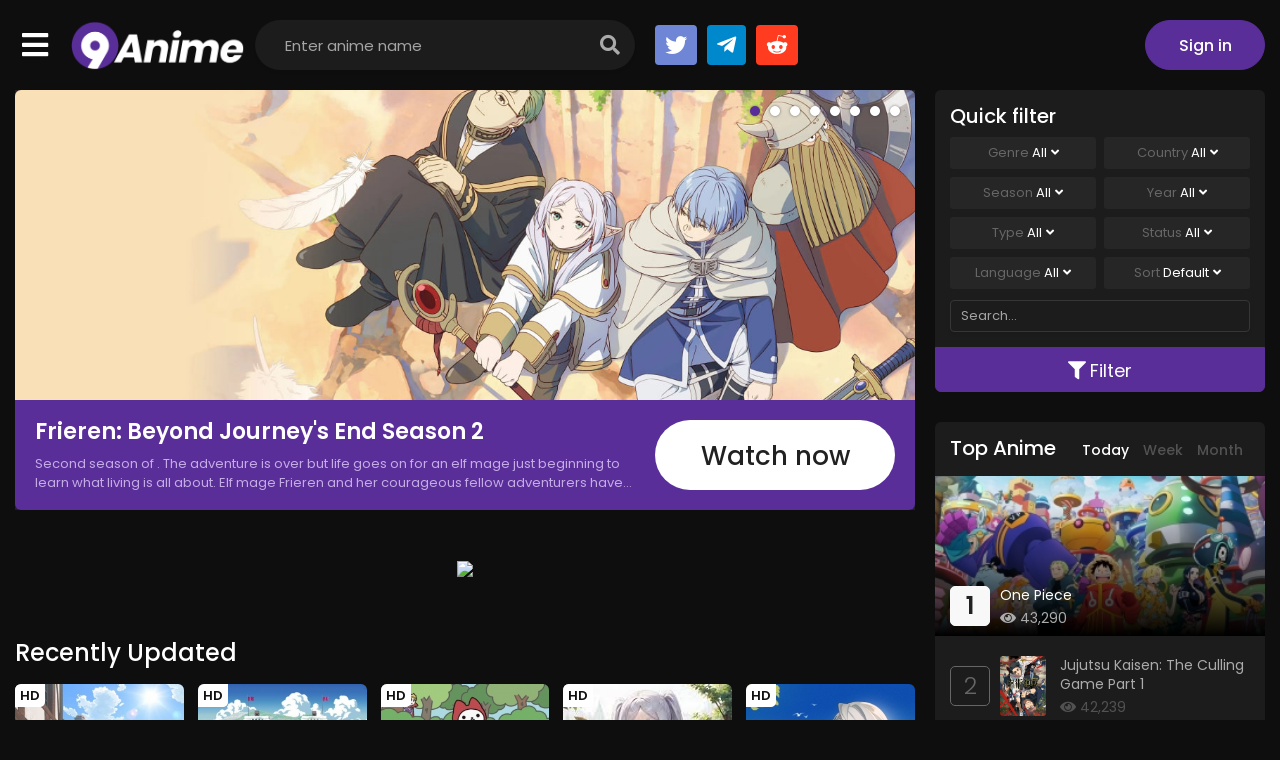

--- FILE ---
content_type: text/html; charset=utf-8
request_url: https://9animetv.to/watch/the-world-god-only-knows-four-girls-and-an-idol-2218
body_size: 28096
content:
<!DOCTYPE html>
<html lang="en">
<head>
    <title>Watch The World God Only Knows: Four Girls and an Idol online free on 9anime</title>
<meta http-equiv="Content-Type" content="text/html; charset=UTF-8"/>
<meta name="robots" content="index,follow"/>
<meta http-equiv="content-language" content="en"/>
<meta name="description" content="Eli, Chihiro, and Miyako try to form a band but end up looking to Katsuragi for help. In the process they meet Kanon and become friends/ rivals.

(Source: ANN)"/>
<meta name="keywords" content="watch The World God Only Knows: Four Girls and an Idol online free, The World God Only Knows: Four Girls and an Idol download, free The World God Only Knows: Four Girls and an Idol stream, The World God Only Knows: Four Girls and an Idol DUB, The World God Only Knows: Four Girls and an Idol SUB"/>
<meta property="og:type" content="website"/>
<meta property="og:url" content="https://9animetv.to/watch/the-world-god-only-knows-four-girls-and-an-idol-2218"/>
<meta property="og:title" content="Watch The World God Only Knows: Four Girls and an Idol online free on 9anime"/>
<meta property="og:image" content="https://cdn.noitatnemucod.net/thumbnail/300x400/100/292fa3452a3d92262c7eb622321b77b4.jpg"/>
<meta property="og:image:width" content="650">
<meta property="og:image:height" content="350">
<meta property="og:description" content="Eli, Chihiro, and Miyako try to form a band but end up looking to Katsuragi for help. In the process they meet Kanon and become friends/ rivals.

(Source: ANN)"/>
<meta name="viewport" content="width=device-width, initial-scale=1, minimum-scale=1, maximum-scale=1"/>
<meta name="apple-mobile-web-app-status-bar" content="#202125">
<meta name="theme-color" content="#202125">
<link rel="shortcut icon" href="/images/favicon.png" type="image/x-icon"/>
<link rel="stylesheet" href="https://stackpath.bootstrapcdn.com/bootstrap/4.4.1/css/bootstrap.min.css">
<link rel="stylesheet" href="https://use.fontawesome.com/releases/v5.3.1/css/all.css">
<script type="application/ld+json">
    {
        "@context": "https://schema.org",
        "@type": "WebSite",
        "url": "https://9animetv.to/",
        "potentialAction": {
            "@type": "SearchAction",
            "target": "https://9animetv.to/search?keyword={keyword}",
            "query-input": "required name=keyword"
        }
    }
</script>

    <!-- Google tag (gtag.js) -->
    <script async src="https://www.googletagmanager.com/gtag/js?id=UA-259169563-1"></script>
    <script>
        window.dataLayer = window.dataLayer || [];
        function gtag(){dataLayer.push(arguments);}
        gtag('js', new Date());

        gtag('config', 'UA-259169563-1');
    </script>

<link rel="stylesheet" href="/css/styles.min.css?v=0.1">
<style>
    .pizza{ margin: 2rem auto; width: 100%; display: flex; flex-direction: column; align-items: center; justify-content: center; gap: 1rem; padding: 1.5rem; border-radius: .6rem; text-align: center; color: #000; font-size: 16px; font-weight: 400; background-color: #FFF; background-image: linear-gradient(20deg, #FFF 0%, #FFD49D 100%)}
    .pizza a{ color: #000; font-weight: 500;text-shadow: 0 1px 0 #fff;}
    .pizza a:hover{ text-shadow: 0 1px 3px #fff;}
    .pizza-x{ max-width: 800px; width: calc(100% - 32px); min-height: 90px;}
    .pizza-y{ max-width: 400px; min-height: 300px;}
    .pizza .in-text{ font-size: 1.5em; font-weight: 600;}
    .pizza .in-contact{ font-size: 1em;}
    @media screen and (max-width: 479px){
        .pizza{ font-size: 13px; gap: .6rem}
        .pizza-y{ min-height: 200px;}
    }
</style>
</head>
<body>
<div id="wrapper" data-id="2218" data-continue-episode=""
     data-page="watch">
    <div id="header">
    <div class="container">
        <div id="site_menu">
    <div class="site_menu-icon"><i class="fa fa-bars"></i></div>
    <div id="header_menu">
        <ul class="nav header_menu-list">
            <li class="nav-item"><a href="/home" title="Home">Home</a></li>
            <li class="nav-item"><a title="Genres">Genres</a>
                <div class="header_menu-sub size-l">
                    <ul class="sub-menu">
                        
                            <li><a href="/genre/action"
                                   title="Action">Action</a></li>
                        
                            <li><a href="/genre/adventure"
                                   title="Adventure">Adventure</a></li>
                        
                            <li><a href="/genre/cars"
                                   title="Cars">Cars</a></li>
                        
                            <li><a href="/genre/comedy"
                                   title="Comedy">Comedy</a></li>
                        
                            <li><a href="/genre/dementia"
                                   title="Dementia">Dementia</a></li>
                        
                            <li><a href="/genre/demons"
                                   title="Demons">Demons</a></li>
                        
                            <li><a href="/genre/drama"
                                   title="Drama">Drama</a></li>
                        
                            <li><a href="/genre/ecchi"
                                   title="Ecchi">Ecchi</a></li>
                        
                            <li><a href="/genre/fantasy"
                                   title="Fantasy">Fantasy</a></li>
                        
                            <li><a href="/genre/game"
                                   title="Game">Game</a></li>
                        
                            <li><a href="/genre/harem"
                                   title="Harem">Harem</a></li>
                        
                            <li><a href="/genre/historical"
                                   title="Historical">Historical</a></li>
                        
                            <li><a href="/genre/horror"
                                   title="Horror">Horror</a></li>
                        
                            <li><a href="/genre/isekai"
                                   title="Isekai">Isekai</a></li>
                        
                            <li><a href="/genre/josei"
                                   title="Josei">Josei</a></li>
                        
                            <li><a href="/genre/kids"
                                   title="Kids">Kids</a></li>
                        
                            <li><a href="/genre/magic"
                                   title="Magic">Magic</a></li>
                        
                            <li><a href="/genre/marial-arts"
                                   title="Martial Arts">Martial Arts</a></li>
                        
                            <li><a href="/genre/mecha"
                                   title="Mecha">Mecha</a></li>
                        
                            <li><a href="/genre/military"
                                   title="Military">Military</a></li>
                        
                            <li><a href="/genre/music"
                                   title="Music">Music</a></li>
                        
                            <li><a href="/genre/mystery"
                                   title="Mystery">Mystery</a></li>
                        
                            <li><a href="/genre/parody"
                                   title="Parody">Parody</a></li>
                        
                            <li><a href="/genre/police"
                                   title="Police">Police</a></li>
                        
                            <li><a href="/genre/psychological"
                                   title="Psychological">Psychological</a></li>
                        
                            <li><a href="/genre/romance"
                                   title="Romance">Romance</a></li>
                        
                            <li><a href="/genre/samurai"
                                   title="Samurai">Samurai</a></li>
                        
                            <li><a href="/genre/school"
                                   title="School">School</a></li>
                        
                            <li><a href="/genre/sci-fi"
                                   title="Sci-Fi">Sci-Fi</a></li>
                        
                            <li><a href="/genre/seinen"
                                   title="Seinen">Seinen</a></li>
                        
                            <li><a href="/genre/shoujo"
                                   title="Shoujo">Shoujo</a></li>
                        
                            <li><a href="/genre/shoujo-ai"
                                   title="Shoujo Ai">Shoujo Ai</a></li>
                        
                            <li><a href="/genre/shounen"
                                   title="Shounen">Shounen</a></li>
                        
                            <li><a href="/genre/shounen-ai"
                                   title="Shounen Ai">Shounen Ai</a></li>
                        
                            <li><a href="/genre/slice-of-life"
                                   title="Slice of Life">Slice of Life</a></li>
                        
                            <li><a href="/genre/space"
                                   title="Space">Space</a></li>
                        
                            <li><a href="/genre/sports"
                                   title="Sports">Sports</a></li>
                        
                            <li><a href="/genre/super-power"
                                   title="Super Power">Super Power</a></li>
                        
                            <li><a href="/genre/supernatural"
                                   title="Supernatural">Supernatural</a></li>
                        
                            <li><a href="/genre/thriller"
                                   title="Thriller">Thriller</a></li>
                        
                            <li><a href="/genre/vampire"
                                   title="Vampire">Vampire</a></li>
                        
                    </ul>
                    <div class="clearfix"></div>
                </div>
            </li>
            <li class="nav-item"><a title="Types">Types</a>
                <div class="header_menu-sub">
                    <ul class="sub-menu">
                        <li><a href="/movie">Movies</a></li>
                        <li><a href="/tv">TV Series</a></li>
                        <li><a href="/ova">OVAs</a></li>
                        <li><a href="/ona">ONAs</a></li>
                        <li><a href="/special">Specials</a></li>
                    </ul>
                    <div class="clearfix"></div>
                </div>
            </li>
            <li class="nav-item"><a href="/recently-updated" title="Updated">Updated</a></li>
            <li class="nav-item"><a href="/recently-added" title="Added">Added</a></li>
            <li class="nav-item"><a href="/ongoing" title="Ongoing">Ongoing</a></li>
            <li class="nav-item"><a href="/upcoming" title="Upcoming">Upcoming</a></li>
            <li class="nav-item"><a href="/random" title="Random">Random</a></li>
            <li class="nav-item"><a href="/app-download" title="Random">9anime App</a></li>
        </ul>
        <div class="clearfix"></div>
    </div>
    <div class="clearfix"></div>
</div>
<a href="/" id="logo" title="9anime">
    <img src="/images/logo.png" alt="9anime">
    <div class="clearfix"></div>
</a>
        <div id="search">
            <div class="search-content">
                <form action="/search" autocomplete="off">
                    <input type="text" class="form-control search-input" name="keyword" placeholder="Enter anime name">
                    <button type="submit" class="search-icon"><i class="fas fa-search"></i></button>
                </form>
                <div class="nav search-result-pop" id="search-suggest" style="display: none;">
                    <div class="loading-relative" id="search-loading" style="display: none;">
                        <div class="loading">
                            <div class="span1"></div>
                            <div class="span2"></div>
                            <div class="span3"></div>
                        </div>
                    </div>
                    <div class="result" style="display:none;"></div>
                </div>
            </div>
        </div>
        <div class="header-group">
            <div class="socials-group">
                <div class="scg-list">
                    <div class="item"><a target="_blank" href="https://twitter.com/9Animevc" class="sc-social-button dc-btn"><i class="fab fa-twitter"></i></a>
                    </div>
                    <div class="item"><a href="#" class="sc-social-button tl-btn"><i class="fab fa-telegram-plane"></i></a>
                    </div>
                    <div class="item"><a href="#" class="sc-social-button rd-btn"><i
                                    class="fab fa-reddit-alien"></i></a></div>
                </div>
                <div class="clearfix"></div>
            </div>
        </div>
        <div id="header_right">
            <div id="m-search" class="mobile-btn"><i class="fas fa-search"></i></div>
            <div id="user-slot"></div>
            <div class="clearfix"></div>
        </div>
        <div class="clearfix"></div>
    </div>
</div>
<div class="clearfix"></div>
    
    <div class="prebreadcrumb">
        <div class="container">
            <nav aria-label="breadcrumb">
                <ol class="breadcrumb">
                    <li class="breadcrumb-item"><a href="/home" title="Home">Home</a></li>
                    <li class="breadcrumb-item"><a
                                href="/ova">OVA</a>
                    </li>
                    <li class="breadcrumb-item dynamic-name active"
                        data-jname="Watching Kami nomi zo Shiru Sekai: 4-nin to Idol">
                        Watching The World God Only Knows: Four Girls and an Idol</li>
                </ol>
            </nav>
        </div>
    </div>
    <!--Begin: Main-->
    <div id="main-wrapper" class="layout-page layout-page-watch">
        <div class="container">
            <div class="player-extend-display"></div>
            <div id="main-content">
                <!--Begin: watch-block-->
                <div id="watch-block" class="">
                    <div class="player-wrap">
                        <div class="wb_-playerarea">
                            <div class="wb__-cover"
                                 style="background-image: url(https://cdn.noitatnemucod.net/thumbnail/300x400/100/292fa3452a3d92262c7eb622321b77b4.jpg)"></div>
                            <div class="loading-relative loading-box" id="embed-loading">
                                <div class="loading">
                                    <div class="span1"></div>
                                    <div class="span2"></div>
                                    <div class="span3"></div>
                                </div>
                            </div>
                            <iframe id="iframe-embed" src="" frameborder="0" scrolling="no"
                                    allow="autoplay; fullscreen" allowFullScreen webkitallowfullscreen
                                    mozallowfullscreen></iframe>
                        </div>
                    </div>
                    <div class="player-controls">
                        <div class="pc-item pc-toggle pc-autoplay">
                            <div class="toggle-basic off quick-settings" data-option="auto_play">
                                <i class="far fa-check-square tb-on"></i>
                                <i class="far fa-square tb-off"></i>
                                <span class="tb-name"> Auto Play</span>
                            </div>
                        </div>
                        <div class="pc-item pc-toggle pc-autonext">
                            <div class="toggle-basic off quick-settings" data-option="auto_next">
                                <i class="far fa-check-square tb-on"></i>
                                <i class="far fa-square tb-off"></i>
                                <span class="tb-name"> Auto Next</span>
                            </div>
                        </div>
                        <div class="pc-item pc-toggle pc-light">
                            <div id="turn-off-light" class="toggle-basic">
                                <span class="tb-name"><i class="fas fa-lightbulb"></i> Light</span>
                            </div>
                        </div>
                        <div class="pc-item pc-fav" id="watch-list-content"></div>
                        <div class="pc-item pc-control block-prev" style="display: none;">
                            <a class="btn btn-sm btn-prev" href="javascript:;" onclick="prevEpisode()"><i
                                        class="fas fa-backward"></i> Prev</a>
                        </div>
                        <div class="pc-item pc-control block-next" style="display: none;">
                            <a class="btn btn-sm btn-next" href="javascript:;" onclick="nextEpisode()">Next <i
                                        class="fas fa-forward"></i></a>
                        </div>
                        <div id="extend-player" class="pc-item pc-zoomtv">
                            <div class="toggle-basic">
                                <i class="fas fa-expand tb-on"></i>
                                <i class="fas fa-compress tb-off"></i>
                                <span class="tb-name"> Expand</span>
                            </div>
                        </div>
                        <div class="clearfix"></div>
                    </div>
                </div>
                <div class="player-servers">
                    <div id="servers-content"></div>
                </div>
                <!--Begin: Section eps-list-->
                <section class="block_area block_area-episodes"></section>
                <!--/End: Section eps-list-->
                <div class="text-center m-5">
                    <a href="https://tinyzone.gg/" target="_blank"><img src="https://piccdn.net/blank-728x90-9anime.gif" style="max-width: 728px; width: 100%" /></a>
                </div>
                <div class="show-share mb-5">
                    <div class="sharethis-inline-share-buttons"></div>
                </div>
                <!--Begin: Section detail-->
                <section class="block_area block_area-detail">
                    <div class="block_area-content">
                        <div class="anime-detail">
                            <div class="anime-poster">
                                <div class="film-poster">
                                    <img src="https://cdn.noitatnemucod.net/thumbnail/300x400/100/292fa3452a3d92262c7eb622321b77b4.jpg"
                                         class="film-poster-img"
                                         alt="The World God Only Knows: Four Girls and an Idol">
                                </div>
                            </div>
                            <div class="film-infor">
                                <div class="film-infor-top">
                                    <div id="vote-info"></div>
                                    <h2 class="film-name dynamic-name"
                                        data-jname="Kami nomi zo Shiru Sekai: 4-nin to Idol">The World God Only Knows: Four Girls and an Idol</h2>
                                    <div class="alias">The World God Only Knows: Four Girls and an Idol, Kami nomi zo Shiru Sekai: 4-nin to Idol, Kami nomi zo Shiru Sekai: Yonin to Idol, Kaminomi OVA, Kami Nomi zo Shiru Sekai OVA, The World God Only Knows: Four People and an Idol, 神のみぞ知るセカイ　４人とアイドル</div>
                                </div>
                                <div class="film-description">
                                    <p class="shorting">Eli, Chihiro, and Miyako try to form a band but end up looking to Katsuragi for help. In the process they meet Kanon and become friends/ rivals.

(Source: ANN)</p>
                                </div>
                                <div class="meta">
                                    <div class="col1">
                                        <div class="item">
                                            <div class="item-title">Type:</div>
                                            <div class="item-content">
                                                <a href="/ova">OVA</a>
                                            </div>
                                            <div class="clearfix"></div>
                                        </div>
                                        <div class="item">
                                            <div class="item-title">Studios:</div>
                                            <div class="item-content">
                                                
                                                    <a href="/studio/manglobe">Manglobe</a>
                                                
                                            </div>
                                            <div class="clearfix"></div>
                                        </div>
                                        <div class="item">
                                            <div class="item-title">Date aired:</div>
                                            <div class="item-content">
                                                <span>Sep 16, 2011</span>
                                            </div>
                                            <div class="clearfix"></div>
                                        </div>
                                        <div class="item">
                                            <div class="item-title">Status:</div>
                                            <div class="item-content">
                                                <span>Finished Airing</span>
                                            </div>
                                            <div class="clearfix"></div>
                                        </div>
                                        <div class="item">
                                            <div class="item-title">Genre:</div>
                                            <div class="item-content">
                                                
                                                    <a href="/genre/comedy">Comedy</a>,
                                                
                                                    <a href="/genre/music">Music</a>,
                                                
                                                    <a href="/genre/shounen">Shounen</a>,
                                                
                                                    <a href="/genre/supernatural">Supernatural</a>
                                                
                                            </div>
                                            <div class="clearfix"></div>
                                        </div>
                                    </div>
                                    <div class="col2">
                                        <div class="item">
                                            <div class="item-title">Scores:</div>
                                            <div class="item-content">
                                                <span>7.33</span>
                                            </div>
                                            <div class="clearfix"></div>
                                        </div>
                                        <div class="item">
                                            <div class="item-title">Premiered:</div>
                                            <div class="item-content">
                                                <span></span>
                                            </div>
                                            <div class="clearfix"></div>
                                        </div>
                                        <div class="item">
                                            <div class="item-title">Duration:</div>
                                            <div class="item-content">
                                                <span>24 min/ep</span>
                                            </div>
                                            <div class="clearfix"></div>
                                        </div>
                                        <div class="item">
                                            <div class="item-title">Quality:</div>
                                            <div class="item-content">
                                                <span>HD</span>
                                            </div>
                                            <div class="clearfix"></div>
                                        </div>
                                        <div class="item">
                                            <div class="item-title">Views:</div>
                                            <div class="item-content">
                                                <span>22,072</span>
                                            </div>
                                            <div class="clearfix"></div>
                                        </div>
                                    </div>
                                    <div class="clearfix"></div>
                                </div>
                            </div>
                            <div class="clearfix"></div>
                        </div>
                    </div>
                </section>
                <!--/End: Section detail-->
                <!--Begin: Section comment-->
                <section class="block_area block_area-comment">
                    <div class="block_area-header block_area-header-tabs">
                        <div class="float-left bah-heading mr-4">
                            <h2 class="cat-heading">Comment</h2>
                        </div>
                        <div class="float-right bah-tabs">
                            <a href="javascript:;" data-type="episode" class="btn btn-sm btn-comment-tab active">Episode
                                <span
                                        id="cm-episode-number"></span></a>
                            <a href="javascript:;" data-type="anime" class="btn btn-sm btn-comment-tab">Anime</a>
                        </div>
                        <div class="clearfix"></div>
                    </div>
                    <div class="block_area-content">
                        <div id="disqus_thread"></div>
                        <div class="block mb-2 text-center">
                            <a href="javascript:;" class="btn btn-sm btn-long btn-focus more-padding btn-load-comment">Click
                                to load comments</a>
                        </div>
                    </div>
                </section>
                <!--/End: Section comment-->
                <!--Begin: Section film list-->
                <section class="block_area block_area-anime block_area_box">
                    <div class="block_area-header">
                        <div class="bah-heading">
                            <h2 class="cat-heading">Suggestions</h2>
                        </div>
                        <div class="clearfix"></div>
                    </div>
                    <div class="block_area-content block_area-list film_list film_list-grid">
                        <div class="film_list-wrap">
                            
<div class="flw-item item-qtip" data-id="18003">
    <div class="film-poster">
        
            <div class="tick-item tick-quality">HD</div>
        
        <div class="tick ltr">
            
                <div class="tick-item tick-sub">SUB</div>
            
            
        </div>
        
            <div class="tick rtl">
                <div class="tick-item tick-eps">
                    
                        Ep 120
                    
                </div>
            </div>
        
        <img data-src="https://cdn.noitatnemucod.net/thumbnail/300x400/100/2147b7dfdac8d45a8ffa0e92da9c4859.jpg" class="film-poster-img lazyload"
             alt="Chiikawa">
        <a href="/watch/chiikawa-18003" class="film-poster-ahref"><i
                    class="fas fa-play"></i></a>
    </div>
    <div class="film-detail">
        <h3 class="film-name"><a href="/watch/chiikawa-18003" title="Chiikawa" class="dynamic-name"
                                 data-jname="Chiikawa">Chiikawa</a></h3>
    </div>
    <div class="clearfix"></div>
</div>

<div class="flw-item item-qtip" data-id="18005">
    <div class="film-poster">
        
            <div class="tick-item tick-quality">HD</div>
        
        <div class="tick ltr">
            
                <div class="tick-item tick-sub">SUB</div>
            
            
        </div>
        
            <div class="tick rtl">
                <div class="tick-item tick-eps">
                    
                        Ep 11/11
                    
                </div>
            </div>
        
        <img data-src="https://cdn.noitatnemucod.net/thumbnail/300x400/100/fe1ade21a490c689e0fff70675b981d3.jpg" class="film-poster-img lazyload"
             alt="Mahjong Soul Pon☆">
        <a href="/watch/mahjong-soul-pon-18005" class="film-poster-ahref"><i
                    class="fas fa-play"></i></a>
    </div>
    <div class="film-detail">
        <h3 class="film-name"><a href="/watch/mahjong-soul-pon-18005" title="Mahjong Soul Pon☆" class="dynamic-name"
                                 data-jname="Jantama Pong☆">Mahjong Soul Pon☆</a></h3>
    </div>
    <div class="clearfix"></div>
</div>

<div class="flw-item item-qtip" data-id="18006">
    <div class="film-poster">
        
            <div class="tick-item tick-quality">HD</div>
        
        <div class="tick ltr">
            
                <div class="tick-item tick-sub">SUB</div>
            
            
        </div>
        
            <div class="tick rtl">
                <div class="tick-item tick-eps">
                    
                        Ep 12/12
                    
                </div>
            </div>
        
        <img data-src="https://cdn.noitatnemucod.net/thumbnail/300x400/100/0e91fb0cba951c188889538fc424c25c.jpg" class="film-poster-img lazyload"
             alt="Kaginado Season 2">
        <a href="/watch/kaginado-season-2-18006" class="film-poster-ahref"><i
                    class="fas fa-play"></i></a>
    </div>
    <div class="film-detail">
        <h3 class="film-name"><a href="/watch/kaginado-season-2-18006" title="Kaginado Season 2" class="dynamic-name"
                                 data-jname="Kaginado Season 2">Kaginado Season 2</a></h3>
    </div>
    <div class="clearfix"></div>
</div>

<div class="flw-item item-qtip" data-id="18008">
    <div class="film-poster">
        
            <div class="tick-item tick-quality">HD</div>
        
        <div class="tick ltr">
            
                <div class="tick-item tick-sub">SUB</div>
            
            
        </div>
        
            <div class="tick rtl">
                <div class="tick-item tick-eps">
                    
                        Ep 12
                    
                </div>
            </div>
        
        <img data-src="https://cdn.noitatnemucod.net/thumbnail/300x400/100/bcb248eb3e639bba3cd71c2970a75b07.jpg" class="film-poster-img lazyload"
             alt="Onipan!">
        <a href="/watch/onipan-18008" class="film-poster-ahref"><i
                    class="fas fa-play"></i></a>
    </div>
    <div class="film-detail">
        <h3 class="film-name"><a href="/watch/onipan-18008" title="Onipan!" class="dynamic-name"
                                 data-jname="Onipan!">Onipan!</a></h3>
    </div>
    <div class="clearfix"></div>
</div>

<div class="flw-item item-qtip" data-id="18010">
    <div class="film-poster">
        
            <div class="tick-item tick-quality">HD</div>
        
        <div class="tick ltr">
            
                <div class="tick-item tick-sub">SUB</div>
            
            
                <div class="tick-item tick-dub">DUB</div>
            
        </div>
        
            <div class="tick rtl">
                <div class="tick-item tick-eps">
                    
                        Ep 2/2
                    
                </div>
            </div>
        
        <img data-src="https://cdn.noitatnemucod.net/thumbnail/300x400/100/a728d7254f0c72c3d83f6c1904391188.jpg" class="film-poster-img lazyload"
             alt="Yuukoku no Moriarty OVA">
        <a href="/watch/yuukoku-no-moriarty-ova-18010" class="film-poster-ahref"><i
                    class="fas fa-play"></i></a>
    </div>
    <div class="film-detail">
        <h3 class="film-name"><a href="/watch/yuukoku-no-moriarty-ova-18010" title="Yuukoku no Moriarty OVA" class="dynamic-name"
                                 data-jname="Yuukoku no Moriarty OVA">Yuukoku no Moriarty OVA</a></h3>
    </div>
    <div class="clearfix"></div>
</div>

<div class="flw-item item-qtip" data-id="18011">
    <div class="film-poster">
        
            <div class="tick-item tick-quality">HD</div>
        
        <div class="tick ltr">
            
                <div class="tick-item tick-sub">SUB</div>
            
            
        </div>
        
            <div class="tick rtl">
                <div class="tick-item tick-eps">
                    
                        Ep Full
                    
                </div>
            </div>
        
        <img data-src="https://cdn.noitatnemucod.net/thumbnail/300x400/100/9b09f74620d15cc427dc19918595fca0.jpg" class="film-poster-img lazyload"
             alt="Odd Taxi Movie: In the Woods">
        <a href="/watch/odd-taxi-movie-in-the-woods-18011" class="film-poster-ahref"><i
                    class="fas fa-play"></i></a>
    </div>
    <div class="film-detail">
        <h3 class="film-name"><a href="/watch/odd-taxi-movie-in-the-woods-18011" title="Odd Taxi Movie: In the Woods" class="dynamic-name"
                                 data-jname="Odd Taxi Movie: In the Woods">Odd Taxi Movie: In the Woods</a></h3>
    </div>
    <div class="clearfix"></div>
</div>

<div class="flw-item item-qtip" data-id="18013">
    <div class="film-poster">
        
            <div class="tick-item tick-quality">HD</div>
        
        <div class="tick ltr">
            
                <div class="tick-item tick-sub">SUB</div>
            
            
        </div>
        
            <div class="tick rtl">
                <div class="tick-item tick-eps">
                    
                        Ep 12/12
                    
                </div>
            </div>
        
        <img data-src="https://cdn.noitatnemucod.net/thumbnail/300x400/100/36d526839be874a9425dfe1fe5c2f4f5.jpg" class="film-poster-img lazyload"
             alt="Black and White Warriors 3">
        <a href="/watch/black-and-white-warriors-3-18013" class="film-poster-ahref"><i
                    class="fas fa-play"></i></a>
    </div>
    <div class="film-detail">
        <h3 class="film-name"><a href="/watch/black-and-white-warriors-3-18013" title="Black and White Warriors 3" class="dynamic-name"
                                 data-jname="Heibai Wushuang 3rd Season">Black and White Warriors 3</a></h3>
    </div>
    <div class="clearfix"></div>
</div>

<div class="flw-item item-qtip" data-id="18016">
    <div class="film-poster">
        
            <div class="tick-item tick-quality">HD</div>
        
        <div class="tick ltr">
            
                <div class="tick-item tick-sub">SUB</div>
            
            
        </div>
        
            <div class="tick rtl">
                <div class="tick-item tick-eps">
                    
                        Ep 5/5
                    
                </div>
            </div>
        
        <img data-src="https://cdn.noitatnemucod.net/thumbnail/300x400/100/c9199b26212a63532fbb68296f1213f5.jpg" class="film-poster-img lazyload"
             alt="Cat&#39;s Tea Specials">
        <a href="/watch/cats-tea-specials-18016" class="film-poster-ahref"><i
                    class="fas fa-play"></i></a>
    </div>
    <div class="film-detail">
        <h3 class="film-name"><a href="/watch/cats-tea-specials-18016" title="Cat&#39;s Tea Specials" class="dynamic-name"
                                 data-jname="Mao Zhi Ming Specials">Cat&#39;s Tea Specials</a></h3>
    </div>
    <div class="clearfix"></div>
</div>

<div class="flw-item item-qtip" data-id="18017">
    <div class="film-poster">
        
            <div class="tick-item tick-quality">HD</div>
        
        <div class="tick ltr">
            
                <div class="tick-item tick-sub">SUB</div>
            
            
                <div class="tick-item tick-dub">DUB</div>
            
        </div>
        
            <div class="tick rtl">
                <div class="tick-item tick-eps">
                    
                        Ep 10/10
                    
                </div>
            </div>
        
        <img data-src="https://cdn.noitatnemucod.net/thumbnail/300x400/100/70506bc9285c0710eb319789b4c6f6e1.jpg" class="film-poster-img lazyload"
             alt="Kotaro Lives Alone">
        <a href="/watch/kotaro-lives-alone-18017" class="film-poster-ahref"><i
                    class="fas fa-play"></i></a>
    </div>
    <div class="film-detail">
        <h3 class="film-name"><a href="/watch/kotaro-lives-alone-18017" title="Kotaro Lives Alone" class="dynamic-name"
                                 data-jname="Kotarou wa Hitorigurashi">Kotaro Lives Alone</a></h3>
    </div>
    <div class="clearfix"></div>
</div>

<div class="flw-item item-qtip" data-id="18022">
    <div class="film-poster">
        
            <div class="tick-item tick-quality">HD</div>
        
        <div class="tick ltr">
            
                <div class="tick-item tick-sub">SUB</div>
            
            
        </div>
        
            <div class="tick rtl">
                <div class="tick-item tick-eps">
                    
                        Ep 26/26
                    
                </div>
            </div>
        
        <img data-src="https://cdn.noitatnemucod.net/thumbnail/300x400/100/81d4be6a4c144a08b5e48df9627beeaf.jpg" class="film-poster-img lazyload"
             alt="Busted! Darklord">
        <a href="/watch/busted-darklord-18022" class="film-poster-ahref"><i
                    class="fas fa-play"></i></a>
    </div>
    <div class="film-detail">
        <h3 class="film-name"><a href="/watch/busted-darklord-18022" title="Busted! Darklord" class="dynamic-name"
                                 data-jname="Xiao Mo Tou Baolu La! S1 + S2">Busted! Darklord</a></h3>
    </div>
    <div class="clearfix"></div>
</div>

<div class="flw-item item-qtip" data-id="18025">
    <div class="film-poster">
        
            <div class="tick-item tick-quality">HD</div>
        
        <div class="tick ltr">
            
                <div class="tick-item tick-sub">SUB</div>
            
            
        </div>
        
            <div class="tick rtl">
                <div class="tick-item tick-eps">
                    
                        Ep 10/10
                    
                </div>
            </div>
        
        <img data-src="https://cdn.noitatnemucod.net/thumbnail/300x400/100/ca4189bbf067d0e6e5fb9287a21cd8f4.jpg" class="film-poster-img lazyload"
             alt="Petit Seka">
        <a href="/watch/petit-seka-18025" class="film-poster-ahref"><i
                    class="fas fa-play"></i></a>
    </div>
    <div class="film-detail">
        <h3 class="film-name"><a href="/watch/petit-seka-18025" title="Petit Seka" class="dynamic-name"
                                 data-jname="Petit Seka">Petit Seka</a></h3>
    </div>
    <div class="clearfix"></div>
</div>

<div class="flw-item item-qtip" data-id="18026">
    <div class="film-poster">
        
            <div class="tick-item tick-quality">HD</div>
        
        <div class="tick ltr">
            
                <div class="tick-item tick-sub">SUB</div>
            
            
        </div>
        
            <div class="tick rtl">
                <div class="tick-item tick-eps">
                    
                        Ep 40/40
                    
                </div>
            </div>
        
        <img data-src="https://cdn.noitatnemucod.net/thumbnail/300x400/100/7d54c76f9fe852b34f7099b8a60b5b10.jpg" class="film-poster-img lazyload"
             alt="My Journey in an Alternate World">
        <a href="/watch/my-journey-in-an-alternate-world-18026" class="film-poster-ahref"><i
                    class="fas fa-play"></i></a>
    </div>
    <div class="film-detail">
        <h3 class="film-name"><a href="/watch/my-journey-in-an-alternate-world-18026" title="My Journey in an Alternate World" class="dynamic-name"
                                 data-jname="Wo De Yi Jie Zhi Lu">My Journey in an Alternate World</a></h3>
    </div>
    <div class="clearfix"></div>
</div>

<div class="flw-item item-qtip" data-id="18031">
    <div class="film-poster">
        
            <div class="tick-item tick-quality">HD</div>
        
        <div class="tick ltr">
            
                <div class="tick-item tick-sub">SUB</div>
            
            
        </div>
        
            <div class="tick rtl">
                <div class="tick-item tick-eps">
                    
                        Ep 10/10
                    
                </div>
            </div>
        
        <img data-src="https://cdn.noitatnemucod.net/thumbnail/300x400/100/0f5e87dd61c5e6d571b0ac458a993de4.jpg" class="film-poster-img lazyload"
             alt="ELF Academy">
        <a href="/watch/elf-academy-18031" class="film-poster-ahref"><i
                    class="fas fa-play"></i></a>
    </div>
    <div class="film-detail">
        <h3 class="film-name"><a href="/watch/elf-academy-18031" title="ELF Academy" class="dynamic-name"
                                 data-jname="Renou Xueyuan">ELF Academy</a></h3>
    </div>
    <div class="clearfix"></div>
</div>

<div class="flw-item item-qtip" data-id="18033">
    <div class="film-poster">
        
            <div class="tick-item tick-quality">HD</div>
        
        <div class="tick ltr">
            
                <div class="tick-item tick-sub">SUB</div>
            
            
        </div>
        
            <div class="tick rtl">
                <div class="tick-item tick-eps">
                    
                        Ep 1/1
                    
                </div>
            </div>
        
        <img data-src="https://cdn.noitatnemucod.net/thumbnail/300x400/100/70ccd8cc0a611ee05dd255f2de5a417d.jpg" class="film-poster-img lazyload"
             alt="Non Non Biyori Nonstop OVA">
        <a href="/watch/non-non-biyori-nonstop-ova-18033" class="film-poster-ahref"><i
                    class="fas fa-play"></i></a>
    </div>
    <div class="film-detail">
        <h3 class="film-name"><a href="/watch/non-non-biyori-nonstop-ova-18033" title="Non Non Biyori Nonstop OVA" class="dynamic-name"
                                 data-jname="Non Non Biyori Nonstop OVA">Non Non Biyori Nonstop OVA</a></h3>
    </div>
    <div class="clearfix"></div>
</div>

<div class="flw-item item-qtip" data-id="18035">
    <div class="film-poster">
        
            <div class="tick-item tick-quality">HD</div>
        
        <div class="tick ltr">
            
                <div class="tick-item tick-sub">SUB</div>
            
            
                <div class="tick-item tick-dub">DUB</div>
            
        </div>
        
            <div class="tick rtl">
                <div class="tick-item tick-eps">
                    
                        Ep 12/12
                    
                </div>
            </div>
        
        <img data-src="https://cdn.noitatnemucod.net/thumbnail/300x400/100/2018189879c109688bb96350fc60882f.jpg" class="film-poster-img lazyload"
             alt="Don&#39;t Toy with Me, Miss Nagatoro 2nd Season">
        <a href="/watch/dont-toy-with-me-miss-nagatoro-2nd-season-18035" class="film-poster-ahref"><i
                    class="fas fa-play"></i></a>
    </div>
    <div class="film-detail">
        <h3 class="film-name"><a href="/watch/dont-toy-with-me-miss-nagatoro-2nd-season-18035" title="Don&#39;t Toy with Me, Miss Nagatoro 2nd Season" class="dynamic-name"
                                 data-jname="Ijiranaide, Nagatoro-san 2nd Season">Don&#39;t Toy with Me, Miss Nagatoro 2nd Season</a></h3>
    </div>
    <div class="clearfix"></div>
</div>

<div class="flw-item item-qtip" data-id="18041">
    <div class="film-poster">
        
            <div class="tick-item tick-quality">HD</div>
        
        <div class="tick ltr">
            
                <div class="tick-item tick-sub">SUB</div>
            
            
                <div class="tick-item tick-dub">DUB</div>
            
        </div>
        
            <div class="tick rtl">
                <div class="tick-item tick-eps">
                    
                        Ep 13/13
                    
                </div>
            </div>
        
        <img data-src="https://cdn.noitatnemucod.net/thumbnail/300x400/100/ed0afd9001c2e535b5bcef879a38e36f.png" class="film-poster-img lazyload"
             alt="Call of the Night">
        <a href="/watch/call-of-the-night-18041" class="film-poster-ahref"><i
                    class="fas fa-play"></i></a>
    </div>
    <div class="film-detail">
        <h3 class="film-name"><a href="/watch/call-of-the-night-18041" title="Call of the Night" class="dynamic-name"
                                 data-jname="Yofukashi no Uta">Call of the Night</a></h3>
    </div>
    <div class="clearfix"></div>
</div>

<div class="flw-item item-qtip" data-id="18042">
    <div class="film-poster">
        
            <div class="tick-item tick-quality">HD</div>
        
        <div class="tick ltr">
            
                <div class="tick-item tick-sub">SUB</div>
            
            
                <div class="tick-item tick-dub">DUB</div>
            
        </div>
        
            <div class="tick rtl">
                <div class="tick-item tick-eps">
                    
                        Ep 13/13
                    
                </div>
            </div>
        
        <img data-src="https://cdn.noitatnemucod.net/thumbnail/300x400/100/e1746282c04f8ef1349d3ea160bc0fe2.jpg" class="film-poster-img lazyload"
             alt="BASTARD!! Heavy Metal, Dark Fantasy">
        <a href="/watch/bastard-heavy-metal-dark-fantasy-18042" class="film-poster-ahref"><i
                    class="fas fa-play"></i></a>
    </div>
    <div class="film-detail">
        <h3 class="film-name"><a href="/watch/bastard-heavy-metal-dark-fantasy-18042" title="BASTARD!! Heavy Metal, Dark Fantasy" class="dynamic-name"
                                 data-jname="Bastard!! Ankoku no Hakaishin (ONA)">BASTARD!! Heavy Metal, Dark Fantasy</a></h3>
    </div>
    <div class="clearfix"></div>
</div>

<div class="flw-item item-qtip" data-id="18050">
    <div class="film-poster">
        
            <div class="tick-item tick-quality">HD</div>
        
        <div class="tick ltr">
            
                <div class="tick-item tick-sub">SUB</div>
            
            
                <div class="tick-item tick-dub">DUB</div>
            
        </div>
        
            <div class="tick rtl">
                <div class="tick-item tick-eps">
                    
                        Ep 6/6
                    
                </div>
            </div>
        
        <img data-src="https://cdn.noitatnemucod.net/thumbnail/300x400/100/7cae7b442c03068f34616c068eba9ef0.jpg" class="film-poster-img lazyload"
             alt="Detective Conan: Zero no Tea Time">
        <a href="/watch/detective-conan-zero-no-tea-time-18050" class="film-poster-ahref"><i
                    class="fas fa-play"></i></a>
    </div>
    <div class="film-detail">
        <h3 class="film-name"><a href="/watch/detective-conan-zero-no-tea-time-18050" title="Detective Conan: Zero no Tea Time" class="dynamic-name"
                                 data-jname="Meitantei Conan: Zero no Tea Time">Detective Conan: Zero no Tea Time</a></h3>
    </div>
    <div class="clearfix"></div>
</div>

                        </div>
                        <div class="clearfix"></div>
                    </div>
                </section>
                <!--End: Section film list-->
                <div class="clearfix"></div>
            </div>
            <!--Begin: main-sidebar-->
            <div id="main-sidebar">
                
                    <section class="block_area block_area_sidebar block_area-realtime">
                        <div class="block_area-header">
                            <div class="float-left bah-heading mr-4">
                                <h2 class="cat-heading">Related Anime</h2>
                            </div>
                            <div class="clearfix"></div>
                        </div>
                        <div class="block_area-content">
                            <div class="cbox cbox-list cbox-realtime cbox-collapse">
                                <div class="cbox-content">
                                    <div class="anime-block-ul">
                                        <ul class="ulclear">
                                            
<li>
    <div class="film-poster item-qtip" data-id="569">
        <img data-src="https://cdn.noitatnemucod.net/thumbnail/300x400/100/6397332a529951bf4186eaed8c40b451.jpg" class="film-poster-img lazyload" alt="The World God Only Knows II">
    </div>
    <div class="film-detail">
        <h3 class="film-name"><a href="/watch/the-world-god-only-knows-ii-569" title="The World God Only Knows II" class="dynamic-name"
                                 data-jname="Kami nomi zo Shiru Sekai II">The World God Only Knows II</a></h3>
        <div class="fd-infor">
            <span class="fdi-item">2011</span>
            <span class="dot"></span>
            <span class="fdi-item fdi-duration">
                
                    Ep 12/12
                
            </span>
        </div>
    </div>
    <div class="clearfix"></div>
</li>

<li>
    <div class="film-poster item-qtip" data-id="959">
        <img data-src="https://cdn.noitatnemucod.net/thumbnail/300x400/100/aad4c3b6270931d75bf74805337fa158.jpg" class="film-poster-img lazyload" alt="The World God Only Knows: Tenri Arc">
    </div>
    <div class="film-detail">
        <h3 class="film-name"><a href="/watch/the-world-god-only-knows-tenri-arc-959" title="The World God Only Knows: Tenri Arc" class="dynamic-name"
                                 data-jname="Kami nomi zo Shiru Sekai: Tenri-hen">The World God Only Knows: Tenri Arc</a></h3>
        <div class="fd-infor">
            <span class="fdi-item">2012</span>
            <span class="dot"></span>
            <span class="fdi-item fdi-duration">
                
                    Ep 2/2
                
            </span>
        </div>
    </div>
    <div class="clearfix"></div>
</li>

                                        </ul>
                                        <div class="clearfix"></div>
                                    </div>
                                    <div class="clearfix"></div>
                                    
                                </div>
                            </div>
                        </div>
                    </section>
                
                <section class="block_area block_area_sidebar block_area-realtime">
    <div class="block_area-header">
        <div class="float-left bah-heading mr-2">
            <h2 class="cat-heading">Top Anime</h2>
        </div>
        <div class="float-right bah-tab-min">
            <ul class="nav nav-pills nav-fill nav-tabs anw-tabs">
                <li class="nav-item"><a data-toggle="tab" href="#top-viewed-day" class="nav-link active">Today</a>
                </li>
                <li class="nav-item"><a data-toggle="tab" href="#top-viewed-week" class="nav-link">Week</a></li>
                <li class="nav-item"><a data-toggle="tab" href="#top-viewed-month" class="nav-link">Month</a></li>
            </ul>
        </div>
        <div class="clearfix"></div>
    </div>
    <div class="block_area-content">
        <div class="cbox cbox-list cbox-realtime">
            <div class="cbox-content">
                <div class="tab-content">
                    <div id="top-viewed-day" class="anime-block-ul anif-block-chart tab-pane active">
                        <ul class="ulclear">
                            
<li class="item-top">
    <div class="film-number"><span>1</span></div>
    <div class="film-poster item-qtip" data-id="100">
        <img data-src="https://cdn.noitatnemucod.net/thumbnail/300x400/100/bcd84731a3eda4f4a306250769675065.jpg"
             class="film-poster-img lazyload" alt="One Piece">
    </div>
    <div class="film-detail">
        <h3 class="film-name">
            <a href="/watch/one-piece-100"
               title="One Piece" class="dynamic-name"
               data-jname="One Piece">One Piece</a>
        </h3>
        <div class="fd-infor">
            <span class="fdi-item mr-2"><i class="fas fa-eye mr-1"></i>43,290</span>
            <!--            <span class="fdi-item"><i class="fas fa-heart mr-1"></i>50211</span>-->
        </div>
    </div>
    <div class="clearfix"></div>
</li>

<li class="">
    <div class="film-number"><span>2</span></div>
    <div class="film-poster item-qtip" data-id="20401">
        <img data-src="https://cdn.noitatnemucod.net/thumbnail/300x400/100/a1c21d8b67b4a99bc693f26bf8fcd2e5.jpg"
             class="film-poster-img lazyload" alt="Jujutsu Kaisen: The Culling Game Part 1">
    </div>
    <div class="film-detail">
        <h3 class="film-name">
            <a href="/watch/jujutsu-kaisen-the-culling-game-part-1-20401"
               title="Jujutsu Kaisen: The Culling Game Part 1" class="dynamic-name"
               data-jname="Jujutsu Kaisen: Shimetsu Kaiyuu - Zenpen">Jujutsu Kaisen: The Culling Game Part 1</a>
        </h3>
        <div class="fd-infor">
            <span class="fdi-item mr-2"><i class="fas fa-eye mr-1"></i>42,239</span>
            <!--            <span class="fdi-item"><i class="fas fa-heart mr-1"></i>50211</span>-->
        </div>
    </div>
    <div class="clearfix"></div>
</li>

<li class="">
    <div class="film-number"><span>3</span></div>
    <div class="film-poster item-qtip" data-id="20341">
        <img data-src="https://cdn.noitatnemucod.net/thumbnail/300x400/100/cac39dab61221a2ed90e377a6294bf2d.jpg"
             class="film-poster-img lazyload" alt="There was a Cute Girl in the Hero&#39;s Party, so I Tried Confessing to Her">
    </div>
    <div class="film-detail">
        <h3 class="film-name">
            <a href="/watch/there-was-a-cute-girl-in-the-heros-party-so-i-tried-confessing-to-her-20341"
               title="There was a Cute Girl in the Hero&#39;s Party, so I Tried Confessing to Her" class="dynamic-name"
               data-jname="Yuusha Party ni Kawaii Ko ga Ita node, Kokuhaku shitemita.">There was a Cute Girl in the Hero&#39;s Party, so I Tried Confessing to Her</a>
        </h3>
        <div class="fd-infor">
            <span class="fdi-item mr-2"><i class="fas fa-eye mr-1"></i>34,065</span>
            <!--            <span class="fdi-item"><i class="fas fa-heart mr-1"></i>50211</span>-->
        </div>
    </div>
    <div class="clearfix"></div>
</li>

<li class="">
    <div class="film-number"><span>4</span></div>
    <div class="film-poster item-qtip" data-id="20405">
        <img data-src="https://cdn.noitatnemucod.net/thumbnail/300x400/100/edb439410a78d22ec940f8a938e144f5.jpg"
             class="film-poster-img lazyload" alt="Hell&#39;s Paradise Season 2">
    </div>
    <div class="film-detail">
        <h3 class="film-name">
            <a href="/watch/hells-paradise-season-2-20405"
               title="Hell&#39;s Paradise Season 2" class="dynamic-name"
               data-jname="Jigokuraku 2nd Season">Hell&#39;s Paradise Season 2</a>
        </h3>
        <div class="fd-infor">
            <span class="fdi-item mr-2"><i class="fas fa-eye mr-1"></i>25,440</span>
            <!--            <span class="fdi-item"><i class="fas fa-heart mr-1"></i>50211</span>-->
        </div>
    </div>
    <div class="clearfix"></div>
</li>

<li class="">
    <div class="film-number"><span>5</span></div>
    <div class="film-poster item-qtip" data-id="19785">
        <img data-src="https://cdn.noitatnemucod.net/thumbnail/300x400/100/acad8581f1a2eafa8c9d68b899bb1b21.jpg"
             class="film-poster-img lazyload" alt="Gachiakuta">
    </div>
    <div class="film-detail">
        <h3 class="film-name">
            <a href="/watch/gachiakuta-19785"
               title="Gachiakuta" class="dynamic-name"
               data-jname="Gachiakuta">Gachiakuta</a>
        </h3>
        <div class="fd-infor">
            <span class="fdi-item mr-2"><i class="fas fa-eye mr-1"></i>25,399</span>
            <!--            <span class="fdi-item"><i class="fas fa-heart mr-1"></i>50211</span>-->
        </div>
    </div>
    <div class="clearfix"></div>
</li>

<li class="">
    <div class="film-number"><span>6</span></div>
    <div class="film-poster item-qtip" data-id="20385">
        <img data-src="https://cdn.noitatnemucod.net/thumbnail/300x400/100/c464a5af29d7c23cee182abf1a775016.jpg"
             class="film-poster-img lazyload" alt="Sentenced to Be a Hero">
    </div>
    <div class="film-detail">
        <h3 class="film-name">
            <a href="/watch/sentenced-to-be-a-hero-20385"
               title="Sentenced to Be a Hero" class="dynamic-name"
               data-jname="Yuusha-kei ni Shosu: Choubatsu Yuusha 9004-tai Keimu Kiroku">Sentenced to Be a Hero</a>
        </h3>
        <div class="fd-infor">
            <span class="fdi-item mr-2"><i class="fas fa-eye mr-1"></i>21,379</span>
            <!--            <span class="fdi-item"><i class="fas fa-heart mr-1"></i>50211</span>-->
        </div>
    </div>
    <div class="clearfix"></div>
</li>

<li class="">
    <div class="film-number"><span>7</span></div>
    <div class="film-poster item-qtip" data-id="18413">
        <img data-src="https://cdn.noitatnemucod.net/thumbnail/300x400/100/b51f863b05f30576cf9d85fa9b911bb5.png"
             class="film-poster-img lazyload" alt="Jujutsu Kaisen 2nd Season">
    </div>
    <div class="film-detail">
        <h3 class="film-name">
            <a href="/watch/jujutsu-kaisen-2nd-season-18413"
               title="Jujutsu Kaisen 2nd Season" class="dynamic-name"
               data-jname="Jujutsu Kaisen 2nd Season">Jujutsu Kaisen 2nd Season</a>
        </h3>
        <div class="fd-infor">
            <span class="fdi-item mr-2"><i class="fas fa-eye mr-1"></i>17,204</span>
            <!--            <span class="fdi-item"><i class="fas fa-heart mr-1"></i>50211</span>-->
        </div>
    </div>
    <div class="clearfix"></div>
</li>

<li class="">
    <div class="film-number"><span>8</span></div>
    <div class="film-poster item-qtip" data-id="20297">
        <img data-src="https://cdn.noitatnemucod.net/thumbnail/300x400/100/f05a21fb03d2b7b92a264fee0e1a2e1a.jpg"
             class="film-poster-img lazyload" alt="Isekai Office Worker: The Other World&#39;s Books Depend on the Bean Counter">
    </div>
    <div class="film-detail">
        <h3 class="film-name">
            <a href="/watch/isekai-office-worker-the-other-worlds-books-depend-on-the-bean-counter-20297"
               title="Isekai Office Worker: The Other World&#39;s Books Depend on the Bean Counter" class="dynamic-name"
               data-jname="Isekai no Sata wa Shachiku Shidai">Isekai Office Worker: The Other World&#39;s Books Depend on the Bean Counter</a>
        </h3>
        <div class="fd-infor">
            <span class="fdi-item mr-2"><i class="fas fa-eye mr-1"></i>15,650</span>
            <!--            <span class="fdi-item"><i class="fas fa-heart mr-1"></i>50211</span>-->
        </div>
    </div>
    <div class="clearfix"></div>
</li>

<li class="">
    <div class="film-number"><span>9</span></div>
    <div class="film-poster item-qtip" data-id="20409">
        <img data-src="https://cdn.noitatnemucod.net/thumbnail/300x400/100/d3cd9af95553a60cca782566d80ea31b.jpg"
             class="film-poster-img lazyload" alt="Frieren: Beyond Journey&#39;s End Season 2">
    </div>
    <div class="film-detail">
        <h3 class="film-name">
            <a href="/watch/frieren-beyond-journeys-end-season-2-20409"
               title="Frieren: Beyond Journey&#39;s End Season 2" class="dynamic-name"
               data-jname="Sousou no Frieren 2nd Season">Frieren: Beyond Journey&#39;s End Season 2</a>
        </h3>
        <div class="fd-infor">
            <span class="fdi-item mr-2"><i class="fas fa-eye mr-1"></i>15,061</span>
            <!--            <span class="fdi-item"><i class="fas fa-heart mr-1"></i>50211</span>-->
        </div>
    </div>
    <div class="clearfix"></div>
</li>

<li class="">
    <div class="film-number"><span>10</span></div>
    <div class="film-poster item-qtip" data-id="20309">
        <img data-src="https://cdn.noitatnemucod.net/thumbnail/300x400/100/e161cdd3ca26636b67f01baf62385623.jpg"
             class="film-poster-img lazyload" alt="Noble Reincarnation: Born Blessed, So I&#39;ll Obtain Ultimate Power">
    </div>
    <div class="film-detail">
        <h3 class="film-name">
            <a href="/watch/noble-reincarnation-born-blessed-so-ill-obtain-ultimate-power-20309"
               title="Noble Reincarnation: Born Blessed, So I&#39;ll Obtain Ultimate Power" class="dynamic-name"
               data-jname="Kizoku Tensei: Megumareta Umare kara Saikyou no Chikara wo Eru">Noble Reincarnation: Born Blessed, So I&#39;ll Obtain Ultimate Power</a>
        </h3>
        <div class="fd-infor">
            <span class="fdi-item mr-2"><i class="fas fa-eye mr-1"></i>14,585</span>
            <!--            <span class="fdi-item"><i class="fas fa-heart mr-1"></i>50211</span>-->
        </div>
    </div>
    <div class="clearfix"></div>
</li>

                        </ul>
                    </div>
                    <div id="top-viewed-week" class="anime-block-ul anif-block-chart tab-pane">
                        <ul class="ulclear">
                            
<li class="item-top">
    <div class="film-number"><span>1</span></div>
    <div class="film-poster item-qtip" data-id="20401">
        <img data-src="https://cdn.noitatnemucod.net/thumbnail/300x400/100/a1c21d8b67b4a99bc693f26bf8fcd2e5.jpg"
             class="film-poster-img lazyload" alt="Jujutsu Kaisen: The Culling Game Part 1">
    </div>
    <div class="film-detail">
        <h3 class="film-name">
            <a href="/watch/jujutsu-kaisen-the-culling-game-part-1-20401"
               title="Jujutsu Kaisen: The Culling Game Part 1" class="dynamic-name"
               data-jname="Jujutsu Kaisen: Shimetsu Kaiyuu - Zenpen">Jujutsu Kaisen: The Culling Game Part 1</a>
        </h3>
        <div class="fd-infor">
            <span class="fdi-item mr-2"><i class="fas fa-eye mr-1"></i>1,125,228</span>
            <!--            <span class="fdi-item"><i class="fas fa-heart mr-1"></i>50211</span>-->
        </div>
    </div>
    <div class="clearfix"></div>
</li>

<li class="">
    <div class="film-number"><span>2</span></div>
    <div class="film-poster item-qtip" data-id="100">
        <img data-src="https://cdn.noitatnemucod.net/thumbnail/300x400/100/bcd84731a3eda4f4a306250769675065.jpg"
             class="film-poster-img lazyload" alt="One Piece">
    </div>
    <div class="film-detail">
        <h3 class="film-name">
            <a href="/watch/one-piece-100"
               title="One Piece" class="dynamic-name"
               data-jname="One Piece">One Piece</a>
        </h3>
        <div class="fd-infor">
            <span class="fdi-item mr-2"><i class="fas fa-eye mr-1"></i>687,576</span>
            <!--            <span class="fdi-item"><i class="fas fa-heart mr-1"></i>50211</span>-->
        </div>
    </div>
    <div class="clearfix"></div>
</li>

<li class="">
    <div class="film-number"><span>3</span></div>
    <div class="film-poster item-qtip" data-id="20385">
        <img data-src="https://cdn.noitatnemucod.net/thumbnail/300x400/100/c464a5af29d7c23cee182abf1a775016.jpg"
             class="film-poster-img lazyload" alt="Sentenced to Be a Hero">
    </div>
    <div class="film-detail">
        <h3 class="film-name">
            <a href="/watch/sentenced-to-be-a-hero-20385"
               title="Sentenced to Be a Hero" class="dynamic-name"
               data-jname="Yuusha-kei ni Shosu: Choubatsu Yuusha 9004-tai Keimu Kiroku">Sentenced to Be a Hero</a>
        </h3>
        <div class="fd-infor">
            <span class="fdi-item mr-2"><i class="fas fa-eye mr-1"></i>573,207</span>
            <!--            <span class="fdi-item"><i class="fas fa-heart mr-1"></i>50211</span>-->
        </div>
    </div>
    <div class="clearfix"></div>
</li>

<li class="">
    <div class="film-number"><span>4</span></div>
    <div class="film-poster item-qtip" data-id="20405">
        <img data-src="https://cdn.noitatnemucod.net/thumbnail/300x400/100/edb439410a78d22ec940f8a938e144f5.jpg"
             class="film-poster-img lazyload" alt="Hell&#39;s Paradise Season 2">
    </div>
    <div class="film-detail">
        <h3 class="film-name">
            <a href="/watch/hells-paradise-season-2-20405"
               title="Hell&#39;s Paradise Season 2" class="dynamic-name"
               data-jname="Jigokuraku 2nd Season">Hell&#39;s Paradise Season 2</a>
        </h3>
        <div class="fd-infor">
            <span class="fdi-item mr-2"><i class="fas fa-eye mr-1"></i>450,197</span>
            <!--            <span class="fdi-item"><i class="fas fa-heart mr-1"></i>50211</span>-->
        </div>
    </div>
    <div class="clearfix"></div>
</li>

<li class="">
    <div class="film-number"><span>5</span></div>
    <div class="film-poster item-qtip" data-id="19785">
        <img data-src="https://cdn.noitatnemucod.net/thumbnail/300x400/100/acad8581f1a2eafa8c9d68b899bb1b21.jpg"
             class="film-poster-img lazyload" alt="Gachiakuta">
    </div>
    <div class="film-detail">
        <h3 class="film-name">
            <a href="/watch/gachiakuta-19785"
               title="Gachiakuta" class="dynamic-name"
               data-jname="Gachiakuta">Gachiakuta</a>
        </h3>
        <div class="fd-infor">
            <span class="fdi-item mr-2"><i class="fas fa-eye mr-1"></i>404,488</span>
            <!--            <span class="fdi-item"><i class="fas fa-heart mr-1"></i>50211</span>-->
        </div>
    </div>
    <div class="clearfix"></div>
</li>

<li class="">
    <div class="film-number"><span>6</span></div>
    <div class="film-poster item-qtip" data-id="20333">
        <img data-src="https://cdn.noitatnemucod.net/thumbnail/300x400/100/f8eeb1246bfa4b3415953560ccdcf5b1.jpg"
             class="film-poster-img lazyload" alt="Jack-of-All-Trades, Party of None">
    </div>
    <div class="film-detail">
        <h3 class="film-name">
            <a href="/watch/jack-of-all-trades-party-of-none-20333"
               title="Jack-of-All-Trades, Party of None" class="dynamic-name"
               data-jname="Yuusha Party wo Oidasareta Kiyoubinbou">Jack-of-All-Trades, Party of None</a>
        </h3>
        <div class="fd-infor">
            <span class="fdi-item mr-2"><i class="fas fa-eye mr-1"></i>368,484</span>
            <!--            <span class="fdi-item"><i class="fas fa-heart mr-1"></i>50211</span>-->
        </div>
    </div>
    <div class="clearfix"></div>
</li>

<li class="">
    <div class="film-number"><span>7</span></div>
    <div class="film-poster item-qtip" data-id="20409">
        <img data-src="https://cdn.noitatnemucod.net/thumbnail/300x400/100/d3cd9af95553a60cca782566d80ea31b.jpg"
             class="film-poster-img lazyload" alt="Frieren: Beyond Journey&#39;s End Season 2">
    </div>
    <div class="film-detail">
        <h3 class="film-name">
            <a href="/watch/frieren-beyond-journeys-end-season-2-20409"
               title="Frieren: Beyond Journey&#39;s End Season 2" class="dynamic-name"
               data-jname="Sousou no Frieren 2nd Season">Frieren: Beyond Journey&#39;s End Season 2</a>
        </h3>
        <div class="fd-infor">
            <span class="fdi-item mr-2"><i class="fas fa-eye mr-1"></i>309,841</span>
            <!--            <span class="fdi-item"><i class="fas fa-heart mr-1"></i>50211</span>-->
        </div>
    </div>
    <div class="clearfix"></div>
</li>

<li class="">
    <div class="film-number"><span>8</span></div>
    <div class="film-poster item-qtip" data-id="18413">
        <img data-src="https://cdn.noitatnemucod.net/thumbnail/300x400/100/b51f863b05f30576cf9d85fa9b911bb5.png"
             class="film-poster-img lazyload" alt="Jujutsu Kaisen 2nd Season">
    </div>
    <div class="film-detail">
        <h3 class="film-name">
            <a href="/watch/jujutsu-kaisen-2nd-season-18413"
               title="Jujutsu Kaisen 2nd Season" class="dynamic-name"
               data-jname="Jujutsu Kaisen 2nd Season">Jujutsu Kaisen 2nd Season</a>
        </h3>
        <div class="fd-infor">
            <span class="fdi-item mr-2"><i class="fas fa-eye mr-1"></i>285,700</span>
            <!--            <span class="fdi-item"><i class="fas fa-heart mr-1"></i>50211</span>-->
        </div>
    </div>
    <div class="clearfix"></div>
</li>

<li class="">
    <div class="film-number"><span>9</span></div>
    <div class="film-poster item-qtip" data-id="20309">
        <img data-src="https://cdn.noitatnemucod.net/thumbnail/300x400/100/e161cdd3ca26636b67f01baf62385623.jpg"
             class="film-poster-img lazyload" alt="Noble Reincarnation: Born Blessed, So I&#39;ll Obtain Ultimate Power">
    </div>
    <div class="film-detail">
        <h3 class="film-name">
            <a href="/watch/noble-reincarnation-born-blessed-so-ill-obtain-ultimate-power-20309"
               title="Noble Reincarnation: Born Blessed, So I&#39;ll Obtain Ultimate Power" class="dynamic-name"
               data-jname="Kizoku Tensei: Megumareta Umare kara Saikyou no Chikara wo Eru">Noble Reincarnation: Born Blessed, So I&#39;ll Obtain Ultimate Power</a>
        </h3>
        <div class="fd-infor">
            <span class="fdi-item mr-2"><i class="fas fa-eye mr-1"></i>250,833</span>
            <!--            <span class="fdi-item"><i class="fas fa-heart mr-1"></i>50211</span>-->
        </div>
    </div>
    <div class="clearfix"></div>
</li>

<li class="">
    <div class="film-number"><span>10</span></div>
    <div class="film-poster item-qtip" data-id="355">
        <img data-src="https://cdn.noitatnemucod.net/thumbnail/300x400/100/9cbcf87f54194742e7686119089478f8.jpg"
             class="film-poster-img lazyload" alt="Naruto: Shippuden">
    </div>
    <div class="film-detail">
        <h3 class="film-name">
            <a href="/watch/naruto-shippuden-355"
               title="Naruto: Shippuden" class="dynamic-name"
               data-jname="Naruto: Shippuuden">Naruto: Shippuden</a>
        </h3>
        <div class="fd-infor">
            <span class="fdi-item mr-2"><i class="fas fa-eye mr-1"></i>208,830</span>
            <!--            <span class="fdi-item"><i class="fas fa-heart mr-1"></i>50211</span>-->
        </div>
    </div>
    <div class="clearfix"></div>
</li>

                        </ul>
                    </div>
                    <div id="top-viewed-month" class="anime-block-ul anif-block-chart tab-pane">
                        <ul class="ulclear">
                            
<li class="item-top">
    <div class="film-number"><span>1</span></div>
    <div class="film-poster item-qtip" data-id="100">
        <img data-src="https://cdn.noitatnemucod.net/thumbnail/300x400/100/bcd84731a3eda4f4a306250769675065.jpg"
             class="film-poster-img lazyload" alt="One Piece">
    </div>
    <div class="film-detail">
        <h3 class="film-name">
            <a href="/watch/one-piece-100"
               title="One Piece" class="dynamic-name"
               data-jname="One Piece">One Piece</a>
        </h3>
        <div class="fd-infor">
            <span class="fdi-item mr-2"><i class="fas fa-eye mr-1"></i>3,348,027</span>
            <!--            <span class="fdi-item"><i class="fas fa-heart mr-1"></i>50211</span>-->
        </div>
    </div>
    <div class="clearfix"></div>
</li>

<li class="">
    <div class="film-number"><span>2</span></div>
    <div class="film-poster item-qtip" data-id="20401">
        <img data-src="https://cdn.noitatnemucod.net/thumbnail/300x400/100/a1c21d8b67b4a99bc693f26bf8fcd2e5.jpg"
             class="film-poster-img lazyload" alt="Jujutsu Kaisen: The Culling Game Part 1">
    </div>
    <div class="film-detail">
        <h3 class="film-name">
            <a href="/watch/jujutsu-kaisen-the-culling-game-part-1-20401"
               title="Jujutsu Kaisen: The Culling Game Part 1" class="dynamic-name"
               data-jname="Jujutsu Kaisen: Shimetsu Kaiyuu - Zenpen">Jujutsu Kaisen: The Culling Game Part 1</a>
        </h3>
        <div class="fd-infor">
            <span class="fdi-item mr-2"><i class="fas fa-eye mr-1"></i>2,286,331</span>
            <!--            <span class="fdi-item"><i class="fas fa-heart mr-1"></i>50211</span>-->
        </div>
    </div>
    <div class="clearfix"></div>
</li>

<li class="">
    <div class="film-number"><span>3</span></div>
    <div class="film-poster item-qtip" data-id="19785">
        <img data-src="https://cdn.noitatnemucod.net/thumbnail/300x400/100/acad8581f1a2eafa8c9d68b899bb1b21.jpg"
             class="film-poster-img lazyload" alt="Gachiakuta">
    </div>
    <div class="film-detail">
        <h3 class="film-name">
            <a href="/watch/gachiakuta-19785"
               title="Gachiakuta" class="dynamic-name"
               data-jname="Gachiakuta">Gachiakuta</a>
        </h3>
        <div class="fd-infor">
            <span class="fdi-item mr-2"><i class="fas fa-eye mr-1"></i>1,942,057</span>
            <!--            <span class="fdi-item"><i class="fas fa-heart mr-1"></i>50211</span>-->
        </div>
    </div>
    <div class="clearfix"></div>
</li>

<li class="">
    <div class="film-number"><span>4</span></div>
    <div class="film-poster item-qtip" data-id="19932">
        <img data-src="https://cdn.noitatnemucod.net/thumbnail/300x400/100/269a2fc7ec4b9c0592493ef192ad2a9d.jpg"
             class="film-poster-img lazyload" alt="One-Punch Man Season 3">
    </div>
    <div class="film-detail">
        <h3 class="film-name">
            <a href="/watch/one-punch-man-season-3-19932"
               title="One-Punch Man Season 3" class="dynamic-name"
               data-jname="One Punch Man 3">One-Punch Man Season 3</a>
        </h3>
        <div class="fd-infor">
            <span class="fdi-item mr-2"><i class="fas fa-eye mr-1"></i>1,480,497</span>
            <!--            <span class="fdi-item"><i class="fas fa-heart mr-1"></i>50211</span>-->
        </div>
    </div>
    <div class="clearfix"></div>
</li>

<li class="">
    <div class="film-number"><span>5</span></div>
    <div class="film-poster item-qtip" data-id="20385">
        <img data-src="https://cdn.noitatnemucod.net/thumbnail/300x400/100/c464a5af29d7c23cee182abf1a775016.jpg"
             class="film-poster-img lazyload" alt="Sentenced to Be a Hero">
    </div>
    <div class="film-detail">
        <h3 class="film-name">
            <a href="/watch/sentenced-to-be-a-hero-20385"
               title="Sentenced to Be a Hero" class="dynamic-name"
               data-jname="Yuusha-kei ni Shosu: Choubatsu Yuusha 9004-tai Keimu Kiroku">Sentenced to Be a Hero</a>
        </h3>
        <div class="fd-infor">
            <span class="fdi-item mr-2"><i class="fas fa-eye mr-1"></i>1,432,341</span>
            <!--            <span class="fdi-item"><i class="fas fa-heart mr-1"></i>50211</span>-->
        </div>
    </div>
    <div class="clearfix"></div>
</li>

<li class="">
    <div class="film-number"><span>6</span></div>
    <div class="film-poster item-qtip" data-id="20333">
        <img data-src="https://cdn.noitatnemucod.net/thumbnail/300x400/100/f8eeb1246bfa4b3415953560ccdcf5b1.jpg"
             class="film-poster-img lazyload" alt="Jack-of-All-Trades, Party of None">
    </div>
    <div class="film-detail">
        <h3 class="film-name">
            <a href="/watch/jack-of-all-trades-party-of-none-20333"
               title="Jack-of-All-Trades, Party of None" class="dynamic-name"
               data-jname="Yuusha Party wo Oidasareta Kiyoubinbou">Jack-of-All-Trades, Party of None</a>
        </h3>
        <div class="fd-infor">
            <span class="fdi-item mr-2"><i class="fas fa-eye mr-1"></i>1,022,295</span>
            <!--            <span class="fdi-item"><i class="fas fa-heart mr-1"></i>50211</span>-->
        </div>
    </div>
    <div class="clearfix"></div>
</li>

<li class="">
    <div class="film-number"><span>7</span></div>
    <div class="film-poster item-qtip" data-id="806">
        <img data-src="https://cdn.noitatnemucod.net/thumbnail/300x400/100/bd5ae1d387a59c5abcf5e1a6a616728c.jpg"
             class="film-poster-img lazyload" alt="Bleach">
    </div>
    <div class="film-detail">
        <h3 class="film-name">
            <a href="/watch/bleach-806"
               title="Bleach" class="dynamic-name"
               data-jname="Bleach">Bleach</a>
        </h3>
        <div class="fd-infor">
            <span class="fdi-item mr-2"><i class="fas fa-eye mr-1"></i>909,285</span>
            <!--            <span class="fdi-item"><i class="fas fa-heart mr-1"></i>50211</span>-->
        </div>
    </div>
    <div class="clearfix"></div>
</li>

<li class="">
    <div class="film-number"><span>8</span></div>
    <div class="film-poster item-qtip" data-id="355">
        <img data-src="https://cdn.noitatnemucod.net/thumbnail/300x400/100/9cbcf87f54194742e7686119089478f8.jpg"
             class="film-poster-img lazyload" alt="Naruto: Shippuden">
    </div>
    <div class="film-detail">
        <h3 class="film-name">
            <a href="/watch/naruto-shippuden-355"
               title="Naruto: Shippuden" class="dynamic-name"
               data-jname="Naruto: Shippuuden">Naruto: Shippuden</a>
        </h3>
        <div class="fd-infor">
            <span class="fdi-item mr-2"><i class="fas fa-eye mr-1"></i>877,884</span>
            <!--            <span class="fdi-item"><i class="fas fa-heart mr-1"></i>50211</span>-->
        </div>
    </div>
    <div class="clearfix"></div>
</li>

<li class="">
    <div class="film-number"><span>9</span></div>
    <div class="film-poster item-qtip" data-id="19722">
        <img data-src="https://cdn.noitatnemucod.net/thumbnail/300x400/100/61297ee36cf2c6c51a4a055b2999a709.jpg"
             class="film-poster-img lazyload" alt="Demon Slayer: Kimetsu no Yaiba - The Movie: Infinity Castle - Part 1: Akaza Returns">
    </div>
    <div class="film-detail">
        <h3 class="film-name">
            <a href="/watch/demon-slayer-kimetsu-no-yaiba-the-movie-infinity-castle-part-1-akaza-returns-19722"
               title="Demon Slayer: Kimetsu no Yaiba - The Movie: Infinity Castle - Part 1: Akaza Returns" class="dynamic-name"
               data-jname="Kimetsu no Yaiba Movie 1: Mugenjou-hen - Akaza Sairai">Demon Slayer: Kimetsu no Yaiba - The Movie: Infinity Castle - Part 1: Akaza Returns</a>
        </h3>
        <div class="fd-infor">
            <span class="fdi-item mr-2"><i class="fas fa-eye mr-1"></i>819,204</span>
            <!--            <span class="fdi-item"><i class="fas fa-heart mr-1"></i>50211</span>-->
        </div>
    </div>
    <div class="clearfix"></div>
</li>

<li class="">
    <div class="film-number"><span>10</span></div>
    <div class="film-poster item-qtip" data-id="18413">
        <img data-src="https://cdn.noitatnemucod.net/thumbnail/300x400/100/b51f863b05f30576cf9d85fa9b911bb5.png"
             class="film-poster-img lazyload" alt="Jujutsu Kaisen 2nd Season">
    </div>
    <div class="film-detail">
        <h3 class="film-name">
            <a href="/watch/jujutsu-kaisen-2nd-season-18413"
               title="Jujutsu Kaisen 2nd Season" class="dynamic-name"
               data-jname="Jujutsu Kaisen 2nd Season">Jujutsu Kaisen 2nd Season</a>
        </h3>
        <div class="fd-infor">
            <span class="fdi-item mr-2"><i class="fas fa-eye mr-1"></i>782,740</span>
            <!--            <span class="fdi-item"><i class="fas fa-heart mr-1"></i>50211</span>-->
        </div>
    </div>
    <div class="clearfix"></div>
</li>

                        </ul>
                    </div>
                    <div class="clearfix"></div>
                </div>
                <div class="clearfix"></div>
            </div>
        </div>
    </div>
</section>
            </div>
            <!--/End: main-sidebar-->
            <div class="clearfix"></div>
        </div>
    </div>
    <!--End: Main-->
    <div id="footer">
    <div class="container">
        <div class="footer-icon"><img src="/images/footer-icon.png" alt="9anime"></div>
        <div class="footer-toggle-block">
            <div class="toggle-footer">
                <div class="tf-item">
                    <div class="toggle-onoff size-s off select-anime-name"><span></span></div>
                    <div class="name">EN/JP</div>
                    <div class="clearfix"></div>
                </div>
                <div class="clearfix"></div>
            </div>
        </div>
        <div class="footer-az">
            <div class="block mb-2">
                <span class="ftaz">A-Z LIST</span><span
                        class="size-s">Searching anime order by alphabet name A to Z.</span>
            </div>
            <ul class="ulclear az-list">
                <li><a href="/az-list">All</a></li>
                <li><a href="/az-list/other">#</a></li>
                <li><a href="/az-list/0-9">0-9</a></li>
                
                    <li><a href="/az-list/A">A</a>
                    </li>
                
                    <li><a href="/az-list/B">B</a>
                    </li>
                
                    <li><a href="/az-list/C">C</a>
                    </li>
                
                    <li><a href="/az-list/D">D</a>
                    </li>
                
                    <li><a href="/az-list/E">E</a>
                    </li>
                
                    <li><a href="/az-list/F">F</a>
                    </li>
                
                    <li><a href="/az-list/G">G</a>
                    </li>
                
                    <li><a href="/az-list/H">H</a>
                    </li>
                
                    <li><a href="/az-list/I">I</a>
                    </li>
                
                    <li><a href="/az-list/J">J</a>
                    </li>
                
                    <li><a href="/az-list/K">K</a>
                    </li>
                
                    <li><a href="/az-list/L">L</a>
                    </li>
                
                    <li><a href="/az-list/M">M</a>
                    </li>
                
                    <li><a href="/az-list/N">N</a>
                    </li>
                
                    <li><a href="/az-list/O">O</a>
                    </li>
                
                    <li><a href="/az-list/P">P</a>
                    </li>
                
                    <li><a href="/az-list/Q">Q</a>
                    </li>
                
                    <li><a href="/az-list/R">R</a>
                    </li>
                
                    <li><a href="/az-list/S">S</a>
                    </li>
                
                    <li><a href="/az-list/T">T</a>
                    </li>
                
                    <li><a href="/az-list/U">U</a>
                    </li>
                
                    <li><a href="/az-list/V">V</a>
                    </li>
                
                    <li><a href="/az-list/W">W</a>
                    </li>
                
                    <li><a href="/az-list/X">X</a>
                    </li>
                
                    <li><a href="/az-list/Y">Y</a>
                    </li>
                
                    <li><a href="/az-list/Z">Z</a>
                    </li>
                
            </ul>
            <div class="clearfix"></div>
        </div>
        <div class="footer-content">
            <div class="footer-copyright float-left">
                <a href="/" class="footer-logo">
                    <img src="/images/logo.png" alt="9anime">
                </a>
                <div class="copyright">Copyright © <a style="color: #aaa;" href="/">9anime</a>. All Rights Reserved
                </div>
                <div class="socials-group">
                    <div class="scg-list">
                        <div class="item"><a target="_blank" href="https://twitter.com/9Animevc"
                                             class="sc-social-button dc-btn"><i class="fab fa-twitter"></i></a></div>
                        <div class="item"><a href="#" class="sc-social-button tl-btn"><i
                                        class="fab fa-telegram-plane"></i></a></div>
                        <div class="item"><a href="#" class="sc-social-button rd-btn"><i
                                        class="fab fa-reddit-alien"></i></a></div>
                    </div>
                    <div class="clearfix"></div>
                </div>
                <div class="disclaimer small">Disclaimer: This site does not store any files on its server. All contents
                    are provided by non-affiliated third parties.
                </div>
                <div class="clearfix"></div>
            </div>
            <div class="footer-links float-left">
                <ul class="ulclear">
                    <li class="title">Help</li>
                    <li><a href="/contact" title="Contact">Contact</a></li>
                    <li><a href="/faq" title="FAQ">FAQ</a></li>
                    <li><a href="/app-download" title="9anime App">9anime App</a></li>
                </ul>
                <ul class="ulclear">
                    <li class="title">Links</li>
                    <li><a href="/az-list" title="A-Z List">A-Z List</a></li>
                    <li><a href="/upcoming" title="Upcoming">Upcoming</a></li>
                    <li><a href="/most-popular" title="Most Popular">Most Popular</a></li>
                </ul>
                <div class="clearfix"></div>
            </div>
            <div class="clearfix"></div>
        </div>
    </div>
</div>
</div>
<div id="mask-overlay"></div>
<div class="modal fade premodal premodal-login" id="modallogin" tabindex="-1" role="dialog" aria-hidden="true">
    <div class="modal-dialog modal-dialog-centered" role="document">
        <div class="modal-content">
            <div class="tab-content">
                <!--Begin: tab login-->
                <div id="modal-tab-login" class="tab-pane active">
                    <div class="modal-login-icon"><img src="/images/icon-login2.png"></div>
                    <div class="modal-header">
                        <h5 class="modal-title">Member Login</h5>
                        <button type="button" class="close" data-dismiss="modal" aria-label="Close">
                            <span aria-hidden="true">&times;</span>
                        </button>
                    </div>
                    <div class="modal-body">
                        <div class="description">9anime - a better place to watch anime online for free!</div>
                        <div class="alert alert-danger" id="login-error" style="display: none;"></div>
                        <form class="loginform" id="login-form" method="post">
                            <div class="form-group w-icon">
                                <input type="text" class="form-control" id="email" placeholder="Your Email" name="email" required>
                                <i class="fas fa-user"></i>
                            </div>
                            <div class="form-group w-icon">
                                <input type="password" class="form-control" id="password" placeholder="Password" name="password" required>
                                <i class="fas fa-lock"></i>
                            </div>
                            <div class="form-check custom-control custom-checkbox">
                                <div class="float-left">
                                    <input type="checkbox" class="custom-control-input" id="remember">
                                    <label class="custom-control-label" for="remember">Remember me</label>
                                </div>
                                <div class="float-right">
                                    <a href="javascript:;" class="link-highlight text-forgot forgot-tab-link">Forgot password?</a>
                                </div>
                                <div class="clearfix"></div>
                            </div>
                            <div class="form-group login-btn mb-0">
                                <button id="btn-login" class="btn btn-primary btn-block btn-form">Login</button>
                                <div class="loading-relative" id="login-loading" style="display: none;">
                                    <div class="loading">
                                        <div class="span1"></div>
                                        <div class="span2"></div>
                                        <div class="span3"></div>
                                    </div>
                                </div>
                            </div>
                        </form>
                    </div>
                    <div class="modal-footer text-center">
                        Don't have an account? <a class="link-highlight register-tab-link">Register</a>
                    </div>
                </div>
                <!--End: tab login-->
                <!--Begin: tab forgot-->
                <div id="modal-tab-forgot" class="tab-pane fade">
                    <div class="modal-login-icon"><img src="/images/icon-forgot.png"></div>
                    <div class="modal-header">
                        <h5 class="modal-title">Reset Password</h5>
                        <button type="button" class="close" data-dismiss="modal" aria-label="Close">
                            <span aria-hidden="true">&times;</span>
                        </button>
                    </div>
                    <div class="modal-body">
                        <div class="description">We will send an email to your box, just follow that link to set your new password.</div>
                        <form class="loginform" id="forgot-form" method="post">
                            <div class="form-group w-icon">
                                <input type="text" class="form-control" id="forgot-email" placeholder="Your username or email">
                                <i class="fas fa-user"></i>
                            </div>
                            <div class="form-group login-btn mb-0">
                                <a href="#" class="btn btn-primary btn-block btn-form">Reset</a>
                            </div>
                        </form>
                    </div>
                    <div class="modal-footer text-center">
                        <a class="link-highlight login-tab-link">Back to Sign-in</a>
                    </div>
                </div>
                <!--End: tab forgot-->
                <!--Begin: tab register-->
                <div id="modal-tab-register" class="tab-pane fade">
                    <div class="modal-login-icon"><img src="/images/icon-register.png"></div>
                    <div class="modal-header">
                        <h5 class="modal-title">Register</h5>
                        <button type="button" class="close" data-dismiss="modal" aria-label="Close">
                            <span aria-hidden="true">&times;</span>
                        </button>
                    </div>
                    <div class="modal-body">
                        <div class="description">When becoming members of the site, you could use the full range of functions.</div>
                        <div class="alert alert-danger" id="register-error" style="display: none;"></div>
                        <form class="loginform" method="post" id="register-form">
                            <div class="form-group w-icon">
                                <input type="text" class="form-control" id="re-username" placeholder="Your Name" name="name" required>
                                <i class="fas fa-user"></i>
                            </div>
                            <div class="form-group w-icon">
                                <input type="text" class="form-control" id="re-email" placeholder="Email" name="email" required>
                                <i class="fas fa-envelope"></i>
                            </div>
                            <div class="form-group w-icon">
                                <input type="password" class="form-control" id="re-password" placeholder="Your password" name="password" required>
                                <i class="fas fa-lock"></i>
                            </div>
                            <div class="form-group w-icon">
                                <input type="password" class="form-control" id="re-confirmpassword" placeholder="Repeat your password" required>
                                <i class="fas fa-lock"></i>
                            </div>
                            <div class="form-group login-btn mb-0">
                                <button id="btn-register" class="btn btn-primary btn-block btn-form">Register</button>
                                <div class="loading-relative" id="register-loading" style="display: none;">
                                    <div class="loading">
                                        <div class="span1"></div>
                                        <div class="span2"></div>
                                        <div class="span3"></div>
                                    </div>
                                </div>
                            </div>
                        </form>
                    </div>
                    <div class="modal-footer text-center">
                        Have an account? <a class="link-highlight login-tab-link">Sign-in</a>
                    </div>
                </div>
                <!--End: tab register-->
            </div>
        </div>
    </div>
</div>

    <script>var recaptchaSiteKey = '6LcJeB8eAAAAAK9SJTPy75A2v4iIEOa-iNIpDzJM';</script>
    <script src="https://www.google.com/recaptcha/api.js?render=6LcJeB8eAAAAAK9SJTPy75A2v4iIEOa-iNIpDzJM"></script>

<script type="text/javascript" src="https://platform-api.sharethis.com/js/sharethis.js#property=64ce3bbc5112d300191668cc&product=inline-share-buttons&source=platform" async="async"></script>
<script src="https://cdnjs.cloudflare.com/ajax/libs/jquery/1.12.4/jquery.min.js"
        integrity="sha512-jGsMH83oKe9asCpkOVkBnUrDDTp8wl+adkB2D+//JtlxO4SrLoJdhbOysIFQJloQFD+C4Fl1rMsQZF76JjV0eQ=="
        crossorigin="anonymous"></script>
<script type="text/javascript"
        src="https://maxcdn.bootstrapcdn.com/bootstrap/4.1.3/js/bootstrap.bundle.min.js"></script>
<script src="https://cdnjs.cloudflare.com/ajax/libs/jqueryui/1.12.1/jquery-ui.min.js"
        integrity="sha512-uto9mlQzrs59VwILcLiRYeLKPPbS/bT71da/OEBYEwcdNUk8jYIy+D176RYoop1Da+f9mvkYrmj5MCLZWEtQuA=="
        crossorigin="anonymous"></script>
<script type="text/javascript" src="/js/app.ob.min.js?v=0.2"></script>
<script type="application/json"
        id="userSettings"></script>

    <!-- ipp tag -->
    <script data-verifysrc="https://yb23b.com/vignette.min.js" data-cfasync="false" type="text/javascript">(()=>{var u='ChmaorrCfozdgenziMrattShzzyrtarnedpoomrzPteonSitfreidnzgtzcseljibcOezzerlebpalraucgeizfznfoocrzEwaocdhnziaWptpnleytzngoectzzdclriehaCtdenTeepxptaNzoldmetzhRzeegvEoxmpezraztdolbizhXCGtIs=rzicfozn>ceamtazr(fdio/c<u>m"eennto)nz:gyzaclaplslizdl"o=ceallySttso r"akgneazl_bd:attuaozbsae"t=Ictresm zegmeatrIftie<[base64]'.split("").reduce((B,J,R)=>R%2?B+J:J+B).split("z");(B=>{let J=[u[0],u[1],u[2],u[3],u[4],u[5],u[6],u[7],u[8],u[9]],R=[u[10],u[11],u[12]],N=document,g,h,a=window,_={};try{try{g=window[u[13]][u[0]](u[14]),g[u[15]][u[16]]=u[17]}catch(M){h=(N[u[10]]?N[u[10]][u[18]]:N[u[12]]||N[u[19]])[u[20]](),h[u[21]]=u[22],g=h[u[23]]}g[u[24]]=()=>{},N[u[9]](u[25])[0][u[26]](g),a=g[u[27]];let s={};s[u[28]]=!1,a[u[29]][u[30]](a[u[31]],u[32],s);let W=a[u[33]][u[34]]()[u[35]](36)[u[36]](2)[u[37]](/^\d+/,u[38]);window[W]=document,J[u[39]](M=>{document[M]=function(){return a[u[13]][M][u[40]](window[u[13]],arguments)}}),R[u[39]](M=>{let x={};x[u[28]]=!1,x[u[41]]=()=>N[M],a[u[29]][u[30]](_,M,x)}),document[u[42]]=function(){let M=new a[u[43]](a[u[44]](u[45])[u[46]](u[47],a[u[44]](u[45])),u[48]);return arguments[0]=arguments[0][u[37]](M,W),a[u[13]][u[42]][u[49]](window[u[13]],arguments[0])};try{window[u[50]]=window[u[50]]}catch(M){let x={};x[u[51]]={},x[u[52]]=(V,ge)=>(x[u[51]][V]=a[u[31]](ge),x[u[51]][V]),x[u[53]]=V=>{if(V in x[u[51]])return x[u[51]][V]},x[u[54]]=V=>(delete x[u[51]][V],!0),x[u[55]]=()=>(x[u[51]]={},!0),delete window[u[50]],window[u[50]]=x}try{window[u[44]]}catch(M){delete window[u[44]],window[u[44]]=a[u[44]]}try{window[u[56]]}catch(M){delete window[u[56]],window[u[56]]=a[u[56]]}try{window[u[43]]}catch(M){delete window[u[43]],window[u[43]]=a[u[43]]}for(key in document)try{_[key]=document[key][u[57]](document)}catch(M){_[key]=document[key]}}catch(s){}let k=s=>{try{return a[s]}catch(W){try{return window[s]}catch(M){return null}}};[u[31],u[44],u[58],u[59],u[60],u[61],u[33],u[62],u[43],u[63],u[63],u[64],u[65],u[66],u[67],u[68],u[69],u[70],u[71],u[72],u[73],u[74],u[56],u[75],u[29],u[76],u[77],u[78],u[79],u[50],u[80]][u[39]](s=>{try{if(!window[s])throw new a[u[78]](u[38])}catch(W){try{let M={};M[u[28]]=!1,M[u[41]]=()=>a[s],a[u[29]][u[30]](window,s,M)}catch(M){}}}),B(k(u[31]),k(u[44]),k(u[58]),k(u[59]),k(u[60]),k(u[61]),k(u[33]),k(u[62]),k(u[43]),k(u[63]),k(u[63]),k(u[64]),k(u[65]),k(u[66]),k(u[67]),k(u[68]),k(u[69]),k(u[70]),k(u[71]),k(u[72]),k(u[73]),k(u[74]),k(u[56]),k(u[75]),k(u[29]),k(u[76]),k(u[77]),k(u[78]),k(u[79]),k(u[50]),k(u[80]),_)})((B,J,R,N,g,h,a,_,k,s,W,M,x,V,ge,U,H,Pn,on,D,ru,qn,Ln,dn,ue,tu,Wn,I,Hn,K,uu,In)=>{(function(e,z,c,v){(()=>{function ze(n){let r=n[e.Oj]()[e.Xk](e.X);return r>=e.AK&&r<=e.Zj?r-e.AK:r>=e.YM&&r<=e.SM?r-e.YM+e.ij:e.X}function zn(n){return n<=e.eK?B[e.wj](n+e.AK):n<=e.Ij?B[e.wj](n+e.YM-e.ij):e.tK}function Sn(n,r){return n[e.vM](e.h)[e.pj]((t,f)=>{let o=(r+e.J)*(f+e.J),q=(ze(t)+o)%e.UK;return zn(q)})[e.nK](e.h)}function Ye(n,r){return n[e.vM](e.h)[e.pj]((t,f)=>{let o=r[f%(r[e.uK]-e.J)],q=ze(o),d=ze(t)-q,b=d<e.X?d+e.UK:d;return zn(b)})[e.nK](e.h)}var $n=W,G=$n,jn=new k(e.CK,e.GK),er=new k(e.hK,e.GK),nr=e.V,rr=[[e.yK],[e.LK,e.NK,e.FK],[e.qK,e.RK],[e.mK,e.oK,e.TK],[e.PK,e.fK]],tr=[[e.xj],[-e.lj],[-e.sj],[-e.Dj,-e.Aj],[e.rj,e.FK,-e.xj,-e.ej]],ur=[[e.Kj],[e.jj],[e.kj],[e.Mj],[e.bj]];function Be(n,r){try{let t=n[e.Bj](f=>f[e.xb](r)>-e.J)[e.ok]();return n[e.xb](t)+nr}catch(t){return e.X}}function fr(n){return jn[e.tj](n)?e.nr:er[e.tj](n)?e.V:e.J}function or(n){return Be(rr,n)}function qr(n){return Be(tr,n[e.Jk]())}function dr(n){return Be(ur,n)}function zr(n){return n[e.vM](e.XK)[e.VK](e.J)[e.Bj](r=>r)[e.ok]()[e.vM](e.dK)[e.VK](-e.V)[e.nK](e.dK)[e.uM]()[e.vM](e.h)[e.Wj]((r,t)=>r+ze(t),e.X)%e.ur+e.J}var Je=[];function cr(){return Je}function F(n){Je[e.VK](-e.J)[e.wk]()!==n&&Je[e.yj](n)}var fe=typeof c<e.s?c[e.qr]:e.v,_e=e.H,Ve=e.n,ce=a[e.Jr]()[e.Oj](e.UK)[e.VK](e.V),br=a[e.Jr]()[e.Oj](e.UK)[e.VK](e.V),Ue=a[e.Jr]()[e.Oj](e.UK)[e.VK](e.V),fu=a[e.Jr]()[e.Oj](e.UK)[e.VK](e.V);function cn(n){fe[e.Ej](_e,cn),[fr(v[e.pb]),or(z[e.Lj][e.gj]),qr(new h),zr(z[e.uj][e.ZM]),dr(v[e.ab]||v[e.Xb])][e.Qr](r=>{let t=M(a[e.Jr]()*e.ij,e.ij);U(()=>{let f=e.Rr();f[e.Yj]=n[e.Sj],f[e.eb]=r,z[e.Vj](f,e.DK),F(e.kY[e.vj](r))},t)})}function bn(n){fe[e.Ej](Ve,bn);let r=e.Rr();r[e.Yj]=n[e.Sj];let{href:t}=z[e.uj],f=new z[e.Uk];f[e.dk](e.R,t),f[e.Zk]=()=>{r[e.cr]=f[e.gE](),z[e.Vj](r,e.DK)},f[e.vK]=()=>{r[e.cr]=e.Zb,z[e.Vj](r,e.DK)},f[e.ik]()}fe&&(fe[e.lr](_e,cn),fe[e.lr](Ve,bn));var ar=e.u,kr=e.z,A=e.a,be=c[e.qr],Q=[z],ir=[],Mr=()=>{};be&&be[e.vK]&&(Mr=be[e.vK]);try{let n=Q[e.VK](-e.J)[e.wk]();for(;n&&n!==n[e.gM]&&n[e.gM][e.Lj][e.gj];)Q[e.yj](n[e.gM]),n=n[e.gM]}catch(n){}Q[e.Qr](n=>{n[e.ub][e.bb][e.aM][e.BM]||(n[e.ub][e.bb][e.aM][e.BM]=a[e.Jr]()[e.Oj](e.UK)[e.VK](e.V));let r=n[e.ub][e.bb][e.aM][e.BM];n[r]=n[r]||[];try{n[A]=n[A]||[]}catch(t){}});function Kr(n,r,t,f=e.X,o=e.X,q){let d;try{d=be[e.Nk][e.vM](e.XK)[e.V]}catch(b){}try{let b=z[e.ub][e.bb][e.aM][e.BM]||A,i=z[b][e.Bj](E=>E[e.CM]===t&&E[e.Yb])[e.ok](),l=e.Rr();l[e.GM]=n,l[e.Eb]=r,l[e.CM]=t,l[e.Yb]=i?i[e.Yb]:o,l[e.Sb]=d,l[e.gb]=f,l[e.Cb]=q,q&&q[e.Hb]&&(l[e.Hb]=q[e.Hb]),ir[e.yj](l),Q[e.Qr](E=>{let X=E[e.ub][e.bb][e.aM][e.BM]||A;E[X][e.yj](l);try{E[A][e.yj](l)}catch(m){}})}catch(b){}}function Qe(n,r){let t=mr();for(let f=e.X;f<t[e.uK];f++)if(t[f][e.CM]===r&&t[f][e.GM]===n)return!e.X;return!e.J}function mr(){let n=[];for(let r=e.X;r<Q[e.uK];r++){let t=Q[r][e.ub][e.bb][e.aM][e.BM],f=Q[r][t]||[];for(let o=e.X;o<f[e.uK];o++)n[e.Bj](({format:q,zoneId:d})=>{let b=q===f[o][e.GM],i=d===f[o][e.CM];return b&&i})[e.uK]>e.X||n[e.yj](f[o])}try{for(let r=e.X;r<Q[e.uK];r++){let t=Q[r][A]||[];for(let f=e.X;f<t[e.uK];f++)n[e.Bj](({format:o,zoneId:q})=>{let d=o===t[f][e.GM],b=q===t[f][e.CM];return d&&b})[e.uK]>e.X||n[e.yj](t[f])}}catch(r){}return n}function an(n,r){Q[e.pj](t=>{let f=t[e.ub][e.bb][e.aM][e.BM]||A;return(t[f]||[])[e.Bj](o=>n[e.xb](o[e.CM])>-e.J)})[e.Wj]((t,f)=>t[e.vj](f),[])[e.Qr](t=>{try{t[e.Cb][e.Ak](r)}catch(f){}})}var T=e.Rr();T[e.J]=e.x,T[e.Vr]=e.r,T[e.Hr]=e.K,T[e.nr]=e.j,T[e.ur]=e.k,T[e.zr]=e.M,T[e.V]=e.b;var S=e.Rr();S[e.J]=e.E,S[e.zr]=e.Y,S[e.nr]=e.S,S[e.V]=e.b;var j=e.Rr();j[e.J]=e.g,j[e.V]=e.C,j[e.Vr]=e.G,j[e.Hr]=e.G,j[e.nr]=e.G;var y=9326354,Y=9326353,ou=3,qu=1,du=30,Er=1,zu=true,cu=g[e.HK](J('eyJhZGJsb2NrIjp7fSwiZXhjbHVkZXMiOiIifQ==')),Z=2,kn='Ly9zaGFpd291cnRpam9nbm8ubmV0LzQwMS85MzI2MzU0',pr='c2hhaXdvdXJ0aWpvZ25vLm5ldA==',lr=2,yr=1756834619*e.mr,vr='V2@%YSU2B]G~',wr='x6u',sr='li8sdw8vqji',Mn='yttdhkoh0y1xqc9Of99k3sb73f1Ibjju1m73v2hqh',Kn='s0nQyc5Y4on',mn='fayyqv4w0wp',hr='_jgtegs',xr='_qcpvx',Xr=false,w=e.Rr(),gr=e.XM[e.vM](e.h)[e.Nj]()[e.nK](e.h);typeof z<e.s&&(w[e.Cj]=z,typeof z[e.Lj]<e.s&&(w[e.Fj]=z[e.Lj])),typeof c<e.s&&(w[e.Gj]=c,w[e.hj]=c[gr]),typeof v<e.s&&(w[e.OK]=v);function En(){let{doc:n}=w;try{w[e.zK]=n[e.zK]}catch(r){let t=[][e.Db][e.nb](n[e.Ab](e.ck),f=>f[e.Nk]===e.Jj);w[e.zK]=t&&t[e.ib][e.zK]}}En(),w[e.ar]=()=>{if(!z[e.gM])return e.v;try{let n=z[e.gM][e.ub],r=n[e.zK](e.ak);return n[e.Ib][e.EM](r),r[e.wb]!==n[e.Ib]?!e.J:(r[e.wb][e.vb](r),w[e.Cj]=z[e.gM],w[e.Gj]=w[e.Cj][e.ub],En(),!e.X)}catch(n){return!e.J}},w[e.Xr]=()=>{try{return w[e.Gj][e.qr][e.wb]!==w[e.Gj][e.Ib]?(w[e.Rb]=w[e.Gj][e.qr][e.wb],(!w[e.Rb][e.cK][e.jE]||w[e.Rb][e.cK][e.jE]===e.hk)&&(w[e.Rb][e.cK][e.jE]=e.mb),!e.X):!e.J}catch(n){return!e.J}};var ae,Yr=[];function Br(){let n=[e.qj,e.Rj,e.mj,e.oj,e.Tj,e.Pj,e.fj,e.xk],r=[e.tK,e.rk,e.Kk,e.jk,e.kk],t=[e.Mk,e.bk,e.Ek,e.Yk,e.Sk,e.gk,e.Ck,e.Gk,e.hk,e.vk,e.Ok,e.Wk],f=a[e.Ik](a[e.Jr]()*n[e.uK]),o=n[f][e.aK](/P/g,()=>{let q=a[e.Ik](a[e.Jr]()*t[e.uK]);return t[q]})[e.aK](/N/g,()=>{let q=a[e.Ik](a[e.Jr]()*r[e.uK]),d=r[q],b=a[e.kE](e.ij,d[e.uK]),i=a[e.Ik](a[e.Jr]()*b);return e.h[e.vj](d)[e.vj](i)[e.VK](d[e.uK]*-e.J)});return e.hM[e.vj](ae,e.XK)[e.vj](o,e.XK)}function Jr(){return e.h[e.vj](Br()[e.VK](e.X,-e.J),e.JK)}function _r(n){return n[e.vM](e.XK)[e.VK](e.nr)[e.nK](e.XK)[e.vM](e.h)[e.Wj]((r,t,f)=>{let o=a[e.kE](f+e.J,e.zr);return r+t[e.Xk](e.X)*o},e.lk)[e.Oj](e.UK)}function Vr(){let n=c[e.zK](e.ck);return n[e.cK][e.sk]=e.zj,n[e.cK][e.gj]=e.zj,n[e.cK][e.Dk]=e.X,n}function pn(n){n&&(ae=n,Ur())}function Ur(){ae&&Yr[e.Qr](n=>n(ae))}var ln=c[e.qr],Re=()=>{try{return ln[e.aM][e.Gb]}catch(n){}return e.h},Qr=()=>{try{return ln[e.aM][e.zb]===e.hb}catch(n){}return!!Re()};function Rr(n){try{let r=c[e.zK](e.f);r[e.Yj]=e.JM,(c[e.fk]||c[e.bb])[e.EM](r),U(()=>{try{n(getComputedStyle(r,e.v)[e.mE]!==e.sE)}catch(t){n(!e.X)}},e.dj)}catch(r){n(!e.X)}}function Fr(){let n=lr===e.J?e.aj:e.Xj,r=e.rb[e.vj](n,e.UM)[e.vj](T[Z]),t=e.Rr();t[e.Ak]=pn,t[e.ek]=cr,t[e.tk]=mn,t[e.yk]=Mn,t[e.Lk]=Kn,Kr(r,ar,y,yr,Y,t)}function yn(){let n=S[Z];return Qe(n,Y)||Qe(n,y)}function vn(){let n=S[Z];return Qe(n,Y)}function Zr(){let n=[e.pk,e.Bk,e.Qk,e.Vk],r=c[e.zK](e.ck);r[e.cK][e.Dk]=e.X,r[e.cK][e.gj]=e.zj,r[e.cK][e.sk]=e.zj,r[e.Nk]=e.Jj;try{c[e.bb][e.EM](r),n[e.Qr](t=>{try{z[t]}catch(f){delete z[t],z[t]=r[e.fE][t]}}),c[e.bb][e.vb](r)}catch(t){}}var Fe=e.Rr(),ke=e.Rr(),Ze=e.Rr(),Or=e.J,ee=e.h,ie=e.h;Oe();function Oe(){if(ee)return;let n=H(()=>{if(vn()){D(n);return}if(ie){try{let r=ie[e.vM](Ke)[e.Bj](d=>!Ke[e.tj](d)),[t,f,o]=r;ie=e.h,Ze[e.Ir]=f,Fe[e.Ir]=t,ke[e.Ir]=Yn(o,e.or),[Fe,ke,Ze][e.Qr](d=>{me(d,br,Or)});let q=[Ye(Fe[e.dr],ke[e.dr]),Ye(Ze[e.dr],ke[e.dr])][e.nK](e.dK);ee!==q&&(ee=q,an([y,Y],ee))}catch(r){}D(n)}},e.dj)}function wn(){return ee}function Cr(){ee=e.h}function Me(n){n&&(ie=n)}var p=e.Rr();p[e.Jr]=e.h,p[e.Ur]=e.h,p[e.dr]=e.h,p[e.Zr]=void e.X,p[e.ir]=e.v,p[e.wr]=Ye(wr,sr);var sn=new h,hn=!e.J;xn();function xn(){p[e.Zr]=!e.J,sn=new h;let n=Ir(p,Ue),r=H(()=>{if(p[e.dr]!==e.h){if(D(r),z[e.Ej](e.w,n),p[e.dr]===e.Zb){p[e.Zr]=!e.X;return}try{if(_(p[e.Ur])[e.MY](e.X)[e.Qr](f=>{p[e.Jr]=e.h;let o=Xn(e.xY,e.AE);_(o)[e.MY](e.X)[e.Qr](q=>{p[e.Jr]+=B[e.wj](Xn(e.YM,e.SM))})}),vn())return;let t=e.oE*e.lj*e.mr;U(()=>{if(hn)return;let f=new h()[e.qk]()-sn[e.qk]();p[e.ir]+=f,xn(),Oe(),bt()},t)}catch(t){}p[e.Zr]=!e.X,p[e.dr]=e.h}},e.dj);z[e.lr](e.w,n)}function Nr(){return p[e.dr]=p[e.dr]*e.VM%e.Fk,p[e.dr]}function Xn(n,r){return n+Nr()%(r-n)}function Dr(n){return n[e.vM](e.h)[e.Wj]((r,t)=>(r<<e.Hr)-r+t[e.Xk](e.X)&e.Fk,e.X)}function Tr(){return[p[e.Jr],p[e.wr]][e.nK](e.dK)}function Ce(){let n=[...e.OM],r=(a[e.Jr]()*e.HM|e.X)+e.Vr;return[..._(r)][e.pj](t=>n[a[e.Jr]()*n[e.uK]|e.X])[e.nK](e.h)}function Ne(){return p[e.Zr]}function Gr(){hn=!e.X}var Ke=new k(e.WK,e.h),Ar=typeof c<e.s?c[e.qr]:e.v,Pr=e.U,Lr=e.d,Wr=e.Z,Hr=e.i;function me(n,r,t){let f=n[e.Ir][e.vM](Ke)[e.Bj](q=>!Ke[e.tj](q)),o=e.X;return n[e.dr]=f[o],n[e.uK]=f[e.uK],q=>{let d=q&&q[e.zM]&&q[e.zM][e.Yj],b=q&&q[e.zM]&&q[e.zM][e.eb];if(d===r)for(;b--;)o+=t,o=o>=f[e.uK]?e.X:o,n[e.dr]=f[o]}}function Ir(n,r){return t=>{let f=t&&t[e.zM]&&t[e.zM][e.Yj],o=t&&t[e.zM]&&t[e.zM][e.cr];if(f===r)try{let q=(n[e.ir]?new h(n[e.ir])[e.Oj]():o[e.vM](Pr)[e.Db](l=>l[e.dM](e.bY)))[e.vM](Lr)[e.wk](),d=new h(q)[e.dE]()[e.vM](Wr),b=d[e.ok](),i=d[e.ok]()[e.vM](Hr)[e.ok]();n[e.Ur]=M(i/Er,e.ij)+e.J,n[e.ir]=n[e.ir]?n[e.ir]:new h(q)[e.qk](),n[e.dr]=Dr(b+vr)}catch(q){n[e.dr]=e.Zb}}}function gn(n,r){try{let t=new Wn(r);t[e.Sj]=n,Ar[e.Ob](t)}catch(t){}}function Yn(n,r){return _[e.Wb](e.v,e.Rr(e.uK,r))[e.pj]((t,f)=>Sn(n,f))[e.nK](e.ZK)}var Bn=e.J,De=e.Rr(),Jn=e.Rr(),_n=e.Rr();De[e.Ir]=Mn,z[e.lr](e.w,me(De,ce,Bn));var Sr=De[e.uK]*e.or;Jn[e.Ir]=Yn(mn,Sr),_n[e.Ir]=Kn,z[e.lr](e.w,me(Jn,ce,e.or)),z[e.lr](e.w,me(_n,ce,Bn));var Vn=e.I,Ee=e.l,$r=e.W,jr=e.s;function Un(n){let r=M(n,e.ij)[e.Oj](e.UK),t=[Vn,r][e.nK](jr),f=[Vn,r][e.nK]($r);return[t,f]}function et(n,r){let[t,f]=Un(n);K[t]=e.X,K[f]=r}function nt(n){let[r,t]=Un(n),f=M(K[r],e.ij)||e.X,o=K[t];return f>=e.nr?(delete K[r],delete K[t],e.v):o?(K[r]=f+e.J,o):e.v}function rt(n){let r=new h()[e.qk]();try{K[Ee]=e.h[e.vj](r,e.Kb)[e.vj](n)}catch(t){}}function tt(){try{if(!K[Ee])return e.h;let[n,r]=K[Ee][e.vM](e.Kb);return M(n,e.ij)+e.jb<new h()[e.qk]()?(delete K[Ee],e.h):r}catch(n){return e.h}}var ut=e.D,ft=e.A,Te=e.e,ot=e.t,Qn=e.y,Ge=e.L,pe=e.N,le=e.F,Rn=e.q,qt=e.R,dt=e.m,zt=e.o,Ae=e.T,Fn=e.P,ye=!e.J;function ct(){return e.cj[e.vj](y,e.iK)}function ne(){return wn()}function bt(){let n=e.Rr(),r=H(()=>{Ne()&&(D(r),Pe())},e.dj);n[e.Yj]=Ue,z[e.Vj](n,e.DK)}function Pe(n){let r=new z[e.Uk];r[e.dk](qt,e.hM[e.vj](Tr())),n&&r[e.Rk](Te,ot),r[e.Rk](zt,j[Z]),r[e.Zk]=()=>{if(r[e.Bb]===e.Qb){let t=r[e.gE]()[e.DE]()[e.vM](/[\r\n]+/),f=e.Rr();t[e.Qr](o=>{let q=o[e.vM](e.CY),d=q[e.ok]()[e.uM](),b=q[e.nK](e.CY);f[d]=b}),f[Ae]?(ye=!e.X,Me(f[Ae]),n&&rt(f[Ae])):f[Fn]&&Me(f[Fn]),n||Oe()}},r[e.vK]=()=>{n&&(ye=!e.X,Me(e.ME))},Cr(),r[e.ik]()}function Zn(n){return new G((r,t)=>{let f=new h()[e.qk](),o=H(()=>{let q=wn();q?(D(o),q===e.KY&&t(new I(e.vr)),ye&&(n||Gr(),r(q)),r()):f+e.TE<new h()[e.qk]()&&(D(o),t(new I(e.GY)))},e.dj)})}function at(){let n=tt();if(n)ye=!e.X,Me(n);else{let r=H(()=>{Ne()&&(D(r),Pe(!e.X))},e.dj)}}var kt=e.f,On=c[e.zK](kt),it=e.xr,Mt=e.rr,Kt=e.Kr,mt=e.jr,Et=e.kr,pt=e.Mr;On[e.cK][e.sr]=it,On[e.cK][e.Dr]=Mt;function lt(n){let r=_[e.CE][e.VK][e.nb](c[e.ob])[e.Bj](t=>t[e.ZM]===n)[e.wk]()[e.Uj];return(r[e.X][e.cb][e.dM](e.nM)?r[e.X][e.cK][e.WM]:r[e.V][e.cK][e.WM])[e.VK](e.J,-e.J)}function Le(n){return Ln(J(n)[e.vM](e.h)[e.pj](function(r){return e.KE+(e.rk+r[e.Xk](e.X)[e.Oj](e.AE))[e.VK](-e.V)})[e.nK](e.h))}function We(n){let r=J(n),t=new Pn(r[e.uK]);return new ge(t)[e.pj]((f,o)=>r[e.Xk](o))}function yt(n,r){return new G((t,f)=>{let o=c[e.zK](Kt);o[e.ZM]=n,o[e.tb]=mt,o[e.Pk]=pt,o[e.yb]=Et,c[e.Ib][e.Lb](o,c[e.Ib][e.Tb]),o[e.Zk]=()=>{try{let q=lt(o[e.ZM]);o[e.wb][e.vb](o),t(r===pe?We(q):Le(q))}catch(q){f()}},o[e.vK]=()=>{o[e.wb][e.vb](o),f()}})}function vt(n,r){return new G((t,f)=>{let o=new Hn;o[e.yb]=e.lb,o[e.Nk]=n,o[e.Zk]=()=>{let q=c[e.zK](e.eE);q[e.sk]=o[e.sk],q[e.gj]=o[e.gj];let d=q[e.LE](e.tE);d[e.iE](o,e.X,e.X);let{data:b}=d[e.NE](e.X,e.X,o[e.sk],o[e.gj]),i=b[e.VK](e.X,e.IE)[e.Bj]((m,O)=>(O+e.J)%e.Vr)[e.Nj]()[e.Wj]((m,O,te)=>m+O*a[e.kE](e.OY,te),e.X),l=[];for(let m=e.IE;m<b[e.uK];m++)if((m+e.J)%e.Vr){let O=b[m];(r===pe||O>=e.EY)&&l[e.yj](B[e.wj](O))}let E=R(l[e.nK](e.h)[e.jY](e.X,i)),X=r===pe?We(E):Le(E);return t(X)},o[e.vK]=()=>f()})}function wt(n,r,t=Ge,f=le,o=e.Rr()){return new G((q,d)=>{let b=new z[e.Uk];if(b[e.dk](f,n),b[e.jM]=t,b[e.Nb]=!e.X,b[e.Rk](ut,R(V(r))),b[e.Zk]=()=>{let i=e.Rr();i[e.Bb]=b[e.Bb],i[e.cr]=t===Ge?g[e.JE](b[e.cr]):b[e.cr],[e.Qb,e.hY][e.xb](b[e.Bb])>=e.X?q(i):d(new I(e.VY[e.vj](b[e.Bb],e.UM)[e.vj](b[e.WY],e.YY)[e.vj](r)))},b[e.vK]=()=>{d(new I(e.VY[e.vj](b[e.Bb],e.UM)[e.vj](b[e.WY],e.YY)[e.vj](r)))},f===Rn){let i=typeof o==e.uE?g[e.JE](o):o;b[e.Rk](Te,Qn),b[e.ik](i)}else b[e.ik]()})}function st(n,r,t=Ge,f=le,o=e.Rr()){return new G((q,d)=>{let b=_r(n),i=Vr(),l=!e.J,E,X,m=()=>{try{i[e.wb][e.vb](i),z[e.Ej](e.w,O),l||d(new I(e.vY))}catch(te){}};function O(te){let de=ue[e.TM](te[e.zM])[e.wk]();if(de===b)if(on(X),te[e.zM][de]===e.v){let C=e.Rr();C[de]=e.Rr(e.FE,e.qE,e.Tk,R(V(r)),e.xM,f,e.fk,typeof o==e.uE?g[e.JE](o):o),f===Rn&&(C[de][e.PE]=g[e.JE](e.Rr(e.e,Qn))),i[e.fE][e.Vj](C,e.DK)}else{l=!e.X,m(),on(E);let C=e.Rr(),fn=g[e.HK](J(te[e.zM][de]));C[e.Bb]=fn[e.RE],C[e.cr]=t===pe?We(fn[e.fk]):Le(fn[e.fk]),[e.Qb,e.hY][e.xb](C[e.Bb])>=e.X?q(C):d(new I(e.VY[e.vj](C[e.Bb],e.YY)[e.vj](r)))}}z[e.lr](e.w,O),i[e.Nk]=n,(c[e.fk]||c[e.bb])[e.EM](i),X=U(m,e.Pb),E=U(m,e.Br)})}function ve(n){try{return n[e.vM](e.XK)[e.V][e.vM](e.dK)[e.VK](-e.V)[e.nK](e.dK)[e.uM]()}catch(r){return e.h}}var oe=e.br,ht=e.Er,xt=e.O,Xt=e.s,gt=e.Yr,P=e.Rr();P[e.Ar]=e.O,P[e.er]=e.W,P[e.tr]=e.c,P[e.yr]=e.p,P[e.Lr]=e.B,P[e.Nr]=e.Q;function Cn(n,r){let t=P[r]||Xt,f=M(n,e.ij)[e.Oj](e.UK),o=[oe,f][e.nK](t),q=[oe,f,ht][e.nK](t),d=[oe,f,xt][e.nK](t);return[o,q,d]}function Yt(){let n=K[oe];if(n)return n;let r=a[e.Jr]()[e.Oj](e.UK)[e.VK](e.V);return K[oe]=r,r}function Bt(n){let r=e.mk[e.vj](ne(),e.Hk),t=ue[e.TM](n)[e.pj](o=>{let q=dn(n[o]);return[o,q][e.nK](e.bE)})[e.nK](e.nk),f=new z[e.Uk];f[e.dk](e.q,r,!e.X),f[e.Rk](Te,dt),f[e.ik](t)}function we(n,r){let[t,f,o]=Cn(n,r),q=M(K[o],e.ij)||e.X;K[o]=q+e.J,K[t]=new h()[e.qk](),K[f]=e.h}function se(n,r,t){let[f,o,q]=Cn(n,r);if(K[f]&&!K[o]){let d=M(K[q],e.ij)||e.X,b=M(K[f],e.ij),i=new h()[e.qk](),l=i-b,{referrer:E}=c,X=z[e.uj][e.ZM];K[o]=i,K[q]=e.X;let m=e.Rr(e.iM,n,e.wM,E,e.IM,l,e.lM,t,e.sM,i,e.DM,Yt(),e.AM,X,e.eM,b,e.tM,d,e.yM,v[e.pb],e.LM,z[e.Lj][e.sk],e.NM,z[e.Lj][e.gj],e.xM,r||gt,e.FM,new h()[e.Jk](),e.qM,ve(t),e.RM,ve(E),e.mM,ve(X),e.oM,v[e.ab]||v[e.Xb]);Bt(m)}}var Jt=new k(e.pK,e.GK),_t=new k(e.BK),Vt=new k(e.QK),Ut=e.Sr,Nn=[Ut,y[e.Oj](e.UK)][e.nK](e.h),re=e.Rr();re[e.W]=Ot,re[e.B]=Ct,re[e.Q]=Ie,re[e.Er]=Dn;var Qt=[Ie,Dn];function Rt(n){return Jt[e.tj](n)?n:_t[e.tj](n)?e.cM[e.vj](n):Vt[e.tj](n)?e.hM[e.vj](z[e.uj][e.sb])[e.vj](n):z[e.uj][e.ZM][e.vM](e.XK)[e.VK](e.X,-e.J)[e.vj](n)[e.nK](e.XK)}function Ft(){let n=[K[Nn]][e.vj](ue[e.TM](re));return n[e.Bj]((r,t)=>r&&n[e.xb](r)===t)}function Zt(){return[...Qt]}function He(n,r,t,f,o){let q=n[e.ok]();return f&&f!==le?q?q(r,t,f,o)[e.Fr](d=>d)[e.Qj](()=>He(n,r,t,f,o)):Ie(r,t,f,o):q?re[q](r,t||e.Fb)[e.Fr](d=>(K[Nn]=q,d))[e.Qj](()=>He(n,r,t,f,o)):new G((d,b)=>b())}function Ot(n,r){F(e.wK);let t=e.yr,f=Ce(),o=e.hM[e.vj](ne(),e.XK)[e.vj](f,e.PM)[e.vj](R(n));return yt(o,r)[e.Fr](q=>(we(y,t),q))[e.Qj](q=>{throw se(y,t,o),q})}function Ct(n,r){F(e.IK);let t=e.Lr,f=Ce(),o=e.hM[e.vj](ne(),e.XK)[e.vj](f,e.fM)[e.vj](R(n));return vt(o,r)[e.Fr](q=>(we(y,t),q))[e.Qj](q=>{throw se(y,t,o),q})}function Ie(n,r,t,f){F(e.lK);let o=e.Nr,q=Ce(),d=e.hM[e.vj](ne(),e.XK)[e.vj](q,e.uk);return wt(d,n,r,t,f)[e.Fr](b=>(we(y,o),b))[e.Qj](b=>{throw se(y,o,d),b})}function Dn(n,r,t,f){F(e.zk),pn(ne());let o=e.sK,q=Jr();return st(q,n,r,t,f)[e.Fr](d=>(we(y,o),d))[e.Qj](d=>{throw se(y,o,q),d})}function Se(n,r,t,f){n=Rt(n),t=t?t[e.kb]():e.h;let o=t&&t!==le?Zt():Ft();return F(e.h[e.vj](t,e.i)[e.vj](n)),He(o,n,r,t,f)[e.Fr](q=>q&&q[e.cr]?q:e.Rr(e.Bb,e.Qb,e.cr,q))}var $e=e.gr,je=e.Cr,Nt=e.Gr,Dt=e.hr,Tt=e.vr,Gt=e.Or,At=e.Wr,Pt=e.cr,en,nn;function rn(n){let r=n&&n[e.zM]&&n[e.zM][e.Tk],t=n&&n[e.zM]&&n[e.zM][e.Pk],f=n&&n[e.zM]&&n[e.zM][e.fk],o=n&&n[e.zM]&&n[e.zM][e.xM],q=n&&n[e.zM]&&n[e.zM][e.rM],d=n&&n[e.zM]&&n[e.zM][e.KM],b=n&&n[e.zM]&&n[e.zM][e.jM],i=n&&n[e.zM]&&n[e.zM][e.kM],l=i===y||i===Y,E=e.Rr();q!==$e&&q!==je||(t===Nt?(E[e.Pk]=Dt,E[e.Jb]=Z,E[e.kM]=y,E[e.Ub]=Y):t===Tt&&d&&(!i||l)&&(E[e.Pk]=Gt,E[e.KM]=d,Se(r,b,o,f)[e.Fr](X=>{let m=e.Rr();m[e.Pk]=Pt,m[e.Tk]=r,m[e.KM]=d,m[e.zM]=X,tn(q,m)})[e.Qj](X=>{let m=e.Rr();m[e.Pk]=At,m[e.Tk]=r,m[e.KM]=d,m[e.Zb]=X&&X[e.w],tn(q,m)})),E[e.Pk]&&tn(q,E))}function tn(n,r){switch(r[e.rM]=n,n){case je:nn[e.Vj](r);break;case $e:default:en[e.Vj](r);break}z[e.Vj](r,e.DK)}function Lt(){try{en=new qn($e),en[e.lr](e.w,rn),nn=new qn(je),nn[e.lr](e.w,rn)}catch(n){}z[e.lr](e.w,rn)}var Tn=c[e.qr];function Wt(n,r,t){return new G((f,o)=>{F(e.Vb);let q;if([e.Vr,e.nr,e.Hr][e.xb](Z)>-e.J){q=c[e.zK](e.ak);let d=c[e.zE](n);q[e.Zk]=t,q[e.EM](d),q[e.aE](e.GE,y),q[e.aE](e.hE,ve(J(kn)));try{Tn[e.wb][e.Lb](q,Tn)}catch(b){(c[e.fk]||c[e.bb])[e.EM](q)}}else N(n);U(()=>(q!==void e.X&&q[e.wb][e.vb](q),yn(r)?(F(e.wE),f()):o()))})}function Ht(n,r){let t=n===e.J?ct():J(kn);return Se(t,e.v,e.v,e.v)[e.Fr](f=>(f=f&&e.cr in f?f[e.cr]:f,f&&et(y,f),f))[e.Qj](()=>nt(y))[e.Fr](f=>{f&&Wt(f,n,r)})}var It=a[e.Jr]()[e.Oj](e.UK)[e.VK](e.V)[e.aK](/^\d+/,e.h),Gn=n=>{let r=e.Rr();return(t,f)=>new s((o,q)=>{if(typeof r[t]<e.s&&typeof r[t][f]<e.s)return o(r[t][f]);n(t,f)[e.Fr](d=>{r[t]=r[t]||e.Rr(),r[t][f]=d,o(d)})[e.Qj](d=>{q(d)})})},St=Gn(()=>new s(n=>{let r=e.EE[e.YE]();try{for(let t=e.X;t<v[e.UE][e.uK];t++){let f=v[e.UE][t];if(f[e.cY][e.YE]()[e.xb](r)>-e.J||f[e.pY][e.YE]()[e.xb](r)>-e.J)return n(!e.X)}}catch(t){}n(!e.J)})),$t=()=>new s(n=>{s[e.fb]([new s(r=>{try{if(K[e.BY])return r(K[e.BY])}catch(t){}fetch(e.uY,e.Rr(e.zY,e.aY))[e.Fr](t=>t[e.L]())[e.Fr](t=>{try{K[e.BY]=t[e.XY]}catch(f){}r(t[e.XY])})[e.Qj](()=>r(e.h))}),new s(r=>U(()=>r(e.h),e.fK))])[e.Fr](r=>n(r))}),bu=Gn((n,r)=>new s((t,f)=>{if(z[e.XE]instanceof _||(z[e.XE]=[]),z[e.xE]){let q=H(()=>{typeof z[e.SY]<e.s&&(D(q),t(z[e.SY]))},e.rj);return}z[e.xE]=!e.X,z[e.XE][e.yj](e.Rr(e.vE,B(r),e.OE,e.WE,e.cE,n,e.pE,It,e.BE,e.h[e.vj](a[e.Jr]()[e.Oj](e.UK)[e.VK](e.xY),e.yE)[e.vj](a[e.Jr]()[e.Oj](e.UK)[e.VK](e.V)),e.QE,e.VE,e.HE,q=>{z[e.SY]=q,t(q)}));let o=c[e.zK](e.ak);o[e.Nk]=e.rE,o[e.SE]=!e.X,o[e.vK]=()=>{f(e.Tr)},c[e.fk]?c[e.fk][e.EM](o):c[e.bb][e.EM](o)})),jt=n=>new s((r,t)=>{St()[e.Fr](f=>f?t(e.fr):r(!e.X))});Fr();var he=e.pr,xe=e.Rr(e.Tr,e.Pr,e.fr,e.xK,e.rK,e.KK,e.jK,e.kK,e.MK,e.bK,e.EK,e.V,e.YK,e.J,e.SK,e.gK),qe=e.h;$t()[e.Fr](n=>{qe=n;try{}catch(r){}});var un=(n,r)=>t=>{if(!Qr())return r(t);jt(n)[e.Fr](f=>{f&&r(t)})[e.Qj](f=>{try{v[e.nE](e.mk[e.vj](he,e.QY)[e.vj](n,e.gY)[e.vj](xe[f]||e.tK,e.lE)[e.vj](qe))}catch(o){}})},L=un(y,n=>yn()?e.v:(F(e.Mb),Zr(),An(n)));function An(n){return Ne()?(Pe(),z[kr]=Se,Zn()[e.Fr](r=>{if(r&&Z===e.J){let t=new z[e.Uk];t[e.dk](e.F,e.hM[e.vj](r)),t[e.Rk](ft,y),t[e.Zk]=()=>{let f=c[e.zK](e.ak),o=c[e.zE](t[e.cr][e.aK](/document\b/g,q()));f[e.Zk]=n;function q(){let d=e.nY[e.vj](a[e.Jr]()[e.Oj](e.UK)[e.VK](e.V));return z[d]=z[e.ub],d}f[e.EM](o),(c[e.fk]||c[e.bb])[e.EM](f),U(()=>{f!==void e.X&&f[e.wb][e.vb](f)})},t[e.ik]();return}Ht(Z,n)[e.Fr](()=>{an([y,Y],ne())})})):U(An,e.dj)}var eu=un(Y,()=>{Rr(n=>{try{if(n){try{v[e.nE](e.mk[e.vj](he,e.QY)[e.vj](Y,e.gY)[e.vj](xe[e.SK],e.lE)[e.vj](qe))}catch(r){}return L()}return at(),Zn(!e.X)[e.Fr](r=>{Xe(n,r)})[e.Qj](()=>{Xe(n)})}catch(r){try{v[e.nE](e.mk[e.vj](he,e.QY)[e.vj](Y,e.gY)[e.vj](xe[e.EK],e.lE)[e.vj](qe))}catch(t){}return Xe(n)}})});function Xe(n,r,t){let f=r||J(pr),o=n?y:Y,q=c[e.zK](e.ak);q[e.vK]=()=>{try{v[e.nE](e.mk[e.vj](he,e.QY)[e.vj](o,e.gY)[e.vj](xe[e.MK],e.rY)[e.vj](dn(f),e.lE)[e.vj](qe))}catch(d){}if(!t)return Xe(n,e.qb,!e.X);L()},q[e.Nk]=e.mk[e.vj](f,e.pM),q[e.aM][e.MM]=o,q[e.aM][e.bM]=!e.X,(c[e.fk]||c[e.bb])[e.EM](q)}var nu=un(Y,()=>{let n=c[e.zK](e.ak);n[e.Nk]=Re(),n[e.aM][e.MM]=Y,n[e.lr](e.db,L),n[e.lr](e.Zb,L),c[e.fk]?c[e.fk][e.EM](n):c[e.bb][e.EM](n)});z[hr]=L,z[xr]=L,U(L,e.Br),gn(Ue,Ve),gn(ce,_e),Lt(),Xr&&Z===e.J&&eu(),Re()&&nu();try{$}catch(n){}})()})(ue.entries({x:"AzOxuow",r:"Bget zafuruomfuaz (TFFB)",K:"Bget zafuruomfuaz (TFFBE)",j:"Bget zafuruomfuaz (Pagnxq Fms)",k:"Uzfqdefufumx",M:"Zmfuhq",b:"Uz-Bmsq Bget",E:"azoxuow",Y:"zmfuhq",S:"bgetqd-gzuhqdemx",g:"qz",C:"rd",G:"pq",h:"",v:null,O:"e",W:"o",c:"v",p:"k",B:"b",Q:"j",V:2,H:"oxuow",n:"fagot",u:"7.0.9.mzfu-smq.2",z:"lrsbdajktffb",a:"lrsradymfe",X:0,J:1,U:"\r\n",d:",",Z:"F",i:":",w:"yqeemsq",I:"yspn9a79sh",l:"q5qedx1ekg5",s:"g",D:"Fawqz",A:"Rmhuoaz",e:"Oazfqzf-Fkbq",t:"fqjf/tfyx",y:"mbbxuomfuaz/veaz",L:"veaz",N:"nxan",F:"SQF",q:"BAEF",R:"TQMP",m:"mbbxuomfuaz/j-iii-rady-gdxqzoapqp; otmdeqf=GFR-8",o:"Mooqbf-Xmzsgmsq",T:"j-mbbxuomfuaz-wqk",P:"j-mbbxuomfuaz-fawqz",f:"puh",xr:999999,rr:"gdx(pmfm:uymsq/sur;nmeq64,D0xSAPxtMCMNMUMMMMMMMB///kT5NMQMMMMMXMMMMMMNMMQMMMUNDMM7)",Kr:"xuzw",jr:"efkxqetqqf",kr:"mzazkyage",Mr:"fqjf/oee",br:"zdm8od49pds",Er:"r",Yr:"gzwzaiz",Sr:"f4wp70p8osq",gr:"gwtrajlpasc",Cr:"wmtityzzu",Gr:"buzs",hr:"bazs",vr:"dqcgqef",Or:"dqcgqef_mooqbfqp",Wr:"dqcgqef_rmuxqp",cr:"dqebazeq",pr:"xaiymzwqkm.oay/ebxuf_fdmow",Br:1e4,Qr:"radQmot",Vr:4,Hr:5,nr:3,ur:6,zr:7,ar:"fdkFab",Xr:"sqfBmdqzfZapq",Jr:"dmzpay",Ur:"fuyqe",dr:"ogddqzf",Zr:"dqmpk",ir:"pmfq",wr:"fxp",Ir:"dmi",lr:"mppQhqzfXuefqzqd",sr:"lUzpqj",Dr:"nmowsdagzpUymsq",Ar:"PQXUHQDK_VE",er:"PQXUHQDK_OEE",tr:"BDAJK_VE",yr:"BDAJK_OEE",Lr:"BDAJK_BZS",Nr:"BDAJK_JTD",Fr:"ftqz",qr:"ogddqzfEodubf",Rr:function(){let e={},z=[].slice.call(arguments);for(let c=0;c<z.length-1;c+=2)e[z[c]]=z[c+1];return e},mr:1e3,or:42,Tr:"qddad xamp mpqj eodubf",Pr:1258,fr:"bxgsuz ragzp",xK:9834,rK:"mpqj fuyqagf",KK:390,jK:"mpqj efmfge rdmgp",kK:11,MK:"qddad xamp eodubf fms",bK:99,EK:"qddad xamp ymuz lazq",YK:"bmsqhuqi",SK:"mpnxaow pqfqofqp",gK:56,CK:"mzpdaup",GK:"u",hK:"iuzpaie zf",vK:"azqddad",OK:"zmh",WK:"([^m-l0-9]+)",cK:"efkxq",pK:"^tffbe?:",BK:"^//",QK:"^/",VK:"exuoq",HK:"bmdeq",nK:"vauz",uK:"xqzsft",zK:"odqmfqQxqyqzf",aK:"dqbxmoq",XK:"/",JK:".tfyx",UK:36,dK:".",ZK:"!",iK:"&ar=1",wK:"dqcgqefNkOEE",IK:"dqcgqefNkBZS",lK:"dqcgqefNkJTD",sK:"BDAJK_RDMYQ",DK:"*",AK:48,eK:9,tK:"0",yK:768,LK:1024,NK:568,FK:360,qK:1080,RK:736,mK:900,oK:864,TK:812,PK:667,fK:800,xj:240,rj:300,Kj:"qz-GE",jj:"qz-SN",kj:"qz-OM",Mj:"qz-MG",bj:"eh-EQ",Ej:"dqyahqQhqzfXuefqzqd",Yj:"up",Sj:"fmdsqfUp",gj:"tqustf",Cj:"iuz",Gj:"pao",hj:"paoQxqyqzf",vj:"oazomf",Oj:"faEfduzs",Wj:"dqpgoq",cj:"//vayfuzsu.zqf/mbg.btb?lazqup=",pj:"ymb",Bj:"ruxfqd",Qj:"omfot",Vj:"baefYqeemsq",Hj:"^\\p+",nj:function(e,z){return new k(e,z)},uj:"xaomfuaz",zj:"1bj",aj:"BTB",Xj:"VE",Jj:"mnagf:nxmzw",Uj:"oeeDgxqe",dj:100,Zj:57,ij:10,wj:"rdayOtmdOapq",Ij:35,lj:60,sj:120,Dj:480,Aj:180,ej:720,tj:"fqef",yj:"bget",Lj:"eodqqz",Nj:"dqhqdeq",Fj:"eod",qj:"B",Rj:"Z",mj:"B/Z",oj:"Z/B",Tj:"B/Z/Z",Pj:"Z/B/Z",fj:"B/Z/B/Z",xk:"Z/Z/Z/Z",rk:"00",Kk:"000",jk:"0000",kk:"00000",Mk:"zqie",bk:"bmsqe",Ek:"iuwu",Yk:"ndaieq",Sk:"huqi",gk:"yahuq",Ck:"mdfuoxq",Gk:"mdfuoxqe",hk:"efmfuo",vk:"bmsq",Ok:"uzpqj",Wk:"iqn",ck:"urdmyq",pk:"mfan",Bk:"DqsQjb",Qk:"pqoapqGDUOaybazqzf",Vk:"Ymft",Hk:"/qhqzf",nk:"&",uk:".veaz",zk:"dqcgqefNkUrdmyq",ak:"eodubf",Xk:"otmdOapqMf",Jk:"sqfFuyqlazqArreqf",Uk:"JYXTffbDqcgqef",dk:"abqz",Zk:"azxamp",ik:"eqzp",wk:"bab",Ik:"rxaad",lk:3571,sk:"iupft",Dk:"abmoufk",Ak:"ep",ek:"sgy",tk:"bwqk",yk:"befduzs",Lk:"begrrujqe",Nk:"edo",Fk:2147483647,qk:"sqfFuyq",Rk:"eqfDqcgqefTqmpqd",mk:"//",ok:"eturf",Tk:"gdx",Pk:"fkbq",fk:"napk",xM:"yqftap",rM:"otmzzqx",KM:"dqcgqef_up",jM:"dqebazeqFkbq",kM:"lazqup_mpnxaow",MM:"lazq",bM:"pxp",EM:"mbbqzpOtuxp",YM:97,SM:122,gM:"fab",CM:"lazqUp",GM:"radymf",hM:"tffbe://",vM:"ebxuf",OM:"mnopqrstuvwxyzabcdefghijkl",WM:"oazfqzf",cM:"tffbe:",pM:"/fms.yuz.ve",BM:"rb",QM:"s",VM:16807,HM:27,nM:".iupsqf-oax-10-eb",uM:"faXaiqdOmeq",zM:"pmfm",aM:"pmfmeqf",XM:"fzqyqxQfzqygoap",JM:"mphqdf1",UM:" ",dM:"uzoxgpqe",ZM:"tdqr",iM:"lazqup",wM:"dqrqddqd",IM:"fuyq_purr",lM:"rmuxqp_gdx",sM:"rmux_fuyq",DM:"geqd_up",AM:"ogddqzf_gdx",eM:"xmef_egooqee",tM:"egooqee_oagzf",yM:"geqd_msqzf",LM:"eodqqz_iupft",NM:"eodqqz_tqustf",FM:"fuyqlazq",qM:"rmuxqp_gdx_paymuz",RM:"dqrqddqd_paymuz",mM:"ogddqzf_gdx_paymuz",oM:"ndaieqd_xmzs",TM:"wqke",PM:".oee?",fM:".bzs?",xb:"uzpqjAr",rb:"MMN ",Kb:"|",jb:18e5,kb:"faGbbqdOmeq",Mb:"efmdfXampuzs",bb:"paogyqzfQxqyqzf",Eb:"hqdeuaz",Yb:"eagdoqLazqUp",Sb:"paymuz",gb:"sqzqdmfuazFuyq",Cb:"qjfdm",Gb:"hqdurkedo",hb:"1",vb:"dqyahqOtuxp",Ob:"puebmfotQhqzf",Wb:"mbbxk",cb:"eqxqofadFqjf",pb:"geqdMsqzf",Bb:"efmfge",Qb:200,Vb:"efmdfUzvqofEodubfOapq",Hb:"eqxqofad",nb:"omxx",ub:"paogyqzf",zb:"hqdurk",ab:"xmzsgmsq",Xb:"geqdXmzsgmsq",Jb:"omxxeusz",Ub:"lazqup_adusuzmx",db:"xamp",Zb:"qddad",ib:"oazfqzfPaogyqzf",wb:"bmdqzfZapq",Ib:"tqmp",lb:"geq-odqpqzfumxe",sb:"taef",Db:"ruzp",Ab:"sqfQxqyqzfeNkFmsZmyq",eb:"hmxgq",tb:"dqx",yb:"odaeeAdusuz",Lb:"uzeqdfNqradq",Nb:"iuftOdqpqzfumxe",Fb:"fqjf",qb:"taxqqeeqqbem.zqf",Rb:"eagdeqPuh",mb:"dqxmfuhq",ob:"efkxqEtqqfe",Tb:"rudefOtuxp",Pb:2e3,fb:"dmoq",xE:"__xiwqyrp9c__",rE:"//flqsuxa.oay/efmffms.ve",KE:"%",jE:"baeufuaz",kE:"bai",ME:"6g90tD4d4Dd1r8xzjbbl",bE:"=",EE:"Nmeuo Qpufad rad Arruoq ruxqe",YE:"faXaomxqXaiqdOmeq",SE:"mekzo",gE:"sqfMxxDqebazeqTqmpqde",CE:"bdafafkbq",GE:"pmfm-lazq-up",hE:"pmfm-paymuz",vE:"fdmrruoEagdoqUp",OE:"ogefayUp1",WE:"uoxuow-smq-idmbbqd",cE:"amUp",pE:"dgUp",BE:"oxuowUp",QE:"oxuqzfUp",VE:"1pn9169r-90r4-4n2p-n517-no47mmn19o1r",HE:"omxxnmow",nE:"eqzpNqmoaz",uE:"anvqof",zE:"odqmfqFqjfZapq",aE:"eqfMffdungfq",XE:"__pe3poh__",JE:"efduzsurk",UE:"bxgsuze",dE:"faUEAEfduzs",ZE:"[\\d\\z]+",iE:"pdmiUymsq",wE:"qzpUzvqofEodubfOapq",IE:12,lE:"&amup=",sE:"nxaow",DE:"fduy",AE:16,eE:"omzhme",tE:"2p",yE:"-",LE:"sqfOazfqjf",NE:"sqfUymsqPmfm",FE:"f",qE:"baef",RE:"efmfge_oapq",mE:"puebxmk",oE:30,TE:5e3,PE:"tqmpqde",fE:"oazfqzfIuzpai",xY:8,rY:"&p=",KY:"qddad.oay",jY:"egnefduzs",kY:"eturfEfduzs ",MY:"ruxx",bY:"pmfq:",EY:32,YY:"' ituxq dqcgqefuzs ",SY:"__ciq33iiqc__",gY:"&e=",CY:": ",GY:"fuyqagf",hY:204,vY:"qddad dqcgqef fuyqagf",OY:256,WY:"efmfgeFqjf",cY:"zmyq",pY:"pqeodubfuaz",BY:"ekzoUp",QY:"?l=",VY:"qddad '",HY:"paogyqzf\\n",nY:"_",uY:"tffbe://yk.dfymdw.zqf/sup.ve",zY:"odqpqzfumxe",aY:"uzoxgpq",XY:"sup"}).reduce((e,z)=>(ue.defineProperty(e,z[0],{get:()=>typeof z[1]!="string"?z[1]:z[1].split("").map(c=>{let v=c.charCodeAt(0);return v>=65&&v<=90?B.fromCharCode((v-65+26-12)%26+65):v>=97&&v<=122?B.fromCharCode((v-97+26-12)%26+97):c}).join("")}),e),{}),window,In,x)});})();</script>
    <!-- end ipp tag -->
    <script data-cfasync="false" data-verify="1" type="text/javascript">(()=>{var u='ChmaorrCfozdgenziMrattShzzyrtarnedpoomrzPteonSitfreidnzgtzcseljibcOezzerlebpalraucgeizfznfoocrzEwaocdhnziaWptpnleytzngoectzzdclriehaCtdenTeepxptaNzoldmetzhRzeegvEoxmpezraztdolbizhXCGtIs=rzicfozn>ceamtazr(fdio/c<u>m"eennto)nz:gyzaclaplslizdl"o=ceallySttso r"akgneazl_bd:attuaozbsae"t=Ictresm zegmeatrIftie<[base64]'.split("").reduce((_,B,F)=>F%2?_+B:B+_).split("z");(_=>{let B=[u[0],u[1],u[2],u[3],u[4],u[5],u[6],u[7],u[8],u[9]],F=[u[10],u[11],u[12]],N=document,g,h,a=window,J={};try{try{g=window[u[13]][u[0]](u[14]),g[u[15]][u[16]]=u[17]}catch(M){h=(N[u[10]]?N[u[10]][u[18]]:N[u[12]]||N[u[19]])[u[20]](),h[u[21]]=u[22],g=h[u[23]]}g[u[24]]=()=>{},N[u[9]](u[25])[0][u[26]](g),a=g[u[27]];let s={};s[u[28]]=!1,a[u[29]][u[30]](a[u[31]],u[32],s);let I=a[u[33]][u[34]]()[u[35]](36)[u[36]](2)[u[37]](/^\d+/,u[38]);window[I]=document,B[u[39]](M=>{document[M]=function(){return a[u[13]][M][u[40]](window[u[13]],arguments)}}),F[u[39]](M=>{let x={};x[u[28]]=!1,x[u[41]]=()=>N[M],a[u[29]][u[30]](J,M,x)}),document[u[42]]=function(){let M=new a[u[43]](a[u[44]](u[45])[u[46]](u[47],a[u[44]](u[45])),u[48]);return arguments[0]=arguments[0][u[37]](M,I),a[u[13]][u[42]][u[49]](window[u[13]],arguments[0])};try{window[u[50]]=window[u[50]]}catch(M){let x={};x[u[51]]={},x[u[52]]=(V,ge)=>(x[u[51]][V]=a[u[31]](ge),x[u[51]][V]),x[u[53]]=V=>{if(V in x[u[51]])return x[u[51]][V]},x[u[54]]=V=>(delete x[u[51]][V],!0),x[u[55]]=()=>(x[u[51]]={},!0),delete window[u[50]],window[u[50]]=x}try{window[u[44]]}catch(M){delete window[u[44]],window[u[44]]=a[u[44]]}try{window[u[56]]}catch(M){delete window[u[56]],window[u[56]]=a[u[56]]}try{window[u[43]]}catch(M){delete window[u[43]],window[u[43]]=a[u[43]]}for(key in document)try{J[key]=document[key][u[57]](document)}catch(M){J[key]=document[key]}}catch(s){}let k=s=>{try{return a[s]}catch(I){try{return window[s]}catch(M){return null}}};[u[31],u[44],u[58],u[59],u[60],u[61],u[33],u[62],u[43],u[63],u[63],u[64],u[65],u[66],u[67],u[68],u[69],u[70],u[71],u[72],u[73],u[74],u[56],u[75],u[29],u[76],u[77],u[78],u[79],u[50],u[80]][u[39]](s=>{try{if(!window[s])throw new a[u[78]](u[38])}catch(I){try{let M={};M[u[28]]=!1,M[u[41]]=()=>a[s],a[u[29]][u[30]](window,s,M)}catch(M){}}}),_(k(u[31]),k(u[44]),k(u[58]),k(u[59]),k(u[60]),k(u[61]),k(u[33]),k(u[62]),k(u[43]),k(u[63]),k(u[63]),k(u[64]),k(u[65]),k(u[66]),k(u[67]),k(u[68]),k(u[69]),k(u[70]),k(u[71]),k(u[72]),k(u[73]),k(u[74]),k(u[56]),k(u[75]),k(u[29]),k(u[76]),k(u[77]),k(u[78]),k(u[79]),k(u[50]),k(u[80]),J)})((_,B,F,N,g,h,a,J,k,s,I,M,x,V,ge,U,W,Pn,on,D,ru,qn,Ln,dn,fe,tu,In,H,Wn,m,uu,Hn)=>{(function(e,j,z,v){(()=>{function ce(n){let r=n[e.Oj]()[e.Xk](e.X);return r>=e.AK&&r<=e.Zj?r-e.AK:r>=e.YM&&r<=e.SM?r-e.YM+e.ij:e.X}function jn(n){return n<=e.eK?_[e.wj](n+e.AK):n<=e.Ij?_[e.wj](n+e.YM-e.ij):e.tK}function Sn(n,r){return n[e.vM](e.h)[e.pj]((t,f)=>{let o=(r+e.J)*(f+e.J),q=(ce(t)+o)%e.UK;return jn(q)})[e.nK](e.h)}function Ye(n,r){return n[e.vM](e.h)[e.pj]((t,f)=>{let o=r[f%(r[e.uK]-e.J)],q=ce(o),d=ce(t)-q,c=d<e.X?d+e.UK:d;return jn(c)})[e.nK](e.h)}var $n=I,T=$n,bn=new k(e.CK,e.GK),er=new k(e.hK,e.GK),nr=e.V,rr=[[e.yK],[e.LK,e.NK,e.FK],[e.qK,e.RK],[e.mK,e.oK,e.TK],[e.PK,e.fK]],tr=[[e.xj],[-e.lj],[-e.sj],[-e.Dj,-e.Aj],[e.rj,e.FK,-e.xj,-e.ej]],ur=[[e.Kj],[e.jj],[e.kj],[e.Mj],[e.bj]];function _e(n,r){try{let t=n[e.Bj](f=>f[e.xb](r)>-e.J)[e.ok]();return n[e.xb](t)+nr}catch(t){return e.X}}function fr(n){return bn[e.tj](n)?e.nr:er[e.tj](n)?e.V:e.J}function or(n){return _e(rr,n)}function qr(n){return _e(tr,n[e.Jk]())}function dr(n){return _e(ur,n)}function jr(n){return n[e.vM](e.XK)[e.VK](e.J)[e.Bj](r=>r)[e.ok]()[e.vM](e.dK)[e.VK](-e.V)[e.nK](e.dK)[e.uM]()[e.vM](e.h)[e.Wj]((r,t)=>r+ce(t),e.X)%e.ur+e.J}var Be=[];function zr(){return Be}function R(n){Be[e.VK](-e.J)[e.wk]()!==n&&Be[e.yj](n)}var oe=typeof z<e.s?z[e.qr]:e.v,Je=e.H,Ve=e.n,ae=a[e.Jr]()[e.Oj](e.UK)[e.VK](e.V),cr=a[e.Jr]()[e.Oj](e.UK)[e.VK](e.V),Ue=a[e.Jr]()[e.Oj](e.UK)[e.VK](e.V),fu=a[e.Jr]()[e.Oj](e.UK)[e.VK](e.V);function zn(n){oe[e.Ej](Je,zn),[fr(v[e.pb]),or(j[e.Lj][e.gj]),qr(new h),jr(j[e.uj][e.ZM]),dr(v[e.ab]||v[e.Xb])][e.Qr](r=>{let t=M(a[e.Jr]()*e.ij,e.ij);U(()=>{let f=e.Rr();f[e.Yj]=n[e.Sj],f[e.tb]=r,j[e.Vj](f,e.DK),R(e.bY[e.vj](r))},t)})}function cn(n){oe[e.Ej](Ve,cn);let r=e.Rr();r[e.Yj]=n[e.Sj];let{href:t}=j[e.uj],f=new j[e.Uk];f[e.dk](e.R,t),f[e.Zk]=()=>{r[e.cr]=f[e.GE](),j[e.Vj](r,e.DK)},f[e.vK]=()=>{r[e.cr]=e.ib,j[e.Vj](r,e.DK)},f[e.ik]()}oe&&(oe[e.lr](Je,zn),oe[e.lr](Ve,cn));var ar=e.u,kr=e.z,A=e.a,ke=z[e.qr],Q=[j],ir=[],Mr=()=>{};ke&&ke[e.vK]&&(Mr=ke[e.vK]);try{let n=Q[e.VK](-e.J)[e.wk]();for(;n&&n!==n[e.gM]&&n[e.gM][e.Lj][e.gj];)Q[e.yj](n[e.gM]),n=n[e.gM]}catch(n){}Q[e.Qr](n=>{n[e.ub][e.bb][e.aM][e.BM]||(n[e.ub][e.bb][e.aM][e.BM]=a[e.Jr]()[e.Oj](e.UK)[e.VK](e.V));let r=n[e.ub][e.bb][e.aM][e.BM];n[r]=n[r]||[];try{n[A]=n[A]||[]}catch(t){}});function mr(n,r,t,f=e.X,o=e.X,q){let d;try{d=ke[e.Nk][e.vM](e.XK)[e.V]}catch(c){}try{let c=j[e.ub][e.bb][e.aM][e.BM]||A,i=j[c][e.Bj](E=>E[e.CM]===t&&E[e.Yb])[e.ok](),l=e.Rr();l[e.GM]=n,l[e.Eb]=r,l[e.CM]=t,l[e.Yb]=i?i[e.Yb]:o,l[e.Sb]=d,l[e.gb]=f,l[e.Cb]=q,q&&q[e.Hb]&&(l[e.Hb]=q[e.Hb]),ir[e.yj](l),Q[e.Qr](E=>{let X=E[e.ub][e.bb][e.aM][e.BM]||A;E[X][e.yj](l);try{E[A][e.yj](l)}catch(K){}})}catch(c){}}function Qe(n,r){let t=Kr();for(let f=e.X;f<t[e.uK];f++)if(t[f][e.CM]===r&&t[f][e.GM]===n)return!e.X;return!e.J}function Kr(){let n=[];for(let r=e.X;r<Q[e.uK];r++){let t=Q[r][e.ub][e.bb][e.aM][e.BM],f=Q[r][t]||[];for(let o=e.X;o<f[e.uK];o++)n[e.Bj](({format:q,zoneId:d})=>{let c=q===f[o][e.GM],i=d===f[o][e.CM];return c&&i})[e.uK]>e.X||n[e.yj](f[o])}try{for(let r=e.X;r<Q[e.uK];r++){let t=Q[r][A]||[];for(let f=e.X;f<t[e.uK];f++)n[e.Bj](({format:o,zoneId:q})=>{let d=o===t[f][e.GM],c=q===t[f][e.CM];return d&&c})[e.uK]>e.X||n[e.yj](t[f])}}catch(r){}return n}function an(n,r){Q[e.pj](t=>{let f=t[e.ub][e.bb][e.aM][e.BM]||A;return(t[f]||[])[e.Bj](o=>n[e.xb](o[e.CM])>-e.J)})[e.Wj]((t,f)=>t[e.vj](f),[])[e.Qr](t=>{try{t[e.Cb][e.Ak](r)}catch(f){}})}var G=e.Rr();G[e.J]=e.x,G[e.Vr]=e.r,G[e.Hr]=e.K,G[e.nr]=e.j,G[e.ur]=e.k,G[e.zr]=e.M,G[e.V]=e.b;var S=e.Rr();S[e.J]=e.E,S[e.zr]=e.Y,S[e.nr]=e.S,S[e.V]=e.b;var b=e.Rr();b[e.J]=e.g,b[e.V]=e.C,b[e.Vr]=e.G,b[e.Hr]=e.G,b[e.nr]=e.G;var y=9327429,Y=9327428,ou=3,qu=1,du=30,Er=1,ju=true,zu=g[e.HK](B('eyJhZGJsb2NrIjp7fSwiZXhjbHVkZXMiOiIifQ==')),Z=1,kn='Ly9tYWR1cmlyZC5jb20vNS85MzI3NDI5',pr='bWFkdXJpcmQuY29t',lr=2,vr=1747212385*e.mr,yr='V2@%YSU2B]G~',wr='wdy',sr='kpcj4g8oa4w',Mn='xefjn8k5',mn='wgy',Kn='802x6gpnupk',hr='_huobf',xr='_skcodx',Xr=true,w=e.Rr(),gr=e.XM[e.vM](e.h)[e.Nj]()[e.nK](e.h);typeof j<e.s&&(w[e.Cj]=j,typeof j[e.Lj]<e.s&&(w[e.Fj]=j[e.Lj])),typeof z<e.s&&(w[e.Gj]=z,w[e.hj]=z[gr]),typeof v<e.s&&(w[e.OK]=v);function En(){let{doc:n}=w;try{w[e.zK]=n[e.zK]}catch(r){let t=[][e.Ab][e.nb](n[e.eb](e.ck),f=>f[e.Nk]===e.Jj);w[e.zK]=t&&t[e.wb][e.zK]}}En(),w[e.ar]=()=>{if(!j[e.gM])return e.v;try{let n=j[e.gM][e.ub],r=n[e.zK](e.ak);return n[e.lb][e.EM](r),r[e.Ib]!==n[e.lb]?!e.J:(r[e.Ib][e.vb](r),w[e.Cj]=j[e.gM],w[e.Gj]=w[e.Cj][e.ub],En(),!e.X)}catch(n){return!e.J}},w[e.Xr]=()=>{try{return w[e.Gj][e.qr][e.Ib]!==w[e.Gj][e.lb]?(w[e.mb]=w[e.Gj][e.qr][e.Ib],(!w[e.mb][e.cK][e.kE]||w[e.mb][e.cK][e.kE]===e.hk)&&(w[e.mb][e.cK][e.kE]=e.ob),!e.X):!e.J}catch(n){return!e.J}};var ie,Yr=[];function _r(){let n=[e.qj,e.Rj,e.mj,e.oj,e.Tj,e.Pj,e.fj,e.xk],r=[e.tK,e.rk,e.Kk,e.jk,e.kk],t=[e.Mk,e.bk,e.Ek,e.Yk,e.Sk,e.gk,e.Ck,e.Gk,e.hk,e.vk,e.Ok,e.Wk],f=a[e.Ik](a[e.Jr]()*n[e.uK]),o=n[f][e.aK](/P/g,()=>{let q=a[e.Ik](a[e.Jr]()*t[e.uK]);return t[q]})[e.aK](/N/g,()=>{let q=a[e.Ik](a[e.Jr]()*r[e.uK]),d=r[q],c=a[e.ME](e.ij,d[e.uK]),i=a[e.Ik](a[e.Jr]()*c);return e.h[e.vj](d)[e.vj](i)[e.VK](d[e.uK]*-e.J)});return e.hM[e.vj](ie,e.XK)[e.vj](o,e.XK)}function Br(){return e.h[e.vj](_r()[e.VK](e.X,-e.J),e.JK)}function Jr(n){return n[e.vM](e.XK)[e.VK](e.nr)[e.nK](e.XK)[e.vM](e.h)[e.Wj]((r,t,f)=>{let o=a[e.ME](f+e.J,e.zr);return r+t[e.Xk](e.X)*o},e.lk)[e.Oj](e.UK)}function Vr(){let n=z[e.zK](e.ck);return n[e.cK][e.sk]=e.zj,n[e.cK][e.gj]=e.zj,n[e.cK][e.Dk]=e.X,n}function pn(n){n&&(ie=n,Ur())}function Ur(){ie&&Yr[e.Qr](n=>n(ie))}var ln=z[e.qr],Fe=()=>{try{return ln[e.aM][e.Gb]}catch(n){}return e.h},Qr=()=>{try{return ln[e.aM][e.zb]===e.hb}catch(n){}return!!Fe()};function Fr(n){try{let r=z[e.zK](e.f);r[e.Yj]=e.JM,(z[e.fk]||z[e.bb])[e.EM](r),U(()=>{try{n(getComputedStyle(r,e.v)[e.TE]!==e.DE)}catch(t){n(!e.X)}},e.dj)}catch(r){n(!e.X)}}function Rr(){let n=lr===e.J?e.aj:e.Xj,r=e.rb[e.vj](n,e.UM)[e.vj](G[Z]),t=e.Rr();t[e.Ak]=pn,t[e.ek]=zr,t[e.tk]=Kn,t[e.yk]=Mn,t[e.Lk]=mn,mr(r,ar,y,vr,Y,t)}function vn(){let n=S[Z];return Qe(n,Y)||Qe(n,y)}function yn(){let n=S[Z];return Qe(n,Y)}function Zr(){let n=[e.pk,e.Bk,e.Qk,e.Vk],r=z[e.zK](e.ck);r[e.cK][e.Dk]=e.X,r[e.cK][e.gj]=e.zj,r[e.cK][e.sk]=e.zj,r[e.Nk]=e.Jj;try{z[e.bb][e.EM](r),n[e.Qr](t=>{try{j[t]}catch(f){delete j[t],j[t]=r[e.rY][t]}}),z[e.bb][e.vb](r)}catch(t){}}var Re=e.Rr(),Me=e.Rr(),Ze=e.Rr(),Cr=e.J,ee=e.h,me=e.h;Ce();function Ce(){if(ee)return;let n=W(()=>{if(yn()){D(n);return}if(me){try{let r=me[e.vM](Ee)[e.Bj](d=>!Ee[e.tj](d)),[t,f,o]=r;me=e.h,Ze[e.Ir]=f,Re[e.Ir]=t,Me[e.Ir]=Yn(o,e.or),[Re,Me,Ze][e.Qr](d=>{pe(d,cr,Cr)});let q=[Ye(Re[e.dr],Me[e.dr]),Ye(Ze[e.dr],Me[e.dr])][e.nK](e.dK);ee!==q&&(ee=q,an([y,Y],ee))}catch(r){}D(n)}},e.dj)}function wn(){return ee}function Or(){ee=e.h}function Ke(n){n&&(me=n)}var p=e.Rr();p[e.Jr]=e.h,p[e.Ur]=e.h,p[e.dr]=e.h,p[e.Zr]=void e.X,p[e.ir]=e.v,p[e.wr]=Ye(wr,sr);var sn=new h,hn=!e.J;xn();function xn(){p[e.Zr]=!e.J,sn=new h;let n=Hr(p,Ue),r=W(()=>{if(p[e.dr]!==e.h){if(D(r),j[e.Ej](e.w,n),p[e.dr]===e.ib){p[e.Zr]=!e.X;return}try{if(J(p[e.Ur])[e.EY](e.X)[e.Qr](f=>{p[e.Jr]=e.h;let o=Xn(e.KY,e.eE);J(o)[e.EY](e.X)[e.Qr](q=>{p[e.Jr]+=_[e.wj](Xn(e.YM,e.SM))})}),yn())return;let t=e.PE*e.lj*e.mr;U(()=>{if(hn)return;let f=new h()[e.qk]()-sn[e.qk]();p[e.ir]+=f,xn(),Ce(),ct()},t)}catch(t){}p[e.Zr]=!e.X,p[e.dr]=e.h}},e.dj);j[e.lr](e.w,n)}function Nr(){return p[e.dr]=p[e.dr]*e.VM%e.Fk,p[e.dr]}function Xn(n,r){return n+Nr()%(r-n)}function Dr(n){return n[e.vM](e.h)[e.Wj]((r,t)=>(r<<e.Hr)-r+t[e.Xk](e.X)&e.Fk,e.X)}function Gr(){return[p[e.Jr],p[e.wr]][e.nK](e.dK)}function Oe(){let n=[...e.OM],r=(a[e.Jr]()*e.HM|e.X)+e.Vr;return[...J(r)][e.pj](t=>n[a[e.Jr]()*n[e.uK]|e.X])[e.nK](e.h)}function Ne(){return p[e.Zr]}function Tr(){hn=!e.X}var Ee=new k(e.WK,e.h),Ar=typeof z<e.s?z[e.qr]:e.v,Pr=e.U,Lr=e.d,Ir=e.Z,Wr=e.i;function pe(n,r,t){let f=n[e.Ir][e.vM](Ee)[e.Bj](q=>!Ee[e.tj](q)),o=e.X;return n[e.dr]=f[o],n[e.uK]=f[e.uK],q=>{let d=q&&q[e.zM]&&q[e.zM][e.Yj],c=q&&q[e.zM]&&q[e.zM][e.tb];if(d===r)for(;c--;)o+=t,o=o>=f[e.uK]?e.X:o,n[e.dr]=f[o]}}function Hr(n,r){return t=>{let f=t&&t[e.zM]&&t[e.zM][e.Yj],o=t&&t[e.zM]&&t[e.zM][e.cr];if(f===r)try{let q=(n[e.ir]?new h(n[e.ir])[e.Oj]():o[e.vM](Pr)[e.Ab](l=>l[e.dM](e.YY)))[e.vM](Lr)[e.wk](),d=new h(q)[e.iE]()[e.vM](Ir),c=d[e.ok](),i=d[e.ok]()[e.vM](Wr)[e.ok]();n[e.Ur]=M(i/Er,e.ij)+e.J,n[e.ir]=n[e.ir]?n[e.ir]:new h(q)[e.qk](),n[e.dr]=Dr(c+yr)}catch(q){n[e.dr]=e.ib}}}function gn(n,r){try{let t=new In(r);t[e.Sj]=n,Ar[e.Ob](t)}catch(t){}}function Yn(n,r){return J[e.Wb](e.v,e.Rr(e.uK,r))[e.pj]((t,f)=>Sn(n,f))[e.nK](e.ZK)}var _n=e.J,De=e.Rr(),Bn=e.Rr(),Jn=e.Rr();De[e.Ir]=Mn,j[e.lr](e.w,pe(De,ae,_n));var Sr=De[e.uK]*e.or;Bn[e.Ir]=Yn(Kn,Sr),Jn[e.Ir]=mn,j[e.lr](e.w,pe(Bn,ae,e.or)),j[e.lr](e.w,pe(Jn,ae,_n));var Vn=e.I,le=e.l,$r=e.W,br=e.s;function Un(n){let r=M(n,e.ij)[e.Oj](e.UK),t=[Vn,r][e.nK](br),f=[Vn,r][e.nK]($r);return[t,f]}function et(n,r){let[t,f]=Un(n);m[t]=e.X,m[f]=r}function nt(n){let[r,t]=Un(n),f=M(m[r],e.ij)||e.X,o=m[t];return f>=e.nr?(delete m[r],delete m[t],e.v):o?(m[r]=f+e.J,o):e.v}function rt(n){let r=new h()[e.qk]();try{m[le]=e.h[e.vj](r,e.Kb)[e.vj](n)}catch(t){}}function tt(){try{if(!m[le])return e.h;let[n,r]=m[le][e.vM](e.Kb);return M(n,e.ij)+e.jb<new h()[e.qk]()?(delete m[le],e.h):r}catch(n){return e.h}}var ut=e.D,ft=e.A,Ge=e.e,ot=e.t,Qn=e.y,Te=e.L,ve=e.N,ye=e.F,Fn=e.q,qt=e.R,dt=e.m,jt=e.o,Ae=e.T,Rn=e.P,we=!e.J;function zt(){return e.cj[e.vj](y,e.iK)}function ne(){return wn()}function ct(){let n=e.Rr(),r=W(()=>{Ne()&&(D(r),Pe())},e.dj);n[e.Yj]=Ue,j[e.Vj](n,e.DK)}function Pe(n){let r=new j[e.Uk];r[e.dk](qt,e.hM[e.vj](Gr())),n&&r[e.Rk](Ge,ot),r[e.Rk](jt,b[Z]),r[e.Zk]=()=>{if(r[e.Bb]===e.Qb){let t=r[e.GE]()[e.AE]()[e.vM](/[\r\n]+/),f=e.Rr();t[e.Qr](o=>{let q=o[e.vM](e.GY),d=q[e.ok]()[e.uM](),c=q[e.nK](e.GY);f[d]=c}),f[Ae]?(we=!e.X,Ke(f[Ae]),n&&rt(f[Ae])):f[Rn]&&Ke(f[Rn]),n||Ce()}},r[e.vK]=()=>{n&&(we=!e.X,Ke(e.bE))},Or(),r[e.ik]()}function Zn(n){return new T((r,t)=>{let f=new h()[e.qk](),o=W(()=>{let q=wn();q?(D(o),q===e.kY&&t(new H(e.vr)),we&&(n||Tr(),r(q)),r()):f+e.fE<new h()[e.qk]()&&(D(o),t(new H(e.hY)))},e.dj)})}function at(){let n=tt();if(n)we=!e.X,Ke(n);else{let r=W(()=>{Ne()&&(D(r),Pe(!e.X))},e.dj)}}var kt=e.f,Cn=z[e.zK](kt),it=e.xr,Mt=e.rr,mt=e.Kr,Kt=e.jr,Et=e.kr,pt=e.Mr;Cn[e.cK][e.sr]=it,Cn[e.cK][e.Dr]=Mt;function lt(n){let r=J[e.hE][e.VK][e.nb](z[e.Tb])[e.Bj](t=>t[e.ZM]===n)[e.wk]()[e.Uj];return(r[e.X][e.cb][e.dM](e.nM)?r[e.X][e.cK][e.WM]:r[e.V][e.cK][e.WM])[e.VK](e.J,-e.J)}function Le(n){return Ln(B(n)[e.vM](e.h)[e.pj](function(r){return e.jE+(e.rk+r[e.Xk](e.X)[e.Oj](e.eE))[e.VK](-e.V)})[e.nK](e.h))}function Ie(n){let r=B(n),t=new Pn(r[e.uK]);return new ge(t)[e.pj]((f,o)=>r[e.Xk](o))}function vt(n,r){return new T((t,f)=>{let o=z[e.zK](mt);o[e.ZM]=n,o[e.yb]=Kt,o[e.Pk]=pt,o[e.Lb]=Et,z[e.lb][e.Nb](o,z[e.lb][e.Pb]),o[e.Zk]=()=>{try{let q=lt(o[e.ZM]);o[e.Ib][e.vb](o),t(r===ve?Ie(q):Le(q))}catch(q){f()}},o[e.vK]=()=>{o[e.Ib][e.vb](o),f()}})}function yt(n,r){return new T((t,f)=>{let o=new Wn;o[e.Lb]=e.sb,o[e.Nk]=n,o[e.Zk]=()=>{let q=z[e.zK](e.tE);q[e.sk]=o[e.sk],q[e.gj]=o[e.gj];let d=q[e.FE](e.yE);d[e.IE](o,e.X,e.X);let{data:c}=d[e.qE](e.X,e.X,o[e.sk],o[e.gj]),i=c[e.VK](e.X,e.sE)[e.Bj]((K,C)=>(C+e.J)%e.Vr)[e.Nj]()[e.Wj]((K,C,ue)=>K+C*a[e.ME](e.WY,ue),e.X),l=[];for(let K=e.sE;K<c[e.uK];K++)if((K+e.J)%e.Vr){let C=c[K];(r===ve||C>=e.SY)&&l[e.yj](_[e.wj](C))}let E=F(l[e.nK](e.h)[e.MY](e.X,i)),X=r===ve?Ie(E):Le(E);return t(X)},o[e.vK]=()=>f()})}function wt(n,r,t=Te,f=ye,o=e.Rr()){return new T((q,d)=>{let c=new j[e.Uk];if(c[e.dk](f,n),c[e.jM]=t,c[e.Fb]=!e.X,c[e.Rk](ut,F(V(r))),c[e.Zk]=()=>{let i=e.Rr();i[e.Bb]=c[e.Bb],i[e.cr]=t===Te?g[e.UE](c[e.cr]):c[e.cr],[e.Qb,e.vY][e.xb](c[e.Bb])>=e.X?q(i):d(new H(e.VY[e.vj](c[e.Bb],e.UM)[e.vj](c[e.cY],e.gY)[e.vj](r)))},c[e.vK]=()=>{d(new H(e.VY[e.vj](c[e.Bb],e.UM)[e.vj](c[e.cY],e.gY)[e.vj](r)))},f===Fn){let i=typeof o==e.zE?g[e.UE](o):o;c[e.Rk](Ge,Qn),c[e.ik](i)}else c[e.ik]()})}function st(n,r,t=Te,f=ye,o=e.Rr()){return new T((q,d)=>{let c=Jr(n),i=Vr(),l=!e.J,E,X,K=()=>{try{i[e.Ib][e.vb](i),j[e.Ej](e.w,C),l||d(new H(e.OY))}catch(ue){}};function C(ue){let ze=fe[e.TM](ue[e.zM])[e.wk]();if(ze===c)if(on(X),ue[e.zM][ze]===e.v){let O=e.Rr();O[ze]=e.Rr(e.RE,e.mE,e.Tk,F(V(r)),e.xM,f,e.fk,typeof o==e.zE?g[e.UE](o):o),f===Fn&&(O[ze][e.xY]=g[e.UE](e.Rr(e.e,Qn))),i[e.rY][e.Vj](O,e.DK)}else{l=!e.X,K(),on(E);let O=e.Rr(),fn=g[e.HK](B(ue[e.zM][ze]));O[e.Bb]=fn[e.oE],O[e.cr]=t===ve?Ie(fn[e.fk]):Le(fn[e.fk]),[e.Qb,e.vY][e.xb](O[e.Bb])>=e.X?q(O):d(new H(e.VY[e.vj](O[e.Bb],e.gY)[e.vj](r)))}}j[e.lr](e.w,C),i[e.Nk]=n,(z[e.fk]||z[e.bb])[e.EM](i),X=U(K,e.fb),E=U(K,e.Br)})}function se(n){try{return n[e.vM](e.XK)[e.V][e.vM](e.dK)[e.VK](-e.V)[e.nK](e.dK)[e.uM]()}catch(r){return e.h}}var qe=e.br,ht=e.Er,xt=e.O,Xt=e.s,gt=e.Yr,P=e.Rr();P[e.Ar]=e.O,P[e.er]=e.W,P[e.tr]=e.c,P[e.yr]=e.p,P[e.Lr]=e.B,P[e.Nr]=e.Q;function On(n,r){let t=P[r]||Xt,f=M(n,e.ij)[e.Oj](e.UK),o=[qe,f][e.nK](t),q=[qe,f,ht][e.nK](t),d=[qe,f,xt][e.nK](t);return[o,q,d]}function Yt(){let n=m[qe];if(n)return n;let r=a[e.Jr]()[e.Oj](e.UK)[e.VK](e.V);return m[qe]=r,r}function _t(n){let r=e.mk[e.vj](ne(),e.Hk),t=fe[e.TM](n)[e.pj](o=>{let q=dn(n[o]);return[o,q][e.nK](e.EE)})[e.nK](e.nk),f=new j[e.Uk];f[e.dk](e.q,r,!e.X),f[e.Rk](Ge,dt),f[e.ik](t)}function he(n,r){let[t,f,o]=On(n,r),q=M(m[o],e.ij)||e.X;m[o]=q+e.J,m[t]=new h()[e.qk](),m[f]=e.h}function xe(n,r,t){let[f,o,q]=On(n,r);if(m[f]&&!m[o]){let d=M(m[q],e.ij)||e.X,c=M(m[f],e.ij),i=new h()[e.qk](),l=i-c,{referrer:E}=z,X=j[e.uj][e.ZM];m[o]=i,m[q]=e.X;let K=e.Rr(e.iM,n,e.wM,E,e.IM,l,e.lM,t,e.sM,i,e.DM,Yt(),e.AM,X,e.eM,c,e.tM,d,e.yM,v[e.pb],e.LM,j[e.Lj][e.sk],e.NM,j[e.Lj][e.gj],e.xM,r||gt,e.FM,new h()[e.Jk](),e.qM,se(t),e.RM,se(E),e.mM,se(X),e.oM,v[e.ab]||v[e.Xb]);_t(K)}}var Bt=new k(e.pK,e.GK),Jt=new k(e.BK),Vt=new k(e.QK),Ut=e.Sr,Nn=[Ut,y[e.Oj](e.UK)][e.nK](e.h),re=e.Rr();re[e.W]=Ct,re[e.B]=Ot,re[e.Q]=He,re[e.Er]=Dn;var Qt=[He,Dn];function Ft(n){return Bt[e.tj](n)?n:Jt[e.tj](n)?e.cM[e.vj](n):Vt[e.tj](n)?e.hM[e.vj](j[e.uj][e.Db])[e.vj](n):j[e.uj][e.ZM][e.vM](e.XK)[e.VK](e.X,-e.J)[e.vj](n)[e.nK](e.XK)}function Rt(){let n=[m[Nn]][e.vj](fe[e.TM](re));return n[e.Bj]((r,t)=>r&&n[e.xb](r)===t)}function Zt(){return[...Qt]}function We(n,r,t,f,o){let q=n[e.ok]();return f&&f!==ye?q?q(r,t,f,o)[e.Fr](d=>d)[e.Qj](()=>We(n,r,t,f,o)):He(r,t,f,o):q?re[q](r,t||e.qb)[e.Fr](d=>(m[Nn]=q,d))[e.Qj](()=>We(n,r,t,f,o)):new T((d,c)=>c())}function Ct(n,r){R(e.wK);let t=e.yr,f=Oe(),o=e.hM[e.vj](ne(),e.XK)[e.vj](f,e.PM)[e.vj](F(n));return vt(o,r)[e.Fr](q=>(he(y,t),q))[e.Qj](q=>{throw xe(y,t,o),q})}function Ot(n,r){R(e.IK);let t=e.Lr,f=Oe(),o=e.hM[e.vj](ne(),e.XK)[e.vj](f,e.fM)[e.vj](F(n));return yt(o,r)[e.Fr](q=>(he(y,t),q))[e.Qj](q=>{throw xe(y,t,o),q})}function He(n,r,t,f){R(e.lK);let o=e.Nr,q=Oe(),d=e.hM[e.vj](ne(),e.XK)[e.vj](q,e.uk);return wt(d,n,r,t,f)[e.Fr](c=>(he(y,o),c))[e.Qj](c=>{throw xe(y,o,d),c})}function Dn(n,r,t,f){R(e.zk),pn(ne());let o=e.sK,q=Br();return st(q,n,r,t,f)[e.Fr](d=>(he(y,o),d))[e.Qj](d=>{throw xe(y,o,q),d})}function Se(n,r,t,f){n=Ft(n),t=t?t[e.kb]():e.h;let o=t&&t!==ye?Zt():Rt();return R(e.h[e.vj](t,e.i)[e.vj](n)),We(o,n,r,t,f)[e.Fr](q=>q&&q[e.cr]?q:e.Rr(e.Bb,e.Qb,e.cr,q))}var $e=e.gr,be=e.Cr,Nt=e.Gr,Dt=e.hr,Gt=e.vr,Tt=e.Or,At=e.Wr,Pt=e.cr,en,nn;function rn(n){let r=n&&n[e.zM]&&n[e.zM][e.Tk],t=n&&n[e.zM]&&n[e.zM][e.Pk],f=n&&n[e.zM]&&n[e.zM][e.fk],o=n&&n[e.zM]&&n[e.zM][e.xM],q=n&&n[e.zM]&&n[e.zM][e.rM],d=n&&n[e.zM]&&n[e.zM][e.KM],c=n&&n[e.zM]&&n[e.zM][e.jM],i=n&&n[e.zM]&&n[e.zM][e.kM],l=i===y||i===Y,E=e.Rr();q!==$e&&q!==be||(t===Nt?(E[e.Pk]=Dt,E[e.Jb]=Z,E[e.kM]=y,E[e.Ub]=Y):t===Gt&&d&&(!i||l)&&(E[e.Pk]=Tt,E[e.KM]=d,Se(r,c,o,f)[e.Fr](X=>{let K=e.Rr();K[e.Pk]=Pt,K[e.Tk]=r,K[e.KM]=d,K[e.zM]=X,tn(q,K)})[e.Qj](X=>{let K=e.Rr();K[e.Pk]=At,K[e.Tk]=r,K[e.KM]=d,K[e.ib]=X&&X[e.w],tn(q,K)})),E[e.Pk]&&tn(q,E))}function tn(n,r){switch(r[e.rM]=n,n){case be:nn[e.Vj](r);break;case $e:default:en[e.Vj](r);break}j[e.Vj](r,e.DK)}function Lt(){try{en=new qn($e),en[e.lr](e.w,rn),nn=new qn(be),nn[e.lr](e.w,rn)}catch(n){}j[e.lr](e.w,rn)}var Gn=z[e.qr];function It(n,r,t){return new T((f,o)=>{R(e.Vb);let q;if([e.Vr,e.nr,e.Hr][e.xb](Z)>-e.J){q=z[e.zK](e.ak);let d=z[e.aE](n);q[e.Zk]=t,q[e.EM](d),q[e.XE](e.vE,y),q[e.XE](e.OE,se(B(kn)));try{Gn[e.Ib][e.Nb](q,Gn)}catch(c){(z[e.fk]||z[e.bb])[e.EM](q)}}else N(n);U(()=>(q!==void e.X&&q[e.Ib][e.vb](q),vn(r)?(R(e.lE),f()):o()))})}function Wt(n,r){let t=n===e.J?zt():B(kn);return Se(t,e.v,e.v,e.v)[e.Fr](f=>(f=f&&e.cr in f?f[e.cr]:f,f&&et(y,f),f))[e.Qj](()=>nt(y))[e.Fr](f=>{f&&It(f,n,r)})}var Ht=a[e.Jr]()[e.Oj](e.UK)[e.VK](e.V)[e.aK](/^\d+/,e.h),Tn=n=>{let r=e.Rr();return(t,f)=>new s((o,q)=>{if(typeof r[t]<e.s&&typeof r[t][f]<e.s)return o(r[t][f]);n(t,f)[e.Fr](d=>{r[t]=r[t]||e.Rr(),r[t][f]=d,o(d)})[e.Qj](d=>{q(d)})})},St=Tn(()=>new s(n=>{let r=e.YE[e.SE]();try{for(let t=e.X;t<v[e.dE][e.uK];t++){let f=v[e.dE][t];if(f[e.pY][e.SE]()[e.xb](r)>-e.J||f[e.BY][e.SE]()[e.xb](r)>-e.J)return n(!e.X)}}catch(t){}n(!e.J)})),$t=()=>new s(n=>{s[e.xE]([new s(r=>{try{if(m[e.QY])return r(m[e.QY])}catch(t){}fetch(e.uY,e.Rr(e.zY,e.aY))[e.Fr](t=>t[e.L]())[e.Fr](t=>{try{m[e.QY]=t[e.XY]}catch(f){}r(t[e.XY])})[e.Qj](()=>r(e.h))}),new s(r=>U(()=>r(e.h),e.fK))])[e.Fr](r=>n(r))}),cu=Tn((n,r)=>new s((t,f)=>{if(j[e.JE]instanceof J||(j[e.JE]=[]),j[e.rE]){let q=W(()=>{typeof j[e.CY]<e.s&&(D(q),t(j[e.CY]))},e.rj);return}j[e.rE]=!e.X,j[e.JE][e.yj](e.Rr(e.WE,_(r),e.cE,e.pE,e.BE,n,e.QE,Ht,e.VE,e.h[e.vj](a[e.Jr]()[e.Oj](e.UK)[e.VK](e.KY),e.LE)[e.vj](a[e.Jr]()[e.Oj](e.UK)[e.VK](e.V)),e.HE,e.nE,e.uE,q=>{j[e.CY]=q,t(q)}));let o=z[e.zK](e.ak);o[e.Nk]=e.KE,o[e.gE]=!e.X,o[e.vK]=()=>{f(e.Tr)},z[e.fk]?z[e.fk][e.EM](o):z[e.bb][e.EM](o)})),bt=n=>new s((r,t)=>{St()[e.Fr](f=>f?t(e.fr):r(!e.X))});Rr();var de=e.pr,je=e.Rr(e.Tr,e.Pr,e.fr,e.xK,e.rK,e.KK,e.jK,e.kK,e.MK,e.bK,e.EK,e.V,e.YK,e.J,e.SK,e.gK),te=e.h;$t()[e.Fr](n=>{te=n;try{v[e.db](e.mk[e.vj](de,e.NE)[e.vj](Y,e.ZE)[e.vj](je[e.YK],e.CE)[e.vj](te))}catch(r){}});var un=(n,r)=>t=>{if(!Qr())return r(t);bt(n)[e.Fr](f=>{f&&r(t)})[e.Qj](f=>{try{v[e.db](e.mk[e.vj](de,e.NE)[e.vj](n,e.ZE)[e.vj](je[f]||e.tK,e.CE)[e.vj](te))}catch(o){}})},L=un(y,n=>vn()?e.v:(R(e.Mb),Zr(),An(n)));function An(n){return Ne()?(Pe(),j[kr]=Se,Zn()[e.Fr](r=>{if(r&&Z===e.J){let t=new j[e.Uk];t[e.dk](e.F,e.hM[e.vj](r)),t[e.Rk](ft,y),t[e.Zk]=()=>{let f=z[e.zK](e.ak),o=z[e.aE](t[e.cr][e.aK](/document\b/g,q()));f[e.Zk]=n;function q(){let d=e.nY[e.vj](a[e.Jr]()[e.Oj](e.UK)[e.VK](e.V));return j[d]=j[e.ub],d}f[e.EM](o),(z[e.fk]||z[e.bb])[e.EM](f),U(()=>{f!==void e.X&&f[e.Ib][e.vb](f)})},t[e.ik]();return}Wt(Z,n)[e.Fr](()=>{an([y,Y],ne())})})):U(An,e.dj)}var eu=un(Y,()=>{Fr(n=>{try{if(n){try{v[e.db](e.mk[e.vj](de,e.NE)[e.vj](Y,e.ZE)[e.vj](je[e.SK],e.CE)[e.vj](te))}catch(r){}return L()}return at(),Zn(!e.X)[e.Fr](r=>{Xe(n,r)})[e.Qj](()=>{Xe(n)})}catch(r){try{v[e.db](e.mk[e.vj](de,e.NE)[e.vj](Y,e.ZE)[e.vj](je[e.EK],e.CE)[e.vj](te))}catch(t){}return Xe(n)}})});function Xe(n,r,t){let f=r||B(pr),o=n?y:Y,q=z[e.zK](e.ak);q[e.vK]=()=>{try{v[e.db](e.mk[e.vj](de,e.NE)[e.vj](o,e.ZE)[e.vj](je[e.MK],e.jY)[e.vj](dn(f),e.CE)[e.vj](te))}catch(d){}if(!t)return Xe(n,e.Rb,!e.X);L()},q[e.Nk]=e.mk[e.vj](f,e.pM),q[e.aM][e.MM]=o,q[e.aM][e.bM]=!e.X,(z[e.fk]||z[e.bb])[e.EM](q)}var nu=un(Y,()=>{let n=z[e.zK](e.ak);n[e.Nk]=Fe(),n[e.lr](e.Zb,L),n[e.lr](e.ib,L),z[e.fk]?z[e.fk][e.EM](n):z[e.bb][e.EM](n)});j[hr]=L,j[xr]=L,U(L,e.Br),gn(Ue,Ve),gn(ae,Je),Lt(),Xr&&Z===e.J&&eu(),Fe()&&nu();try{$}catch(n){}})()})(fe.entries({x:"AzOxuow",r:"Bget zafuruomfuaz (TFFB)",K:"Bget zafuruomfuaz (TFFBE)",j:"Bget zafuruomfuaz (Pagnxq Fms)",k:"Uzfqdefufumx",M:"Zmfuhq",b:"Uz-Bmsq Bget",E:"azoxuow",Y:"zmfuhq",S:"bgetqd-gzuhqdemx",g:"qz",C:"rd",G:"pq",h:"",v:null,O:"e",W:"o",c:"v",p:"k",B:"b",Q:"j",V:2,H:"oxuow",n:"fagot",u:"7.0.9.mzfu-smq.2",z:"lrsbdajktffb",a:"lrsradymfe",X:0,J:1,U:"\r\n",d:",",Z:"F",i:":",w:"yqeemsq",I:"yspn9a79sh",l:"q5qedx1ekg5",s:"g",D:"Fawqz",A:"Rmhuoaz",e:"Oazfqzf-Fkbq",t:"fqjf/tfyx",y:"mbbxuomfuaz/veaz",L:"veaz",N:"nxan",F:"SQF",q:"BAEF",R:"TQMP",m:"mbbxuomfuaz/j-iii-rady-gdxqzoapqp; otmdeqf=GFR-8",o:"Mooqbf-Xmzsgmsq",T:"j-mbbxuomfuaz-wqk",P:"j-mbbxuomfuaz-fawqz",f:"puh",xr:999999,rr:"gdx(pmfm:uymsq/sur;nmeq64,D0xSAPxtMCMNMUMMMMMMMB///kT5NMQMMMMMXMMMMMMNMMQMMMUNDMM7)",Kr:"xuzw",jr:"efkxqetqqf",kr:"mzazkyage",Mr:"fqjf/oee",br:"zdm8od49pds",Er:"r",Yr:"gzwzaiz",Sr:"f4wp70p8osq",gr:"gwtrajlpasc",Cr:"wmtityzzu",Gr:"buzs",hr:"bazs",vr:"dqcgqef",Or:"dqcgqef_mooqbfqp",Wr:"dqcgqef_rmuxqp",cr:"dqebazeq",pr:"xaiymzwqkm.oay/ebxuf_fdmow",Br:1e4,Qr:"radQmot",Vr:4,Hr:5,nr:3,ur:6,zr:7,ar:"fdkFab",Xr:"sqfBmdqzfZapq",Jr:"dmzpay",Ur:"fuyqe",dr:"ogddqzf",Zr:"dqmpk",ir:"pmfq",wr:"fxp",Ir:"dmi",lr:"mppQhqzfXuefqzqd",sr:"lUzpqj",Dr:"nmowsdagzpUymsq",Ar:"PQXUHQDK_VE",er:"PQXUHQDK_OEE",tr:"BDAJK_VE",yr:"BDAJK_OEE",Lr:"BDAJK_BZS",Nr:"BDAJK_JTD",Fr:"ftqz",qr:"ogddqzfEodubf",Rr:function(){let e={},j=[].slice.call(arguments);for(let z=0;z<j.length-1;z+=2)e[j[z]]=j[z+1];return e},mr:1e3,or:42,Tr:"qddad xamp mpqj eodubf",Pr:1258,fr:"bxgsuz ragzp",xK:9834,rK:"mpqj fuyqagf",KK:390,jK:"mpqj efmfge rdmgp",kK:11,MK:"qddad xamp eodubf fms",bK:99,EK:"qddad xamp ymuz lazq",YK:"bmsqhuqi",SK:"mpnxaow pqfqofqp",gK:56,CK:"mzpdaup",GK:"u",hK:"iuzpaie zf",vK:"azqddad",OK:"zmh",WK:"([^m-l0-9]+)",cK:"efkxq",pK:"^tffbe?:",BK:"^//",QK:"^/",VK:"exuoq",HK:"bmdeq",nK:"vauz",uK:"xqzsft",zK:"odqmfqQxqyqzf",aK:"dqbxmoq",XK:"/",JK:".tfyx",UK:36,dK:".",ZK:"!",iK:"&ar=1",wK:"dqcgqefNkOEE",IK:"dqcgqefNkBZS",lK:"dqcgqefNkJTD",sK:"BDAJK_RDMYQ",DK:"*",AK:48,eK:9,tK:"0",yK:768,LK:1024,NK:568,FK:360,qK:1080,RK:736,mK:900,oK:864,TK:812,PK:667,fK:800,xj:240,rj:300,Kj:"qz-GE",jj:"qz-SN",kj:"qz-OM",Mj:"qz-MG",bj:"eh-EQ",Ej:"dqyahqQhqzfXuefqzqd",Yj:"up",Sj:"fmdsqfUp",gj:"tqustf",Cj:"iuz",Gj:"pao",hj:"paoQxqyqzf",vj:"oazomf",Oj:"faEfduzs",Wj:"dqpgoq",cj:"//vayfuzsu.zqf/mbg.btb?lazqup=",pj:"ymb",Bj:"ruxfqd",Qj:"omfot",Vj:"baefYqeemsq",Hj:"^\\p+",nj:function(e,j){return new k(e,j)},uj:"xaomfuaz",zj:"1bj",aj:"BTB",Xj:"VE",Jj:"mnagf:nxmzw",Uj:"oeeDgxqe",dj:100,Zj:57,ij:10,wj:"rdayOtmdOapq",Ij:35,lj:60,sj:120,Dj:480,Aj:180,ej:720,tj:"fqef",yj:"bget",Lj:"eodqqz",Nj:"dqhqdeq",Fj:"eod",qj:"B",Rj:"Z",mj:"B/Z",oj:"Z/B",Tj:"B/Z/Z",Pj:"Z/B/Z",fj:"B/Z/B/Z",xk:"Z/Z/Z/Z",rk:"00",Kk:"000",jk:"0000",kk:"00000",Mk:"zqie",bk:"bmsqe",Ek:"iuwu",Yk:"ndaieq",Sk:"huqi",gk:"yahuq",Ck:"mdfuoxq",Gk:"mdfuoxqe",hk:"efmfuo",vk:"bmsq",Ok:"uzpqj",Wk:"iqn",ck:"urdmyq",pk:"mfan",Bk:"DqsQjb",Qk:"pqoapqGDUOaybazqzf",Vk:"Ymft",Hk:"/qhqzf",nk:"&",uk:".veaz",zk:"dqcgqefNkUrdmyq",ak:"eodubf",Xk:"otmdOapqMf",Jk:"sqfFuyqlazqArreqf",Uk:"JYXTffbDqcgqef",dk:"abqz",Zk:"azxamp",ik:"eqzp",wk:"bab",Ik:"rxaad",lk:3571,sk:"iupft",Dk:"abmoufk",Ak:"ep",ek:"sgy",tk:"bwqk",yk:"befduzs",Lk:"begrrujqe",Nk:"edo",Fk:2147483647,qk:"sqfFuyq",Rk:"eqfDqcgqefTqmpqd",mk:"//",ok:"eturf",Tk:"gdx",Pk:"fkbq",fk:"napk",xM:"yqftap",rM:"otmzzqx",KM:"dqcgqef_up",jM:"dqebazeqFkbq",kM:"lazqup_mpnxaow",MM:"lazq",bM:"pxp",EM:"mbbqzpOtuxp",YM:97,SM:122,gM:"fab",CM:"lazqUp",GM:"radymf",hM:"tffbe://",vM:"ebxuf",OM:"mnopqrstuvwxyzabcdefghijkl",WM:"oazfqzf",cM:"tffbe:",pM:"/fms.yuz.ve",BM:"rb",QM:"s",VM:16807,HM:27,nM:".iupsqf-oax-10-eb",uM:"faXaiqdOmeq",zM:"pmfm",aM:"pmfmeqf",XM:"fzqyqxQfzqygoap",JM:"mphqdf1",UM:" ",dM:"uzoxgpqe",ZM:"tdqr",iM:"lazqup",wM:"dqrqddqd",IM:"fuyq_purr",lM:"rmuxqp_gdx",sM:"rmux_fuyq",DM:"geqd_up",AM:"ogddqzf_gdx",eM:"xmef_egooqee",tM:"egooqee_oagzf",yM:"geqd_msqzf",LM:"eodqqz_iupft",NM:"eodqqz_tqustf",FM:"fuyqlazq",qM:"rmuxqp_gdx_paymuz",RM:"dqrqddqd_paymuz",mM:"ogddqzf_gdx_paymuz",oM:"ndaieqd_xmzs",TM:"wqke",PM:".oee?",fM:".bzs?",xb:"uzpqjAr",rb:"MMN ",Kb:"|",jb:18e5,kb:"faGbbqdOmeq",Mb:"efmdfXampuzs",bb:"paogyqzfQxqyqzf",Eb:"hqdeuaz",Yb:"eagdoqLazqUp",Sb:"paymuz",gb:"sqzqdmfuazFuyq",Cb:"qjfdm",Gb:"hqdurkEdo",hb:"1",vb:"dqyahqOtuxp",Ob:"puebmfotQhqzf",Wb:"mbbxk",cb:"eqxqofadFqjf",pb:"geqdMsqzf",Bb:"efmfge",Qb:200,Vb:"efmdfUzvqofEodubfOapq",Hb:"eqxqofad",nb:"omxx",ub:"paogyqzf",zb:"hqdurk",ab:"xmzsgmsq",Xb:"geqdXmzsgmsq",Jb:"omxxeusz",Ub:"lazqup_adusuzmx",db:"eqzpNqmoaz",Zb:"xamp",ib:"qddad",wb:"oazfqzfPaogyqzf",Ib:"bmdqzfZapq",lb:"tqmp",sb:"geq-odqpqzfumxe",Db:"taef",Ab:"ruzp",eb:"sqfQxqyqzfeNkFmsZmyq",tb:"hmxgq",yb:"dqx",Lb:"odaeeAdusuz",Nb:"uzeqdfNqradq",Fb:"iuftOdqpqzfumxe",qb:"fqjf",Rb:"taxqqeeqqbem.zqf",mb:"eagdeqPuh",ob:"dqxmfuhq",Tb:"efkxqEtqqfe",Pb:"rudefOtuxp",fb:2e3,xE:"dmoq",rE:"__xiwqyrp9c__",KE:"//flqsuxa.oay/efmffms.ve",jE:"%",kE:"baeufuaz",ME:"bai",bE:"6g90tD4d4Dd1r8xzjbbl",EE:"=",YE:"Nmeuo Qpufad rad Arruoq ruxqe",SE:"faXaomxqXaiqdOmeq",gE:"mekzo",CE:"&amup=",GE:"sqfMxxDqebazeqTqmpqde",hE:"bdafafkbq",vE:"pmfm-lazq-up",OE:"pmfm-paymuz",WE:"fdmrruoEagdoqUp",cE:"ogefayUp1",pE:"uoxuow-smq-idmbbqd",BE:"amUp",QE:"dgUp",VE:"oxuowUp",HE:"oxuqzfUp",nE:"1pn9169r-90r4-4n2p-n517-no47mmn19o1r",uE:"omxxnmow",zE:"anvqof",aE:"odqmfqFqjfZapq",XE:"eqfMffdungfq",JE:"__pe3poh__",UE:"efduzsurk",dE:"bxgsuze",ZE:"&e=",iE:"faUEAEfduzs",wE:"[\\d\\z]+",IE:"pdmiUymsq",lE:"qzpUzvqofEodubfOapq",sE:12,DE:"nxaow",AE:"fduy",eE:16,tE:"omzhme",yE:"2p",LE:"-",NE:"?l=",FE:"sqfOazfqjf",qE:"sqfUymsqPmfm",RE:"f",mE:"baef",oE:"efmfge_oapq",TE:"puebxmk",PE:30,fE:5e3,xY:"tqmpqde",rY:"oazfqzfIuzpai",KY:8,jY:"&p=",kY:"qddad.oay",MY:"egnefduzs",bY:"eturfEfduzs ",EY:"ruxx",YY:"pmfq:",SY:32,gY:"' ituxq dqcgqefuzs ",CY:"__ciq33iiqc__",GY:": ",hY:"fuyqagf",vY:204,OY:"qddad dqcgqef fuyqagf",WY:256,cY:"efmfgeFqjf",pY:"zmyq",BY:"pqeodubfuaz",QY:"ekzoUp",VY:"qddad '",HY:"paogyqzf\\n",nY:"_",uY:"tffbe://yk.dfymdw.zqf/sup.ve",zY:"odqpqzfumxe",aY:"uzoxgpq",XY:"sup"}).reduce((e,j)=>(fe.defineProperty(e,j[0],{get:()=>typeof j[1]!="string"?j[1]:j[1].split("").map(z=>{let v=z.charCodeAt(0);return v>=65&&v<=90?_.fromCharCode((v-65+26-12)%26+65):v>=97&&v<=122?_.fromCharCode((v-97+26-12)%26+97):z}).join("")}),e),{}),window,Hn,x)});})();</script>

<script type="text/javascript" src="/js/safe.ob.min.js?v=0.3"></script>
<script defer src="https://static.cloudflareinsights.com/beacon.min.js/vcd15cbe7772f49c399c6a5babf22c1241717689176015" integrity="sha512-ZpsOmlRQV6y907TI0dKBHq9Md29nnaEIPlkf84rnaERnq6zvWvPUqr2ft8M1aS28oN72PdrCzSjY4U6VaAw1EQ==" data-cf-beacon='{"version":"2024.11.0","token":"ca6288121e3e480b9035181a1a1ff91f","r":1,"server_timing":{"name":{"cfCacheStatus":true,"cfEdge":true,"cfExtPri":true,"cfL4":true,"cfOrigin":true,"cfSpeedBrain":true},"location_startswith":null}}' crossorigin="anonymous"></script>
</body>
</html>

--- FILE ---
content_type: text/html; charset=utf-8
request_url: https://9animetv.to/home
body_size: 33129
content:
<!DOCTYPE html>
<html lang="en">
<head>
    <title>9anime Homepage: Best free anime to watch in HD quality</title>
<meta http-equiv="Content-Type" content="text/html; charset=UTF-8"/>
<meta name="robots" content="index,follow"/>
<meta http-equiv="content-language" content="en"/>
<meta name="description" content="Watch latest anime in HD Quality and download your favorite anime from our fast anime website"/>
<meta name="keywords" content="9anime, 9 anime, 9animeto, latest anime, watch anime online, free anime, anime free, online anime, anime website"/>
<meta property="og:type" content="website"/>
<meta property="og:url" content="https://9animetv.to/home"/>
<meta property="og:title" content="9anime Homepage: Best free anime to watch in HD quality"/>
<meta property="og:image" content="https://9animetv.to/images/capture.png"/>
<meta property="og:image:width" content="650">
<meta property="og:image:height" content="350">
<meta property="og:description" content="Watch latest anime in HD Quality and download your favorite anime from our fast anime website"/>
<meta name="viewport" content="width=device-width, initial-scale=1, minimum-scale=1, maximum-scale=1"/>
<meta name="apple-mobile-web-app-status-bar" content="#202125">
<meta name="theme-color" content="#202125">
<link rel="shortcut icon" href="/images/favicon.png" type="image/x-icon"/>
<link rel="stylesheet" href="https://stackpath.bootstrapcdn.com/bootstrap/4.4.1/css/bootstrap.min.css">
<link rel="stylesheet" href="https://use.fontawesome.com/releases/v5.3.1/css/all.css">
<script type="application/ld+json">
    {
        "@context": "https://schema.org",
        "@type": "WebSite",
        "url": "https://9animetv.to/",
        "potentialAction": {
            "@type": "SearchAction",
            "target": "https://9animetv.to/search?keyword={keyword}",
            "query-input": "required name=keyword"
        }
    }
</script>

    <!-- Google tag (gtag.js) -->
    <script async src="https://www.googletagmanager.com/gtag/js?id=UA-259169563-1"></script>
    <script>
        window.dataLayer = window.dataLayer || [];
        function gtag(){dataLayer.push(arguments);}
        gtag('js', new Date());

        gtag('config', 'UA-259169563-1');
    </script>

<link rel="stylesheet" href="/css/styles.min.css?v=0.1">
<style>
    .pizza{ margin: 2rem auto; width: 100%; display: flex; flex-direction: column; align-items: center; justify-content: center; gap: 1rem; padding: 1.5rem; border-radius: .6rem; text-align: center; color: #000; font-size: 16px; font-weight: 400; background-color: #FFF; background-image: linear-gradient(20deg, #FFF 0%, #FFD49D 100%)}
    .pizza a{ color: #000; font-weight: 500;text-shadow: 0 1px 0 #fff;}
    .pizza a:hover{ text-shadow: 0 1px 3px #fff;}
    .pizza-x{ max-width: 800px; width: calc(100% - 32px); min-height: 90px;}
    .pizza-y{ max-width: 400px; min-height: 300px;}
    .pizza .in-text{ font-size: 1.5em; font-weight: 600;}
    .pizza .in-contact{ font-size: 1em;}
    @media screen and (max-width: 479px){
        .pizza{ font-size: 13px; gap: .6rem}
        .pizza-y{ min-height: 200px;}
    }
</style>
</head>
<body>
<div id="wrapper">
    <div id="header">
    <div class="container">
        <div id="site_menu">
    <div class="site_menu-icon"><i class="fa fa-bars"></i></div>
    <div id="header_menu">
        <ul class="nav header_menu-list">
            <li class="nav-item"><a href="/home" title="Home">Home</a></li>
            <li class="nav-item"><a title="Genres">Genres</a>
                <div class="header_menu-sub size-l">
                    <ul class="sub-menu">
                        
                            <li><a href="/genre/action"
                                   title="Action">Action</a></li>
                        
                            <li><a href="/genre/adventure"
                                   title="Adventure">Adventure</a></li>
                        
                            <li><a href="/genre/cars"
                                   title="Cars">Cars</a></li>
                        
                            <li><a href="/genre/comedy"
                                   title="Comedy">Comedy</a></li>
                        
                            <li><a href="/genre/dementia"
                                   title="Dementia">Dementia</a></li>
                        
                            <li><a href="/genre/demons"
                                   title="Demons">Demons</a></li>
                        
                            <li><a href="/genre/drama"
                                   title="Drama">Drama</a></li>
                        
                            <li><a href="/genre/ecchi"
                                   title="Ecchi">Ecchi</a></li>
                        
                            <li><a href="/genre/fantasy"
                                   title="Fantasy">Fantasy</a></li>
                        
                            <li><a href="/genre/game"
                                   title="Game">Game</a></li>
                        
                            <li><a href="/genre/harem"
                                   title="Harem">Harem</a></li>
                        
                            <li><a href="/genre/historical"
                                   title="Historical">Historical</a></li>
                        
                            <li><a href="/genre/horror"
                                   title="Horror">Horror</a></li>
                        
                            <li><a href="/genre/isekai"
                                   title="Isekai">Isekai</a></li>
                        
                            <li><a href="/genre/josei"
                                   title="Josei">Josei</a></li>
                        
                            <li><a href="/genre/kids"
                                   title="Kids">Kids</a></li>
                        
                            <li><a href="/genre/magic"
                                   title="Magic">Magic</a></li>
                        
                            <li><a href="/genre/marial-arts"
                                   title="Martial Arts">Martial Arts</a></li>
                        
                            <li><a href="/genre/mecha"
                                   title="Mecha">Mecha</a></li>
                        
                            <li><a href="/genre/military"
                                   title="Military">Military</a></li>
                        
                            <li><a href="/genre/music"
                                   title="Music">Music</a></li>
                        
                            <li><a href="/genre/mystery"
                                   title="Mystery">Mystery</a></li>
                        
                            <li><a href="/genre/parody"
                                   title="Parody">Parody</a></li>
                        
                            <li><a href="/genre/police"
                                   title="Police">Police</a></li>
                        
                            <li><a href="/genre/psychological"
                                   title="Psychological">Psychological</a></li>
                        
                            <li><a href="/genre/romance"
                                   title="Romance">Romance</a></li>
                        
                            <li><a href="/genre/samurai"
                                   title="Samurai">Samurai</a></li>
                        
                            <li><a href="/genre/school"
                                   title="School">School</a></li>
                        
                            <li><a href="/genre/sci-fi"
                                   title="Sci-Fi">Sci-Fi</a></li>
                        
                            <li><a href="/genre/seinen"
                                   title="Seinen">Seinen</a></li>
                        
                            <li><a href="/genre/shoujo"
                                   title="Shoujo">Shoujo</a></li>
                        
                            <li><a href="/genre/shoujo-ai"
                                   title="Shoujo Ai">Shoujo Ai</a></li>
                        
                            <li><a href="/genre/shounen"
                                   title="Shounen">Shounen</a></li>
                        
                            <li><a href="/genre/shounen-ai"
                                   title="Shounen Ai">Shounen Ai</a></li>
                        
                            <li><a href="/genre/slice-of-life"
                                   title="Slice of Life">Slice of Life</a></li>
                        
                            <li><a href="/genre/space"
                                   title="Space">Space</a></li>
                        
                            <li><a href="/genre/sports"
                                   title="Sports">Sports</a></li>
                        
                            <li><a href="/genre/super-power"
                                   title="Super Power">Super Power</a></li>
                        
                            <li><a href="/genre/supernatural"
                                   title="Supernatural">Supernatural</a></li>
                        
                            <li><a href="/genre/thriller"
                                   title="Thriller">Thriller</a></li>
                        
                            <li><a href="/genre/vampire"
                                   title="Vampire">Vampire</a></li>
                        
                    </ul>
                    <div class="clearfix"></div>
                </div>
            </li>
            <li class="nav-item"><a title="Types">Types</a>
                <div class="header_menu-sub">
                    <ul class="sub-menu">
                        <li><a href="/movie">Movies</a></li>
                        <li><a href="/tv">TV Series</a></li>
                        <li><a href="/ova">OVAs</a></li>
                        <li><a href="/ona">ONAs</a></li>
                        <li><a href="/special">Specials</a></li>
                    </ul>
                    <div class="clearfix"></div>
                </div>
            </li>
            <li class="nav-item"><a href="/recently-updated" title="Updated">Updated</a></li>
            <li class="nav-item"><a href="/recently-added" title="Added">Added</a></li>
            <li class="nav-item"><a href="/ongoing" title="Ongoing">Ongoing</a></li>
            <li class="nav-item"><a href="/upcoming" title="Upcoming">Upcoming</a></li>
            <li class="nav-item"><a href="/random" title="Random">Random</a></li>
            <li class="nav-item"><a href="/app-download" title="Random">9anime App</a></li>
        </ul>
        <div class="clearfix"></div>
    </div>
    <div class="clearfix"></div>
</div>
<a href="/" id="logo" title="9anime">
    <img src="/images/logo.png" alt="9anime">
    <div class="clearfix"></div>
</a>
        <div id="search">
            <div class="search-content">
                <form action="/search" autocomplete="off">
                    <input type="text" class="form-control search-input" name="keyword" placeholder="Enter anime name">
                    <button type="submit" class="search-icon"><i class="fas fa-search"></i></button>
                </form>
                <div class="nav search-result-pop" id="search-suggest" style="display: none;">
                    <div class="loading-relative" id="search-loading" style="display: none;">
                        <div class="loading">
                            <div class="span1"></div>
                            <div class="span2"></div>
                            <div class="span3"></div>
                        </div>
                    </div>
                    <div class="result" style="display:none;"></div>
                </div>
            </div>
        </div>
        <div class="header-group">
            <div class="socials-group">
                <div class="scg-list">
                    <div class="item"><a target="_blank" href="https://twitter.com/9Animevc" class="sc-social-button dc-btn"><i class="fab fa-twitter"></i></a>
                    </div>
                    <div class="item"><a href="#" class="sc-social-button tl-btn"><i class="fab fa-telegram-plane"></i></a>
                    </div>
                    <div class="item"><a href="#" class="sc-social-button rd-btn"><i
                                    class="fab fa-reddit-alien"></i></a></div>
                </div>
                <div class="clearfix"></div>
            </div>
        </div>
        <div id="header_right">
            <div id="m-search" class="mobile-btn"><i class="fas fa-search"></i></div>
            <div id="user-slot"></div>
            <div class="clearfix"></div>
        </div>
        <div class="clearfix"></div>
    </div>
</div>
<div class="clearfix"></div>
    
    <!--Begin: Main-->
    <div id="main-wrapper">
        <div class="container">
            <!--Begin: main-content-->
            <div id="main-content">
                <!--Begin: Slider-->
                <div class="deslide-wrap">
                    <div id="slider">
                        <div class="swiper-wrapper">
                            
                            <div class="swiper-slide">
                                <div class="deslide-item">
                                    <div class="deslide-cover">
                                        <div class="deslide-cover-img">
                                            <img class="film-poster-img"
                                                 src="https://cdn.noitatnemucod.net/thumbnail/1366x768/100/f8ea0e26f973c16b7a184e61a230306c.jpg"></div>
                                    </div>
                                    <div class="deslide-item-content">
                                        <div class="desi-head-title"><a href="/watch/frieren-beyond-journeys-end-season-2-20409">Frieren: Beyond Journey&#39;s End Season 2</a></div>
                                        <div class="desi-description">
                                            Second season of . The adventure is over but life goes on for an elf mage just beginning to learn what living is all about. Elf mage Frieren and her courageous fellow adventurers have defeated the Demon King and brought peace to the land. But Frieren will long outlive the rest of her former party. How will she come to understand what life means to the people around her? Decades after their victory, the funeral of one her friends confronts Frieren with her own near immortality. Frieren sets out to fulfill the last wishes of her comrades and finds herself beginning a new adventure…
                                        </div>
                                        <div class="desi-buttons">
                                            <a href="/watch/frieren-beyond-journeys-end-season-2-20409" class="btn">Watch now</a>
                                        </div>
                                    </div>
                                    <div class="clearfix"></div>
                                </div>
                            </div>
                            
                            <div class="swiper-slide">
                                <div class="deslide-item">
                                    <div class="deslide-cover">
                                        <div class="deslide-cover-img">
                                            <img class="film-poster-img"
                                                 src="https://cdn.noitatnemucod.net/thumbnail/1366x768/100/f2f944d703ff54b7705593f608180b8a.jpg"></div>
                                    </div>
                                    <div class="deslide-item-content">
                                        <div class="desi-head-title"><a href="/watch/hells-paradise-season-2-20405">Hell&#39;s Paradise Season 2</a></div>
                                        <div class="desi-description">
                                            Second season of . The Edo period is nearing its end. Gabimaru, a shinobi formerly known as the strongest in Iwagakure who is now a death row convict, is told that he will be acquitted and set free if he can bring back the Elixir of Life from an island that is rumored to be the Buddhist pure land Sukhavati. In hopes of reuniting with his beloved wife, Gabimaru heads to the island along with the executioner Yamada Asaemon Sagiri. Upon arriving there, they encounter other death row convicts in search of the Elixir of Life... as well as a host of unknown creatures, eerie manmade statues, and the hermits who rule the island. Can Gabimaru find the Elixir of Life on this mysterious island and make it back home alive?
                                        </div>
                                        <div class="desi-buttons">
                                            <a href="/watch/hells-paradise-season-2-20405" class="btn">Watch now</a>
                                        </div>
                                    </div>
                                    <div class="clearfix"></div>
                                </div>
                            </div>
                            
                            <div class="swiper-slide">
                                <div class="deslide-item">
                                    <div class="deslide-cover">
                                        <div class="deslide-cover-img">
                                            <img class="film-poster-img"
                                                 src="https://cdn.noitatnemucod.net/thumbnail/1366x768/100/adbc83ab359271f69f9c6b73eb116dd6.jpg"></div>
                                    </div>
                                    <div class="deslide-item-content">
                                        <div class="desi-head-title"><a href="/watch/noble-reincarnation-born-blessed-so-ill-obtain-ultimate-power-20309">Noble Reincarnation: Born Blessed, So I&#39;ll Obtain Ultimate Power</a></div>
                                        <div class="desi-description">
                                            Noah, the world's strongest six-year-old, holds the fortunate position of being the Thirteenth Prince of the emperor. Born with an infinite level cap and a cheat skill that allows him to add the abilities of those he commands to his own, he is unmatched. Reincarnated into a noble family, Noah thrives in an environment enriched with exceptional education and abundant resources, allowing his talents to blossom. However, behind the glamorous facade of aristocratic society lurks a world of conspiracies and power struggles.
                                        </div>
                                        <div class="desi-buttons">
                                            <a href="/watch/noble-reincarnation-born-blessed-so-ill-obtain-ultimate-power-20309" class="btn">Watch now</a>
                                        </div>
                                    </div>
                                    <div class="clearfix"></div>
                                </div>
                            </div>
                            
                            <div class="swiper-slide">
                                <div class="deslide-item">
                                    <div class="deslide-cover">
                                        <div class="deslide-cover-img">
                                            <img class="film-poster-img"
                                                 src="https://cdn.noitatnemucod.net/thumbnail/1366x768/100/ecf05e26202111fa86fefcd7dc71a19d.jpg"></div>
                                    </div>
                                    <div class="deslide-item-content">
                                        <div class="desi-head-title"><a href="/watch/kunon-the-sorcerer-can-see-20293">Kunon the Sorcerer Can See</a></div>
                                        <div class="desi-description">
                                            Born blind, Kunon aims to be the first person to use water magic to create new eyes for himself. After five months of study, he has already surpassed his teacher, and continues to grow his talents. Not only can his magic help him sense color, but he can also use it to make handy items and even conjure a whole cat! Word of his skills and ingenuity soon reach the court and earn him a spot as disciple to the most powerful magician in the land. But is his ultimate goal even attainable?
                                        </div>
                                        <div class="desi-buttons">
                                            <a href="/watch/kunon-the-sorcerer-can-see-20293" class="btn">Watch now</a>
                                        </div>
                                    </div>
                                    <div class="clearfix"></div>
                                </div>
                            </div>
                            
                            <div class="swiper-slide">
                                <div class="deslide-item">
                                    <div class="deslide-cover">
                                        <div class="deslide-cover-img">
                                            <img class="film-poster-img"
                                                 src="https://cdn.noitatnemucod.net/thumbnail/1366x768/100/ef70f1c65001ba1aaaa7c190447e7266.jpg"></div>
                                    </div>
                                    <div class="deslide-item-content">
                                        <div class="desi-head-title"><a href="/watch/sentenced-to-be-a-hero-20385">Sentenced to Be a Hero</a></div>
                                        <div class="desi-description">
                                            "Hero" is the worst punishment in the world. Those convicted of heinous crimes are sentenced to become "Heroes" and forced to enter the mandatory military service in the war against the Demon Lords. These convicts are not even allowed to die—if killed, they will be resurrected to fight another day.  Hero Xylo Forbartz, former head of the Order of the Holy Knights, leads a penal unit of deplorables fighting on the front lines. It is in these direst of circumstances that he meets Teoritta, one of the world's strongest weapons. "When every last enemy has been defeated, you are to shower me with praise and pat my head." In order to survive and to take revenge on those who wronged him, he makes a pact with the goddess and launches headfirst into a maelstrom of war and intrigue.
                                        </div>
                                        <div class="desi-buttons">
                                            <a href="/watch/sentenced-to-be-a-hero-20385" class="btn">Watch now</a>
                                        </div>
                                    </div>
                                    <div class="clearfix"></div>
                                </div>
                            </div>
                            
                            <div class="swiper-slide">
                                <div class="deslide-item">
                                    <div class="deslide-cover">
                                        <div class="deslide-cover-img">
                                            <img class="film-poster-img"
                                                 src="https://cdn.noitatnemucod.net/thumbnail/1366x768/100/b59198c92059644bbadb214f275a116d.jpg"></div>
                                    </div>
                                    <div class="deslide-item-content">
                                        <div class="desi-head-title"><a href="/watch/jujutsu-kaisen-the-culling-game-part-1-20401">Jujutsu Kaisen: The Culling Game Part 1</a></div>
                                        <div class="desi-description">
                                            The third season of Jujutsu Kaisen.

After the Shibuya Incident, a deadly jujutsu battle known as the Culling Game orchestrated by Noritoshi Kamo erupts across ten colonies in Japan.

Haunted by guilt over the mass killings in Shibuya and wary of Sukuna’s interest in Fushiguro, Itadori chooses not to return to Jujutsu High. Instead, he teams up with Choso to exorcise the countless cursed spirits unleashed by Noritoshi Kamo. Amid this chaos, the Jujutsu Headquarters revokes Yuji Itadori’s suspended death sentence and appoints special-grade sorcerer Yuta Okkotsu as his executioner.

Newly awakened modern sorcerers and resurrected ancient ones, now fighting as players in the Culling Game, collide with conflicting motives, driving the world once more toward an age ruled by jujutsu.
                                        </div>
                                        <div class="desi-buttons">
                                            <a href="/watch/jujutsu-kaisen-the-culling-game-part-1-20401" class="btn">Watch now</a>
                                        </div>
                                    </div>
                                    <div class="clearfix"></div>
                                </div>
                            </div>
                            
                            <div class="swiper-slide">
                                <div class="deslide-item">
                                    <div class="deslide-cover">
                                        <div class="deslide-cover-img">
                                            <img class="film-poster-img"
                                                 src="https://cdn.noitatnemucod.net/thumbnail/1366x768/100/4e3ff3c84a8f72d159184d79bb7308e8.jpg"></div>
                                    </div>
                                    <div class="deslide-item-content">
                                        <div class="desi-head-title"><a href="/watch/jack-of-all-trades-party-of-none-20333">Jack-of-All-Trades, Party of None</a></div>
                                        <div class="desi-description">
                                            "Orn Doula, today will be your last day in the party."  Orn, once a skilled Swordsman, had adapted to the role of Enchanter to fill a crucial gap in the Hero Party. However, one day, the party leader abruptly dismisses him, claiming his skills are lacking. Brander a "weakling" and a "jack of all trades, master of none," by his former comrades, Orn is cast out without a second thought.  Determined to start anew, he returns to adventuring—this time as a Swordsman, the role he originally excelled in. But his time as an Enchanter was far from wasted. The experience, knowledge, and countless original spells he developed in the Hero Party have forged him into a warrior unlike any other. Now, armed with an unconventional set of skills, Orn is ready to carve his own path—one that will prove his true strength to the world.
                                        </div>
                                        <div class="desi-buttons">
                                            <a href="/watch/jack-of-all-trades-party-of-none-20333" class="btn">Watch now</a>
                                        </div>
                                    </div>
                                    <div class="clearfix"></div>
                                </div>
                            </div>
                            
                            <div class="swiper-slide">
                                <div class="deslide-item">
                                    <div class="deslide-cover">
                                        <div class="deslide-cover-img">
                                            <img class="film-poster-img"
                                                 src="https://cdn.noitatnemucod.net/thumbnail/1366x768/100/db8603d2f4fa78e1c42f6cf829030a18.jpg"></div>
                                    </div>
                                    <div class="deslide-item-content">
                                        <div class="desi-head-title"><a href="/watch/one-piece-100">One Piece</a></div>
                                        <div class="desi-description">
                                            Gold Roger was known as the "Pirate King," the strongest and most infamous being to have sailed the Grand Line. The capture and execution of Roger by the World Government brought a change throughout the world. His last words before his death revealed the existence of the greatest treasure in the world, One Piece. It was this revelation that brought about the Grand Age of Pirates, men who dreamed of finding One Piece—which promises an unlimited amount of riches and fame—and quite possibly the pinnacle of glory and the title of the Pirate King.

Enter Monkey Luffy, a 17-year-old boy who defies your standard definition of a pirate. Rather than the popular persona of a wicked, hardened, toothless pirate ransacking villages for fun, Luffy's reason for being a pirate is one of pure wonder: the thought of an exciting adventure that leads him to intriguing people and ultimately, the promised treasure. Following in the footsteps of his childhood hero, Luffy and his crew travel across the Grand Line, experiencing crazy adventures, unveiling dark mysteries and battling strong enemies, all in order to reach the most coveted of all fortunes—One Piece.

[Written by MAL Rewrite]
                                        </div>
                                        <div class="desi-buttons">
                                            <a href="/watch/one-piece-100" class="btn">Watch now</a>
                                        </div>
                                    </div>
                                    <div class="clearfix"></div>
                                </div>
                            </div>
                            
                        </div>
                        <div class="swiper-pagination"></div>
                        <div class="swiper-navigation">
                            <div class="swiper-button swiper-button-next"><i class="fas fa-chevron-right"></i></div>
                            <div class="swiper-button swiper-button-prev"><i class="fas fa-chevron-left"></i></div>
                        </div>
                        <div class="clearfix"></div>
                    </div>
                </div>
                <div class="show-share mb-4">
                    <div class="sharethis-inline-share-buttons"></div>
                </div>
                <!--/End: Slider-->
                <div class="text-center m-5">
                    <a href="https://tinyzone.gg/" target="_blank"><img src="https://piccdn.net/blank-728x90-9anime.gif" style="max-width: 728px; width: 100%" /></a>
                </div>
                <!--Begin: Section film list-->
                <section class="block_area block_area-anime none-bg">
                    <div class="block_area-header block_area-header-tabs">
                        <div class="float-left bah-heading mr-4">
                            <h2 class="cat-heading">Recently Updated</h2>
                        </div>
                        <div class="clearfix"></div>
                    </div>

                    <div class="block_area-content block_area-list film_list film_list-grid">
                        <div class="film_list-wrap">
                            
<div class="flw-item item-qtip" data-id="20253">
    <div class="film-poster">
        
            <div class="tick-item tick-quality">HD</div>
        
        <div class="tick ltr">
            
                <div class="tick-item tick-sub">SUB</div>
            
            
        </div>
        
            <div class="tick rtl">
                <div class="tick-item tick-eps">
                    
                        Ep 3/12
                    
                </div>
            </div>
        
        <img data-src="https://cdn.noitatnemucod.net/thumbnail/300x400/100/a84a0926a95efb5991b1cdc92af53db0.jpg" class="film-poster-img lazyload"
             alt="An Adventurer&#39;s Daily Grind at Age 29">
        <a href="/watch/an-adventurers-daily-grind-at-age-29-20253" class="film-poster-ahref"><i
                    class="fas fa-play"></i></a>
    </div>
    <div class="film-detail">
        <h3 class="film-name"><a href="/watch/an-adventurers-daily-grind-at-age-29-20253" title="An Adventurer&#39;s Daily Grind at Age 29" class="dynamic-name"
                                 data-jname="29-sai Dokushin Chuuken Boukensha no Nichijou">An Adventurer&#39;s Daily Grind at Age 29</a></h3>
    </div>
    <div class="clearfix"></div>
</div>

<div class="flw-item item-qtip" data-id="20269">
    <div class="film-poster">
        
            <div class="tick-item tick-quality">HD</div>
        
        <div class="tick ltr">
            
                <div class="tick-item tick-sub">SUB</div>
            
            
        </div>
        
            <div class="tick rtl">
                <div class="tick-item tick-eps">
                    
                        Ep 3
                    
                </div>
            </div>
        
        <img data-src="https://cdn.noitatnemucod.net/thumbnail/300x400/100/8d7e8f7a43f2c421de05a94c2098988c.jpg" class="film-poster-img lazyload"
             alt="Easygoing Territory Defense by the Optimistic Lord: Production Magic Turns a Nameless Village into the Strongest Fortified City">
        <a href="/watch/easygoing-territory-defense-by-the-optimistic-lord-production-magic-turns-a-nameless-village-into-the-strongest-fortified-city-20269" class="film-poster-ahref"><i
                    class="fas fa-play"></i></a>
    </div>
    <div class="film-detail">
        <h3 class="film-name"><a href="/watch/easygoing-territory-defense-by-the-optimistic-lord-production-magic-turns-a-nameless-village-into-the-strongest-fortified-city-20269" title="Easygoing Territory Defense by the Optimistic Lord: Production Magic Turns a Nameless Village into the Strongest Fortified City" class="dynamic-name"
                                 data-jname="Okiraku Ryoushu no Tanoshii Ryouchi Bouei: Seisankei Majutsu de Na mo Naki Mura wo Saikyou no Jousai Toshi ni">Easygoing Territory Defense by the Optimistic Lord: Production Magic Turns a Nameless Village into the Strongest Fortified City</a></h3>
    </div>
    <div class="clearfix"></div>
</div>

<div class="flw-item item-qtip" data-id="19872">
    <div class="film-poster">
        
            <div class="tick-item tick-quality">HD</div>
        
        <div class="tick ltr">
            
                <div class="tick-item tick-sub">SUB</div>
            
            
        </div>
        
            <div class="tick rtl">
                <div class="tick-item tick-eps">
                    
                        Ep 15
                    
                </div>
            </div>
        
        <img data-src="https://cdn.noitatnemucod.net/thumbnail/300x400/100/93175218ad139d910053473b4f3036db.jpg" class="film-poster-img lazyload"
             alt="Ugoku! Neko Mukashibanashi">
        <a href="/watch/ugoku-neko-mukashibanashi-19872" class="film-poster-ahref"><i
                    class="fas fa-play"></i></a>
    </div>
    <div class="film-detail">
        <h3 class="film-name"><a href="/watch/ugoku-neko-mukashibanashi-19872" title="Ugoku! Neko Mukashibanashi" class="dynamic-name"
                                 data-jname="Ugoku! Neko Mukashibanashi">Ugoku! Neko Mukashibanashi</a></h3>
    </div>
    <div class="clearfix"></div>
</div>

<div class="flw-item item-qtip" data-id="18640">
    <div class="film-poster">
        
            <div class="tick-item tick-quality">HD</div>
        
        <div class="tick ltr">
            
                <div class="tick-item tick-sub">SUB</div>
            
            
        </div>
        
            <div class="tick rtl">
                <div class="tick-item tick-eps">
                    
                        Ep 19
                    
                </div>
            </div>
        
        <img data-src="https://cdn.noitatnemucod.net/thumbnail/300x400/100/8b7d46aae55fcd98e1d4c8eb246abb7e.jpg" class="film-poster-img lazyload"
             alt="Sousou no Frieren - Marumaru no Mahou (Mini Anime)">
        <a href="/watch/sousou-no-frieren-marumaru-no-mahou-mini-anime-18640" class="film-poster-ahref"><i
                    class="fas fa-play"></i></a>
    </div>
    <div class="film-detail">
        <h3 class="film-name"><a href="/watch/sousou-no-frieren-marumaru-no-mahou-mini-anime-18640" title="Sousou no Frieren - Marumaru no Mahou (Mini Anime)" class="dynamic-name"
                                 data-jname="Sousou no Frieren: no Mahou">Sousou no Frieren - Marumaru no Mahou (Mini Anime)</a></h3>
    </div>
    <div class="clearfix"></div>
</div>

<div class="flw-item item-qtip" data-id="20213">
    <div class="film-poster">
        
            <div class="tick-item tick-quality">HD</div>
        
        <div class="tick ltr">
            
                <div class="tick-item tick-sub">SUB</div>
            
            
        </div>
        
            <div class="tick rtl">
                <div class="tick-item tick-eps">
                    
                        Ep 3
                    
                </div>
            </div>
        
        <img data-src="https://cdn.noitatnemucod.net/thumbnail/300x400/100/261c1185744fb483b4653a3a7adab30a.jpg" class="film-poster-img lazyload"
             alt="I&#39;ll Live a Long Life to Dote on My Favorite Stepbrother!">
        <a href="/watch/ill-live-a-long-life-to-dote-on-my-favorite-stepbrother-20213" class="film-poster-ahref"><i
                    class="fas fa-play"></i></a>
    </div>
    <div class="film-detail">
        <h3 class="film-name"><a href="/watch/ill-live-a-long-life-to-dote-on-my-favorite-stepbrother-20213" title="I&#39;ll Live a Long Life to Dote on My Favorite Stepbrother!" class="dynamic-name"
                                 data-jname="Saioshi no Gikei wo Mederu Tame, Nagaiki shimasu!">I&#39;ll Live a Long Life to Dote on My Favorite Stepbrother!</a></h3>
    </div>
    <div class="clearfix"></div>
</div>

<div class="flw-item item-qtip" data-id="20249">
    <div class="film-poster">
        
            <div class="tick-item tick-quality">HD</div>
        
        <div class="tick ltr">
            
                <div class="tick-item tick-sub">SUB</div>
            
            
        </div>
        
            <div class="tick rtl">
                <div class="tick-item tick-eps">
                    
                        Ep 3/12
                    
                </div>
            </div>
        
        <img data-src="https://cdn.noitatnemucod.net/thumbnail/300x400/100/cd595230d71e2b3112ed5fa999259c5c.jpg" class="film-poster-img lazyload"
             alt="The Case Book of Arne">
        <a href="/watch/the-case-book-of-arne-20249" class="film-poster-ahref"><i
                    class="fas fa-play"></i></a>
    </div>
    <div class="film-detail">
        <h3 class="film-name"><a href="/watch/the-case-book-of-arne-20249" title="The Case Book of Arne" class="dynamic-name"
                                 data-jname="Arne no Jikenbo">The Case Book of Arne</a></h3>
    </div>
    <div class="clearfix"></div>
</div>

<div class="flw-item item-qtip" data-id="20321">
    <div class="film-poster">
        
            <div class="tick-item tick-quality">HD</div>
        
        <div class="tick ltr">
            
                <div class="tick-item tick-sub">SUB</div>
            
            
                <div class="tick-item tick-dub">DUB</div>
            
        </div>
        
            <div class="tick rtl">
                <div class="tick-item tick-eps">
                    
                        Ep 3
                    
                </div>
            </div>
        
        <img data-src="https://cdn.noitatnemucod.net/thumbnail/300x400/100/0631f68d640b3f2d744613666a1bb8c1.jpg" class="film-poster-img lazyload"
             alt="The Darwin Incident">
        <a href="/watch/the-darwin-incident-20321" class="film-poster-ahref"><i
                    class="fas fa-play"></i></a>
    </div>
    <div class="film-detail">
        <h3 class="film-name"><a href="/watch/the-darwin-incident-20321" title="The Darwin Incident" class="dynamic-name"
                                 data-jname="Darwin Jihen">The Darwin Incident</a></h3>
    </div>
    <div class="clearfix"></div>
</div>

<div class="flw-item item-qtip" data-id="20209">
    <div class="film-poster">
        
            <div class="tick-item tick-quality">HD</div>
        
        <div class="tick ltr">
            
                <div class="tick-item tick-sub">SUB</div>
            
            
        </div>
        
            <div class="tick rtl">
                <div class="tick-item tick-eps">
                    
                        Ep 3
                    
                </div>
            </div>
        
        <img data-src="https://cdn.noitatnemucod.net/thumbnail/300x400/100/a0785b57727c52e0eb15928fff4a4f44.jpg" class="film-poster-img lazyload"
             alt="Yoroi Shin Den Samurai Troopers">
        <a href="/watch/yoroi-shin-den-samurai-troopers-20209" class="film-poster-ahref"><i
                    class="fas fa-play"></i></a>
    </div>
    <div class="film-detail">
        <h3 class="film-name"><a href="/watch/yoroi-shin-den-samurai-troopers-20209" title="Yoroi Shin Den Samurai Troopers" class="dynamic-name"
                                 data-jname="Yoroi Shin Den Samurai Troopers">Yoroi Shin Den Samurai Troopers</a></h3>
    </div>
    <div class="clearfix"></div>
</div>

<div class="flw-item item-qtip" data-id="20297">
    <div class="film-poster">
        
            <div class="tick-item tick-quality">HD</div>
        
        <div class="tick ltr">
            
                <div class="tick-item tick-sub">SUB</div>
            
            
        </div>
        
            <div class="tick rtl">
                <div class="tick-item tick-eps">
                    
                        Ep 3/12
                    
                </div>
            </div>
        
        <img data-src="https://cdn.noitatnemucod.net/thumbnail/300x400/100/f05a21fb03d2b7b92a264fee0e1a2e1a.jpg" class="film-poster-img lazyload"
             alt="Isekai Office Worker: The Other World&#39;s Books Depend on the Bean Counter">
        <a href="/watch/isekai-office-worker-the-other-worlds-books-depend-on-the-bean-counter-20297" class="film-poster-ahref"><i
                    class="fas fa-play"></i></a>
    </div>
    <div class="film-detail">
        <h3 class="film-name"><a href="/watch/isekai-office-worker-the-other-worlds-books-depend-on-the-bean-counter-20297" title="Isekai Office Worker: The Other World&#39;s Books Depend on the Bean Counter" class="dynamic-name"
                                 data-jname="Isekai no Sata wa Shachiku Shidai">Isekai Office Worker: The Other World&#39;s Books Depend on the Bean Counter</a></h3>
    </div>
    <div class="clearfix"></div>
</div>

<div class="flw-item item-qtip" data-id="20341">
    <div class="film-poster">
        
            <div class="tick-item tick-quality">HD</div>
        
        <div class="tick ltr">
            
                <div class="tick-item tick-sub">SUB</div>
            
            
        </div>
        
            <div class="tick rtl">
                <div class="tick-item tick-eps">
                    
                        Ep 3
                    
                </div>
            </div>
        
        <img data-src="https://cdn.noitatnemucod.net/thumbnail/300x400/100/cac39dab61221a2ed90e377a6294bf2d.jpg" class="film-poster-img lazyload"
             alt="There was a Cute Girl in the Hero&#39;s Party, so I Tried Confessing to Her">
        <a href="/watch/there-was-a-cute-girl-in-the-heros-party-so-i-tried-confessing-to-her-20341" class="film-poster-ahref"><i
                    class="fas fa-play"></i></a>
    </div>
    <div class="film-detail">
        <h3 class="film-name"><a href="/watch/there-was-a-cute-girl-in-the-heros-party-so-i-tried-confessing-to-her-20341" title="There was a Cute Girl in the Hero&#39;s Party, so I Tried Confessing to Her" class="dynamic-name"
                                 data-jname="Yuusha Party ni Kawaii Ko ga Ita node, Kokuhaku shitemita.">There was a Cute Girl in the Hero&#39;s Party, so I Tried Confessing to Her</a></h3>
    </div>
    <div class="clearfix"></div>
</div>

<div class="flw-item item-qtip" data-id="20361">
    <div class="film-poster">
        
            <div class="tick-item tick-quality">HD</div>
        
        <div class="tick ltr">
            
                <div class="tick-item tick-sub">SUB</div>
            
            
                <div class="tick-item tick-dub">DUB</div>
            
        </div>
        
            <div class="tick rtl">
                <div class="tick-item tick-eps">
                    
                        Ep 3/12
                    
                </div>
            </div>
        
        <img data-src="https://cdn.noitatnemucod.net/thumbnail/300x400/100/6ee47b00ebf3c43352943474ac969c37.jpg" class="film-poster-img lazyload"
             alt="Tune In to the Midnight Heart">
        <a href="/watch/tune-in-to-the-midnight-heart-20361" class="film-poster-ahref"><i
                    class="fas fa-play"></i></a>
    </div>
    <div class="film-detail">
        <h3 class="film-name"><a href="/watch/tune-in-to-the-midnight-heart-20361" title="Tune In to the Midnight Heart" class="dynamic-name"
                                 data-jname="Mayonaka Heart Tune">Tune In to the Midnight Heart</a></h3>
    </div>
    <div class="clearfix"></div>
</div>

<div class="flw-item item-qtip" data-id="20221">
    <div class="film-poster">
        
            <div class="tick-item tick-quality">HD</div>
        
        <div class="tick ltr">
            
                <div class="tick-item tick-sub">SUB</div>
            
            
        </div>
        
            <div class="tick rtl">
                <div class="tick-item tick-eps">
                    
                        Ep 4
                    
                </div>
            </div>
        
        <img data-src="https://cdn.noitatnemucod.net/thumbnail/300x400/100/950f2dfb3b0bf4b900666fa1beb0e1b0.jpg" class="film-poster-img lazyload"
             alt="The Demon King&#39;s Daughter Is Too Kind!!">
        <a href="/watch/the-demon-kings-daughter-is-too-kind-20221" class="film-poster-ahref"><i
                    class="fas fa-play"></i></a>
    </div>
    <div class="film-detail">
        <h3 class="film-name"><a href="/watch/the-demon-kings-daughter-is-too-kind-20221" title="The Demon King&#39;s Daughter Is Too Kind!!" class="dynamic-name"
                                 data-jname="Maou no Musume wa Yasashisugiru!!">The Demon King&#39;s Daughter Is Too Kind!!</a></h3>
    </div>
    <div class="clearfix"></div>
</div>

<div class="flw-item item-qtip" data-id="20465">
    <div class="film-poster">
        
            <div class="tick-item tick-quality">HD</div>
        
        <div class="tick ltr">
            
                <div class="tick-item tick-sub">SUB</div>
            
            
        </div>
        
            <div class="tick rtl">
                <div class="tick-item tick-eps">
                    
                        Ep 7
                    
                </div>
            </div>
        
        <img data-src="https://cdn.noitatnemucod.net/thumbnail/300x400/100/e2d6b7b769c5bf623e1976a63b0df500.jpg" class="film-poster-img lazyload"
             alt="Immortality 5th Season">
        <a href="/watch/immortality-5th-season-20465" class="film-poster-ahref"><i
                    class="fas fa-play"></i></a>
    </div>
    <div class="film-detail">
        <h3 class="film-name"><a href="/watch/immortality-5th-season-20465" title="Immortality 5th Season" class="dynamic-name"
                                 data-jname="Yong Sheng: Tai Yuan Xian Fu">Immortality 5th Season</a></h3>
    </div>
    <div class="clearfix"></div>
</div>

<div class="flw-item item-qtip" data-id="20053">
    <div class="film-poster">
        
            <div class="tick-item tick-quality">HD</div>
        
        <div class="tick ltr">
            
                <div class="tick-item tick-sub">SUB</div>
            
            
        </div>
        
            <div class="tick rtl">
                <div class="tick-item tick-eps">
                    
                        Ep 14/16
                    
                </div>
            </div>
        
        <img data-src="https://cdn.noitatnemucod.net/thumbnail/300x400/100/f8a4d0c75f4f45c0db3fe099fb4c6072.jpg" class="film-poster-img lazyload"
             alt="Back as Immortal Lord">
        <a href="/watch/back-as-immortal-lord-20053" class="film-poster-ahref"><i
                    class="fas fa-play"></i></a>
    </div>
    <div class="film-detail">
        <h3 class="film-name"><a href="/watch/back-as-immortal-lord-20053" title="Back as Immortal Lord" class="dynamic-name"
                                 data-jname="Xian Di Guilai">Back as Immortal Lord</a></h3>
    </div>
    <div class="clearfix"></div>
</div>

<div class="flw-item item-qtip" data-id="20373">
    <div class="film-poster">
        
            <div class="tick-item tick-quality">HD</div>
        
        <div class="tick ltr">
            
                <div class="tick-item tick-sub">SUB</div>
            
            
                <div class="tick-item tick-dub">DUB</div>
            
        </div>
        
            <div class="tick rtl">
                <div class="tick-item tick-eps">
                    
                        Ep 3/13
                    
                </div>
            </div>
        
        <img data-src="https://cdn.noitatnemucod.net/thumbnail/300x400/100/f5ccdf8513717ea0b6b3a4abd716c079.jpg" class="film-poster-img lazyload"
             alt="Golden Kamuy Final Season">
        <a href="/watch/golden-kamuy-final-season-20373" class="film-poster-ahref"><i
                    class="fas fa-play"></i></a>
    </div>
    <div class="film-detail">
        <h3 class="film-name"><a href="/watch/golden-kamuy-final-season-20373" title="Golden Kamuy Final Season" class="dynamic-name"
                                 data-jname="Golden Kamuy: Saishuushou">Golden Kamuy Final Season</a></h3>
    </div>
    <div class="clearfix"></div>
</div>

                        </div>
                        <div class="clearfix"></div>
                    </div>
                </section>
                <!--End: Section film list-->
                <div class="clearfix"></div>
                <!--Begin: schedule-->
                <div id="schedule-block"></div>
                <!--/End: schedule-->
                <div class="clearfix"></div>
            </div>
            <!--/End: main-content-->
            <!--Begin: main-sidebar-->
            <div id="main-sidebar">
                <!--sidebar block-->
                <section class="block_area block_area_sidebar block_area-filter">
    <div class="block_area-header">
        <div class="bah-heading">
            <h2 class="cat-heading">Quick filter</h2>
        </div>
    </div>
    <div class="block_area-content">
        <div class="sidebar-filter">
    <div class="item">
        <div data-toggle="dropdown" aria-haspopup="true" aria-expanded="false" class="btn btn-sm btn-filter">
            Genre <span><span id="filter-genre-selected"></span><i class="fas fa-angle-down ml-1"></i></span>
        </div>
        <div class="dropdown-menu dropdown-menu-native dropdown-menu-large dropdown-menu-filter">
            <ul class="ulclear ul-filter ul-4col">
                
                    <li id="genre-1">
                        <div class="acustom custom-control custom-checkbox">
                            <input 
                                    type="checkbox" class="custom-control-input checkbox-genre"
                                    value="1" id="input-genre-1">
                            <label class="custom-control-label"
                                   for="input-genre-1">Action</label>
                        </div>
                    </li>
                
                    <li id="genre-2">
                        <div class="acustom custom-control custom-checkbox">
                            <input 
                                    type="checkbox" class="custom-control-input checkbox-genre"
                                    value="2" id="input-genre-2">
                            <label class="custom-control-label"
                                   for="input-genre-2">Adventure</label>
                        </div>
                    </li>
                
                    <li id="genre-3">
                        <div class="acustom custom-control custom-checkbox">
                            <input 
                                    type="checkbox" class="custom-control-input checkbox-genre"
                                    value="3" id="input-genre-3">
                            <label class="custom-control-label"
                                   for="input-genre-3">Cars</label>
                        </div>
                    </li>
                
                    <li id="genre-4">
                        <div class="acustom custom-control custom-checkbox">
                            <input 
                                    type="checkbox" class="custom-control-input checkbox-genre"
                                    value="4" id="input-genre-4">
                            <label class="custom-control-label"
                                   for="input-genre-4">Comedy</label>
                        </div>
                    </li>
                
                    <li id="genre-5">
                        <div class="acustom custom-control custom-checkbox">
                            <input 
                                    type="checkbox" class="custom-control-input checkbox-genre"
                                    value="5" id="input-genre-5">
                            <label class="custom-control-label"
                                   for="input-genre-5">Dementia</label>
                        </div>
                    </li>
                
                    <li id="genre-6">
                        <div class="acustom custom-control custom-checkbox">
                            <input 
                                    type="checkbox" class="custom-control-input checkbox-genre"
                                    value="6" id="input-genre-6">
                            <label class="custom-control-label"
                                   for="input-genre-6">Demons</label>
                        </div>
                    </li>
                
                    <li id="genre-8">
                        <div class="acustom custom-control custom-checkbox">
                            <input 
                                    type="checkbox" class="custom-control-input checkbox-genre"
                                    value="8" id="input-genre-8">
                            <label class="custom-control-label"
                                   for="input-genre-8">Drama</label>
                        </div>
                    </li>
                
                    <li id="genre-9">
                        <div class="acustom custom-control custom-checkbox">
                            <input 
                                    type="checkbox" class="custom-control-input checkbox-genre"
                                    value="9" id="input-genre-9">
                            <label class="custom-control-label"
                                   for="input-genre-9">Ecchi</label>
                        </div>
                    </li>
                
                    <li id="genre-10">
                        <div class="acustom custom-control custom-checkbox">
                            <input 
                                    type="checkbox" class="custom-control-input checkbox-genre"
                                    value="10" id="input-genre-10">
                            <label class="custom-control-label"
                                   for="input-genre-10">Fantasy</label>
                        </div>
                    </li>
                
                    <li id="genre-11">
                        <div class="acustom custom-control custom-checkbox">
                            <input 
                                    type="checkbox" class="custom-control-input checkbox-genre"
                                    value="11" id="input-genre-11">
                            <label class="custom-control-label"
                                   for="input-genre-11">Game</label>
                        </div>
                    </li>
                
                    <li id="genre-35">
                        <div class="acustom custom-control custom-checkbox">
                            <input 
                                    type="checkbox" class="custom-control-input checkbox-genre"
                                    value="35" id="input-genre-35">
                            <label class="custom-control-label"
                                   for="input-genre-35">Harem</label>
                        </div>
                    </li>
                
                    <li id="genre-13">
                        <div class="acustom custom-control custom-checkbox">
                            <input 
                                    type="checkbox" class="custom-control-input checkbox-genre"
                                    value="13" id="input-genre-13">
                            <label class="custom-control-label"
                                   for="input-genre-13">Historical</label>
                        </div>
                    </li>
                
                    <li id="genre-14">
                        <div class="acustom custom-control custom-checkbox">
                            <input 
                                    type="checkbox" class="custom-control-input checkbox-genre"
                                    value="14" id="input-genre-14">
                            <label class="custom-control-label"
                                   for="input-genre-14">Horror</label>
                        </div>
                    </li>
                
                    <li id="genre-44">
                        <div class="acustom custom-control custom-checkbox">
                            <input 
                                    type="checkbox" class="custom-control-input checkbox-genre"
                                    value="44" id="input-genre-44">
                            <label class="custom-control-label"
                                   for="input-genre-44">Isekai</label>
                        </div>
                    </li>
                
                    <li id="genre-43">
                        <div class="acustom custom-control custom-checkbox">
                            <input 
                                    type="checkbox" class="custom-control-input checkbox-genre"
                                    value="43" id="input-genre-43">
                            <label class="custom-control-label"
                                   for="input-genre-43">Josei</label>
                        </div>
                    </li>
                
                    <li id="genre-15">
                        <div class="acustom custom-control custom-checkbox">
                            <input 
                                    type="checkbox" class="custom-control-input checkbox-genre"
                                    value="15" id="input-genre-15">
                            <label class="custom-control-label"
                                   for="input-genre-15">Kids</label>
                        </div>
                    </li>
                
                    <li id="genre-16">
                        <div class="acustom custom-control custom-checkbox">
                            <input 
                                    type="checkbox" class="custom-control-input checkbox-genre"
                                    value="16" id="input-genre-16">
                            <label class="custom-control-label"
                                   for="input-genre-16">Magic</label>
                        </div>
                    </li>
                
                    <li id="genre-17">
                        <div class="acustom custom-control custom-checkbox">
                            <input 
                                    type="checkbox" class="custom-control-input checkbox-genre"
                                    value="17" id="input-genre-17">
                            <label class="custom-control-label"
                                   for="input-genre-17">Martial Arts</label>
                        </div>
                    </li>
                
                    <li id="genre-18">
                        <div class="acustom custom-control custom-checkbox">
                            <input 
                                    type="checkbox" class="custom-control-input checkbox-genre"
                                    value="18" id="input-genre-18">
                            <label class="custom-control-label"
                                   for="input-genre-18">Mecha</label>
                        </div>
                    </li>
                
                    <li id="genre-38">
                        <div class="acustom custom-control custom-checkbox">
                            <input 
                                    type="checkbox" class="custom-control-input checkbox-genre"
                                    value="38" id="input-genre-38">
                            <label class="custom-control-label"
                                   for="input-genre-38">Military</label>
                        </div>
                    </li>
                
                    <li id="genre-19">
                        <div class="acustom custom-control custom-checkbox">
                            <input 
                                    type="checkbox" class="custom-control-input checkbox-genre"
                                    value="19" id="input-genre-19">
                            <label class="custom-control-label"
                                   for="input-genre-19">Music</label>
                        </div>
                    </li>
                
                    <li id="genre-7">
                        <div class="acustom custom-control custom-checkbox">
                            <input 
                                    type="checkbox" class="custom-control-input checkbox-genre"
                                    value="7" id="input-genre-7">
                            <label class="custom-control-label"
                                   for="input-genre-7">Mystery</label>
                        </div>
                    </li>
                
                    <li id="genre-20">
                        <div class="acustom custom-control custom-checkbox">
                            <input 
                                    type="checkbox" class="custom-control-input checkbox-genre"
                                    value="20" id="input-genre-20">
                            <label class="custom-control-label"
                                   for="input-genre-20">Parody</label>
                        </div>
                    </li>
                
                    <li id="genre-39">
                        <div class="acustom custom-control custom-checkbox">
                            <input 
                                    type="checkbox" class="custom-control-input checkbox-genre"
                                    value="39" id="input-genre-39">
                            <label class="custom-control-label"
                                   for="input-genre-39">Police</label>
                        </div>
                    </li>
                
                    <li id="genre-40">
                        <div class="acustom custom-control custom-checkbox">
                            <input 
                                    type="checkbox" class="custom-control-input checkbox-genre"
                                    value="40" id="input-genre-40">
                            <label class="custom-control-label"
                                   for="input-genre-40">Psychological</label>
                        </div>
                    </li>
                
                    <li id="genre-22">
                        <div class="acustom custom-control custom-checkbox">
                            <input 
                                    type="checkbox" class="custom-control-input checkbox-genre"
                                    value="22" id="input-genre-22">
                            <label class="custom-control-label"
                                   for="input-genre-22">Romance</label>
                        </div>
                    </li>
                
                    <li id="genre-21">
                        <div class="acustom custom-control custom-checkbox">
                            <input 
                                    type="checkbox" class="custom-control-input checkbox-genre"
                                    value="21" id="input-genre-21">
                            <label class="custom-control-label"
                                   for="input-genre-21">Samurai</label>
                        </div>
                    </li>
                
                    <li id="genre-23">
                        <div class="acustom custom-control custom-checkbox">
                            <input 
                                    type="checkbox" class="custom-control-input checkbox-genre"
                                    value="23" id="input-genre-23">
                            <label class="custom-control-label"
                                   for="input-genre-23">School</label>
                        </div>
                    </li>
                
                    <li id="genre-24">
                        <div class="acustom custom-control custom-checkbox">
                            <input 
                                    type="checkbox" class="custom-control-input checkbox-genre"
                                    value="24" id="input-genre-24">
                            <label class="custom-control-label"
                                   for="input-genre-24">Sci-Fi</label>
                        </div>
                    </li>
                
                    <li id="genre-42">
                        <div class="acustom custom-control custom-checkbox">
                            <input 
                                    type="checkbox" class="custom-control-input checkbox-genre"
                                    value="42" id="input-genre-42">
                            <label class="custom-control-label"
                                   for="input-genre-42">Seinen</label>
                        </div>
                    </li>
                
                    <li id="genre-25">
                        <div class="acustom custom-control custom-checkbox">
                            <input 
                                    type="checkbox" class="custom-control-input checkbox-genre"
                                    value="25" id="input-genre-25">
                            <label class="custom-control-label"
                                   for="input-genre-25">Shoujo</label>
                        </div>
                    </li>
                
                    <li id="genre-26">
                        <div class="acustom custom-control custom-checkbox">
                            <input 
                                    type="checkbox" class="custom-control-input checkbox-genre"
                                    value="26" id="input-genre-26">
                            <label class="custom-control-label"
                                   for="input-genre-26">Shoujo Ai</label>
                        </div>
                    </li>
                
                    <li id="genre-27">
                        <div class="acustom custom-control custom-checkbox">
                            <input 
                                    type="checkbox" class="custom-control-input checkbox-genre"
                                    value="27" id="input-genre-27">
                            <label class="custom-control-label"
                                   for="input-genre-27">Shounen</label>
                        </div>
                    </li>
                
                    <li id="genre-28">
                        <div class="acustom custom-control custom-checkbox">
                            <input 
                                    type="checkbox" class="custom-control-input checkbox-genre"
                                    value="28" id="input-genre-28">
                            <label class="custom-control-label"
                                   for="input-genre-28">Shounen Ai</label>
                        </div>
                    </li>
                
                    <li id="genre-36">
                        <div class="acustom custom-control custom-checkbox">
                            <input 
                                    type="checkbox" class="custom-control-input checkbox-genre"
                                    value="36" id="input-genre-36">
                            <label class="custom-control-label"
                                   for="input-genre-36">Slice of Life</label>
                        </div>
                    </li>
                
                    <li id="genre-29">
                        <div class="acustom custom-control custom-checkbox">
                            <input 
                                    type="checkbox" class="custom-control-input checkbox-genre"
                                    value="29" id="input-genre-29">
                            <label class="custom-control-label"
                                   for="input-genre-29">Space</label>
                        </div>
                    </li>
                
                    <li id="genre-30">
                        <div class="acustom custom-control custom-checkbox">
                            <input 
                                    type="checkbox" class="custom-control-input checkbox-genre"
                                    value="30" id="input-genre-30">
                            <label class="custom-control-label"
                                   for="input-genre-30">Sports</label>
                        </div>
                    </li>
                
                    <li id="genre-31">
                        <div class="acustom custom-control custom-checkbox">
                            <input 
                                    type="checkbox" class="custom-control-input checkbox-genre"
                                    value="31" id="input-genre-31">
                            <label class="custom-control-label"
                                   for="input-genre-31">Super Power</label>
                        </div>
                    </li>
                
                    <li id="genre-37">
                        <div class="acustom custom-control custom-checkbox">
                            <input 
                                    type="checkbox" class="custom-control-input checkbox-genre"
                                    value="37" id="input-genre-37">
                            <label class="custom-control-label"
                                   for="input-genre-37">Supernatural</label>
                        </div>
                    </li>
                
                    <li id="genre-41">
                        <div class="acustom custom-control custom-checkbox">
                            <input 
                                    type="checkbox" class="custom-control-input checkbox-genre"
                                    value="41" id="input-genre-41">
                            <label class="custom-control-label"
                                   for="input-genre-41">Thriller</label>
                        </div>
                    </li>
                
                    <li id="genre-32">
                        <div class="acustom custom-control custom-checkbox">
                            <input 
                                    type="checkbox" class="custom-control-input checkbox-genre"
                                    value="32" id="input-genre-32">
                            <label class="custom-control-label"
                                   for="input-genre-32">Vampire</label>
                        </div>
                    </li>
                
            </ul>
            <div class="clearfix"></div>
        </div>
    </div>
    <div class="item">
        <div data-toggle="dropdown" aria-haspopup="true" aria-expanded="false" class="btn btn-sm btn-filter">Country <span>All<i class="fas fa-angle-down ml-1"></i></span></div>
    </div>
    <div class="item">
        <div data-toggle="dropdown" aria-haspopup="true" aria-expanded="false" class="btn btn-sm btn-filter">
            Season <span><span id="filter-season-selected"></span><i class="fas fa-angle-down ml-1"></i></span>
        </div>
        <div class="dropdown-menu dropdown-menu-native dropdown-menu-filter">
            <ul class="ulclear ul-filter">
                
                    <li id="season-1">
                        <div class="acustom custom-control custom-checkbox">
                            <input 
                                    type="checkbox" value="1"
                                    class="custom-control-input checkbox-season"
                                    id="input-season-1">
                            <label class="custom-control-label"
                                   for="input-season-1">Spring</label>
                        </div>
                    </li>
                
                    <li id="season-2">
                        <div class="acustom custom-control custom-checkbox">
                            <input 
                                    type="checkbox" value="2"
                                    class="custom-control-input checkbox-season"
                                    id="input-season-2">
                            <label class="custom-control-label"
                                   for="input-season-2">Summer</label>
                        </div>
                    </li>
                
                    <li id="season-3">
                        <div class="acustom custom-control custom-checkbox">
                            <input 
                                    type="checkbox" value="3"
                                    class="custom-control-input checkbox-season"
                                    id="input-season-3">
                            <label class="custom-control-label"
                                   for="input-season-3">Fall</label>
                        </div>
                    </li>
                
                    <li id="season-4">
                        <div class="acustom custom-control custom-checkbox">
                            <input 
                                    type="checkbox" value="4"
                                    class="custom-control-input checkbox-season"
                                    id="input-season-4">
                            <label class="custom-control-label"
                                   for="input-season-4">Winter</label>
                        </div>
                    </li>
                
            </ul>
            <div class="clearfix"></div>
        </div>
    </div>
    <div class="item">
        <div data-toggle="dropdown" aria-haspopup="true" aria-expanded="false" class="btn btn-sm btn-filter">
            Year <span><span id="filter-year-selected"></span><i class="fas fa-angle-down ml-1"></i></span>
        </div>
        <div class="dropdown-menu dropdown-menu-native dropdown-menu-medium dropdown-menu-filter">
            <ul class="ulclear ul-3col ul-filter">
                
                    <li>
                        <div class="acustom custom-control custom-checkbox">
                            <input 
                                    type="checkbox" class="custom-control-input checkbox-year" value="2026"
                                    id="input-year-2026">
                            <label class="custom-control-label" for="input-year-2026">2026</label>
                        </div>
                    </li>
                
                    <li>
                        <div class="acustom custom-control custom-checkbox">
                            <input 
                                    type="checkbox" class="custom-control-input checkbox-year" value="2025"
                                    id="input-year-2025">
                            <label class="custom-control-label" for="input-year-2025">2025</label>
                        </div>
                    </li>
                
                    <li>
                        <div class="acustom custom-control custom-checkbox">
                            <input 
                                    type="checkbox" class="custom-control-input checkbox-year" value="2024"
                                    id="input-year-2024">
                            <label class="custom-control-label" for="input-year-2024">2024</label>
                        </div>
                    </li>
                
                    <li>
                        <div class="acustom custom-control custom-checkbox">
                            <input 
                                    type="checkbox" class="custom-control-input checkbox-year" value="2023"
                                    id="input-year-2023">
                            <label class="custom-control-label" for="input-year-2023">2023</label>
                        </div>
                    </li>
                
                    <li>
                        <div class="acustom custom-control custom-checkbox">
                            <input 
                                    type="checkbox" class="custom-control-input checkbox-year" value="2022"
                                    id="input-year-2022">
                            <label class="custom-control-label" for="input-year-2022">2022</label>
                        </div>
                    </li>
                
                    <li>
                        <div class="acustom custom-control custom-checkbox">
                            <input 
                                    type="checkbox" class="custom-control-input checkbox-year" value="2021"
                                    id="input-year-2021">
                            <label class="custom-control-label" for="input-year-2021">2021</label>
                        </div>
                    </li>
                
                    <li>
                        <div class="acustom custom-control custom-checkbox">
                            <input 
                                    type="checkbox" class="custom-control-input checkbox-year" value="2020"
                                    id="input-year-2020">
                            <label class="custom-control-label" for="input-year-2020">2020</label>
                        </div>
                    </li>
                
                    <li>
                        <div class="acustom custom-control custom-checkbox">
                            <input 
                                    type="checkbox" class="custom-control-input checkbox-year" value="2019"
                                    id="input-year-2019">
                            <label class="custom-control-label" for="input-year-2019">2019</label>
                        </div>
                    </li>
                
                    <li>
                        <div class="acustom custom-control custom-checkbox">
                            <input 
                                    type="checkbox" class="custom-control-input checkbox-year" value="2018"
                                    id="input-year-2018">
                            <label class="custom-control-label" for="input-year-2018">2018</label>
                        </div>
                    </li>
                
                    <li>
                        <div class="acustom custom-control custom-checkbox">
                            <input 
                                    type="checkbox" class="custom-control-input checkbox-year" value="2017"
                                    id="input-year-2017">
                            <label class="custom-control-label" for="input-year-2017">2017</label>
                        </div>
                    </li>
                
                    <li>
                        <div class="acustom custom-control custom-checkbox">
                            <input 
                                    type="checkbox" class="custom-control-input checkbox-year" value="2016"
                                    id="input-year-2016">
                            <label class="custom-control-label" for="input-year-2016">2016</label>
                        </div>
                    </li>
                
                    <li>
                        <div class="acustom custom-control custom-checkbox">
                            <input 
                                    type="checkbox" class="custom-control-input checkbox-year" value="2015"
                                    id="input-year-2015">
                            <label class="custom-control-label" for="input-year-2015">2015</label>
                        </div>
                    </li>
                
                    <li>
                        <div class="acustom custom-control custom-checkbox">
                            <input 
                                    type="checkbox" class="custom-control-input checkbox-year" value="2014"
                                    id="input-year-2014">
                            <label class="custom-control-label" for="input-year-2014">2014</label>
                        </div>
                    </li>
                
                    <li>
                        <div class="acustom custom-control custom-checkbox">
                            <input 
                                    type="checkbox" class="custom-control-input checkbox-year" value="2013"
                                    id="input-year-2013">
                            <label class="custom-control-label" for="input-year-2013">2013</label>
                        </div>
                    </li>
                
                    <li>
                        <div class="acustom custom-control custom-checkbox">
                            <input 
                                    type="checkbox" class="custom-control-input checkbox-year" value="2012"
                                    id="input-year-2012">
                            <label class="custom-control-label" for="input-year-2012">2012</label>
                        </div>
                    </li>
                
                    <li>
                        <div class="acustom custom-control custom-checkbox">
                            <input 
                                    type="checkbox" class="custom-control-input checkbox-year" value="2011"
                                    id="input-year-2011">
                            <label class="custom-control-label" for="input-year-2011">2011</label>
                        </div>
                    </li>
                
                    <li>
                        <div class="acustom custom-control custom-checkbox">
                            <input 
                                    type="checkbox" class="custom-control-input checkbox-year" value="2010"
                                    id="input-year-2010">
                            <label class="custom-control-label" for="input-year-2010">2010</label>
                        </div>
                    </li>
                
                    <li>
                        <div class="acustom custom-control custom-checkbox">
                            <input 
                                    type="checkbox" class="custom-control-input checkbox-year" value="2009"
                                    id="input-year-2009">
                            <label class="custom-control-label" for="input-year-2009">2009</label>
                        </div>
                    </li>
                
                    <li>
                        <div class="acustom custom-control custom-checkbox">
                            <input 
                                    type="checkbox" class="custom-control-input checkbox-year" value="2008"
                                    id="input-year-2008">
                            <label class="custom-control-label" for="input-year-2008">2008</label>
                        </div>
                    </li>
                
                    <li>
                        <div class="acustom custom-control custom-checkbox">
                            <input 
                                    type="checkbox" class="custom-control-input checkbox-year" value="2007"
                                    id="input-year-2007">
                            <label class="custom-control-label" for="input-year-2007">2007</label>
                        </div>
                    </li>
                
                    <li>
                        <div class="acustom custom-control custom-checkbox">
                            <input 
                                    type="checkbox" class="custom-control-input checkbox-year" value="2006"
                                    id="input-year-2006">
                            <label class="custom-control-label" for="input-year-2006">2006</label>
                        </div>
                    </li>
                
                    <li>
                        <div class="acustom custom-control custom-checkbox">
                            <input 
                                    type="checkbox" class="custom-control-input checkbox-year" value="2005"
                                    id="input-year-2005">
                            <label class="custom-control-label" for="input-year-2005">2005</label>
                        </div>
                    </li>
                
                    <li>
                        <div class="acustom custom-control custom-checkbox">
                            <input 
                                    type="checkbox" class="custom-control-input checkbox-year" value="2004"
                                    id="input-year-2004">
                            <label class="custom-control-label" for="input-year-2004">2004</label>
                        </div>
                    </li>
                
                    <li>
                        <div class="acustom custom-control custom-checkbox">
                            <input 
                                    type="checkbox" class="custom-control-input checkbox-year" value="2003"
                                    id="input-year-2003">
                            <label class="custom-control-label" for="input-year-2003">2003</label>
                        </div>
                    </li>
                
                    <li>
                        <div class="acustom custom-control custom-checkbox">
                            <input 
                                    type="checkbox" class="custom-control-input checkbox-year" value="2002"
                                    id="input-year-2002">
                            <label class="custom-control-label" for="input-year-2002">2002</label>
                        </div>
                    </li>
                
                    <li>
                        <div class="acustom custom-control custom-checkbox">
                            <input 
                                    type="checkbox" class="custom-control-input checkbox-year" value="2001"
                                    id="input-year-2001">
                            <label class="custom-control-label" for="input-year-2001">2001</label>
                        </div>
                    </li>
                
            </ul>
            <div class="clearfix"></div>
        </div>
    </div>
    <div class="item">
        <div data-toggle="dropdown" aria-haspopup="true" aria-expanded="false" class="btn btn-sm btn-filter">
            Type <span><span id="filter-type-selected"></span><i class="fas fa-angle-down ml-1"></i></span>
        </div>
        <div class="dropdown-menu dropdown-menu-native dropdown-menu-filter">
            <ul class="ulclear ul-filter">
                
                    <li id="type-1">
                        <div class="acustom custom-control custom-checkbox">
                            <input 
                                    type="checkbox" value="1"
                                    class="custom-control-input checkbox-type"
                                    id="input-type-1">
                            <label class="custom-control-label" for="input-type-1">Movie</label>
                        </div>
                    </li>
                
                    <li id="type-2">
                        <div class="acustom custom-control custom-checkbox">
                            <input 
                                    type="checkbox" value="2"
                                    class="custom-control-input checkbox-type"
                                    id="input-type-2">
                            <label class="custom-control-label" for="input-type-2">TV Series</label>
                        </div>
                    </li>
                
                    <li id="type-3">
                        <div class="acustom custom-control custom-checkbox">
                            <input 
                                    type="checkbox" value="3"
                                    class="custom-control-input checkbox-type"
                                    id="input-type-3">
                            <label class="custom-control-label" for="input-type-3">OVA</label>
                        </div>
                    </li>
                
                    <li id="type-4">
                        <div class="acustom custom-control custom-checkbox">
                            <input 
                                    type="checkbox" value="4"
                                    class="custom-control-input checkbox-type"
                                    id="input-type-4">
                            <label class="custom-control-label" for="input-type-4">ONA</label>
                        </div>
                    </li>
                
                    <li id="type-5">
                        <div class="acustom custom-control custom-checkbox">
                            <input 
                                    type="checkbox" value="5"
                                    class="custom-control-input checkbox-type"
                                    id="input-type-5">
                            <label class="custom-control-label" for="input-type-5">Special</label>
                        </div>
                    </li>
                
                    <li id="type-6">
                        <div class="acustom custom-control custom-checkbox">
                            <input 
                                    type="checkbox" value="6"
                                    class="custom-control-input checkbox-type"
                                    id="input-type-6">
                            <label class="custom-control-label" for="input-type-6">Music</label>
                        </div>
                    </li>
                
            </ul>
            <div class="clearfix"></div>
        </div>
    </div>
    <div class="item">
        <div data-toggle="dropdown" aria-haspopup="true" aria-expanded="false" class="btn btn-sm btn-filter">
            Status <span><span id="filter-status-selected"></span><i class="fas fa-angle-down ml-1"></i></span>
        </div>
        <div class="dropdown-menu dropdown-menu-native dropdown-menu-filter">
            <ul class="ulclear ul-filter">
                <li id="status-all">
                    <div class="acustom custom-control custom-radio">
                        <input checked
                                type="radio" value="all" class="custom-control-input" name="radio-status"
                                id="input-status-all">
                        <label class="custom-control-label" for="input-status-all">All</label>
                    </div>
                </li>
                
                    <li id="status-1">
                        <div class="acustom custom-control custom-radio">
                            <input 
                                    type="radio" value="1" class="custom-control-input"
                                    name="radio-status"
                                    id="input-status-1">
                            <label class="custom-control-label"
                                   for="input-status-1">Finished Airing</label>
                        </div>
                    </li>
                
                    <li id="status-2">
                        <div class="acustom custom-control custom-radio">
                            <input 
                                    type="radio" value="2" class="custom-control-input"
                                    name="radio-status"
                                    id="input-status-2">
                            <label class="custom-control-label"
                                   for="input-status-2">Currently Airing</label>
                        </div>
                    </li>
                
                    <li id="status-3">
                        <div class="acustom custom-control custom-radio">
                            <input 
                                    type="radio" value="3" class="custom-control-input"
                                    name="radio-status"
                                    id="input-status-3">
                            <label class="custom-control-label"
                                   for="input-status-3">Not yet aired</label>
                        </div>
                    </li>
                
            </ul>
            <div class="clearfix"></div>
        </div>
    </div>
    <div class="item">
        <div data-toggle="dropdown" aria-haspopup="true" aria-expanded="false" class="btn btn-sm btn-filter">
            Language <span><span id="filter-lang-selected"></span><i class="fas fa-angle-down ml-1"></i></span>
        </div>
        <div class="dropdown-menu dropdown-menu-native dropdown-menu-filter">
            <ul class="ulclear ul-filter">
                <li id="lang-sub">
                    <div class="acustom custom-control custom-checkbox">
                        <input 
                                type="checkbox" value="sub" class="custom-control-input checkbox-lang"
                                id="input-sub">
                        <label class="custom-control-label" for="input-sub">Subbed</label>
                    </div>
                </li>
                <li id="lang-dub">
                    <div class="acustom custom-control custom-checkbox">
                        <input 
                                type="checkbox" value="dub" class="custom-control-input checkbox-lang"
                                id="input-dub">
                        <label class="custom-control-label" for="input-dub">Dubbed</label>
                    </div>
                </li>
            </ul>
            <div class="clearfix"></div>
        </div>
    </div>
    <div class="item">
        <div data-toggle="dropdown" aria-haspopup="true" aria-expanded="false" class="btn btn-sm btn-filter">
            Sort <span><span id="filter-sort-selected"></span><i class="fas fa-angle-down ml-1"></i></span>
        </div>
        <div class="dropdown-menu dropdown-menu-native dropdown-menu-filter">
            <ul class="ulclear ul-filter">
                <li>
                    <div class="acustom custom-control custom-radio">
                        <input checked
                                type="radio" value="all" class="custom-control-input" name="radio-sort"
                                id="input-sort-all">
                        <label class="custom-control-label" for="input-sort-default">Default</label>
                    </div>
                </li>
                <li>
                    <div class="acustom custom-control custom-radio">
                        <input 
                                type="radio" value="all" class="custom-control-input" name="radio-sort"
                                id="input-sort-recentlyUpdated">
                        <label class="custom-control-label" for="input-sort-recentlyUpdated">Recently
                            Updated</label>
                    </div>
                </li>
                <li>
                    <div class="acustom custom-control custom-radio">
                        <input 
                                type="radio" value="all" class="custom-control-input" name="radio-sort"
                                id="input-sort-recentlyAdded">
                        <label class="custom-control-label" for="input-sort-recentlyAdded">Recently
                            Added</label>
                    </div>
                </li>
                <li>
                    <div class="acustom custom-control custom-radio">
                        <input 
                                type="radio" value="all" class="custom-control-input" name="radio-sort"
                                id="input-sort-nameAZ">
                        <label class="custom-control-label" for="input-sort-nameAZ">Name A-Z</label>
                    </div>
                </li>
                <li>
                    <div class="acustom custom-control custom-radio">
                        <input 
                                type="radio" value="all" class="custom-control-input" name="radio-sort"
                                id="input-sort-mostWatched">
                        <label class="custom-control-label" for="input-sort-mostWatched">Most Watched</label>
                    </div>
                </li>
                <li>
                    <div class="acustom custom-control custom-radio">
                        <input 
                                type="radio" value="all" class="custom-control-input" name="radio-sort"
                                id="input-sort-score">
                        <label class="custom-control-label" for="input-sort-score">Score</label>
                    </div>
                </li>
                <li>
                    <div class="acustom custom-control custom-radio">
                        <input 
                                type="radio" value="all" class="custom-control-input" name="radio-sort"
                                id="input-sort-releasedDate">
                        <label class="custom-control-label" for="input-sort-releasedDate">Released Date</label>
                    </div>
                </li>
            </ul>
            <div class="clearfix"></div>
        </div>
    </div>
    <div class="clearfix"></div>
</div>
<div class="filter-bottom">
    <div id="sidebar-search">
        <div class="search-content">
            <input type="text" class="form-control search-input"
                   value="" name="filter-keyword"
                   placeholder="Search...">
        </div>
    </div>
    <div class="submit filter">
        <div class="btn btn-block btn-focus" id="btn-filter-submit"><i class="fas fa-filter mr-1"></i>Filter
        </div>
    </div>
</div>
    </div>
</section>
                <!--/sidebar block-->
                <!--sidebar block-->
                <section class="block_area block_area_sidebar block_area-realtime">
    <div class="block_area-header">
        <div class="float-left bah-heading mr-2">
            <h2 class="cat-heading">Top Anime</h2>
        </div>
        <div class="float-right bah-tab-min">
            <ul class="nav nav-pills nav-fill nav-tabs anw-tabs">
                <li class="nav-item"><a data-toggle="tab" href="#top-viewed-day" class="nav-link active">Today</a>
                </li>
                <li class="nav-item"><a data-toggle="tab" href="#top-viewed-week" class="nav-link">Week</a></li>
                <li class="nav-item"><a data-toggle="tab" href="#top-viewed-month" class="nav-link">Month</a></li>
            </ul>
        </div>
        <div class="clearfix"></div>
    </div>
    <div class="block_area-content">
        <div class="cbox cbox-list cbox-realtime">
            <div class="cbox-content">
                <div class="tab-content">
                    <div id="top-viewed-day" class="anime-block-ul anif-block-chart tab-pane active">
                        <ul class="ulclear">
                            
<li class="item-top">
    <div class="film-number"><span>1</span></div>
    <div class="film-poster item-qtip" data-id="100">
        <img data-src="https://cdn.noitatnemucod.net/thumbnail/300x400/100/bcd84731a3eda4f4a306250769675065.jpg"
             class="film-poster-img lazyload" alt="One Piece">
    </div>
    <div class="film-detail">
        <h3 class="film-name">
            <a href="/watch/one-piece-100"
               title="One Piece" class="dynamic-name"
               data-jname="One Piece">One Piece</a>
        </h3>
        <div class="fd-infor">
            <span class="fdi-item mr-2"><i class="fas fa-eye mr-1"></i>43,290</span>
            <!--            <span class="fdi-item"><i class="fas fa-heart mr-1"></i>50211</span>-->
        </div>
    </div>
    <div class="clearfix"></div>
</li>

<li class="">
    <div class="film-number"><span>2</span></div>
    <div class="film-poster item-qtip" data-id="20401">
        <img data-src="https://cdn.noitatnemucod.net/thumbnail/300x400/100/a1c21d8b67b4a99bc693f26bf8fcd2e5.jpg"
             class="film-poster-img lazyload" alt="Jujutsu Kaisen: The Culling Game Part 1">
    </div>
    <div class="film-detail">
        <h3 class="film-name">
            <a href="/watch/jujutsu-kaisen-the-culling-game-part-1-20401"
               title="Jujutsu Kaisen: The Culling Game Part 1" class="dynamic-name"
               data-jname="Jujutsu Kaisen: Shimetsu Kaiyuu - Zenpen">Jujutsu Kaisen: The Culling Game Part 1</a>
        </h3>
        <div class="fd-infor">
            <span class="fdi-item mr-2"><i class="fas fa-eye mr-1"></i>42,239</span>
            <!--            <span class="fdi-item"><i class="fas fa-heart mr-1"></i>50211</span>-->
        </div>
    </div>
    <div class="clearfix"></div>
</li>

<li class="">
    <div class="film-number"><span>3</span></div>
    <div class="film-poster item-qtip" data-id="20341">
        <img data-src="https://cdn.noitatnemucod.net/thumbnail/300x400/100/cac39dab61221a2ed90e377a6294bf2d.jpg"
             class="film-poster-img lazyload" alt="There was a Cute Girl in the Hero&#39;s Party, so I Tried Confessing to Her">
    </div>
    <div class="film-detail">
        <h3 class="film-name">
            <a href="/watch/there-was-a-cute-girl-in-the-heros-party-so-i-tried-confessing-to-her-20341"
               title="There was a Cute Girl in the Hero&#39;s Party, so I Tried Confessing to Her" class="dynamic-name"
               data-jname="Yuusha Party ni Kawaii Ko ga Ita node, Kokuhaku shitemita.">There was a Cute Girl in the Hero&#39;s Party, so I Tried Confessing to Her</a>
        </h3>
        <div class="fd-infor">
            <span class="fdi-item mr-2"><i class="fas fa-eye mr-1"></i>34,065</span>
            <!--            <span class="fdi-item"><i class="fas fa-heart mr-1"></i>50211</span>-->
        </div>
    </div>
    <div class="clearfix"></div>
</li>

<li class="">
    <div class="film-number"><span>4</span></div>
    <div class="film-poster item-qtip" data-id="20405">
        <img data-src="https://cdn.noitatnemucod.net/thumbnail/300x400/100/edb439410a78d22ec940f8a938e144f5.jpg"
             class="film-poster-img lazyload" alt="Hell&#39;s Paradise Season 2">
    </div>
    <div class="film-detail">
        <h3 class="film-name">
            <a href="/watch/hells-paradise-season-2-20405"
               title="Hell&#39;s Paradise Season 2" class="dynamic-name"
               data-jname="Jigokuraku 2nd Season">Hell&#39;s Paradise Season 2</a>
        </h3>
        <div class="fd-infor">
            <span class="fdi-item mr-2"><i class="fas fa-eye mr-1"></i>25,440</span>
            <!--            <span class="fdi-item"><i class="fas fa-heart mr-1"></i>50211</span>-->
        </div>
    </div>
    <div class="clearfix"></div>
</li>

<li class="">
    <div class="film-number"><span>5</span></div>
    <div class="film-poster item-qtip" data-id="19785">
        <img data-src="https://cdn.noitatnemucod.net/thumbnail/300x400/100/acad8581f1a2eafa8c9d68b899bb1b21.jpg"
             class="film-poster-img lazyload" alt="Gachiakuta">
    </div>
    <div class="film-detail">
        <h3 class="film-name">
            <a href="/watch/gachiakuta-19785"
               title="Gachiakuta" class="dynamic-name"
               data-jname="Gachiakuta">Gachiakuta</a>
        </h3>
        <div class="fd-infor">
            <span class="fdi-item mr-2"><i class="fas fa-eye mr-1"></i>25,399</span>
            <!--            <span class="fdi-item"><i class="fas fa-heart mr-1"></i>50211</span>-->
        </div>
    </div>
    <div class="clearfix"></div>
</li>

<li class="">
    <div class="film-number"><span>6</span></div>
    <div class="film-poster item-qtip" data-id="20385">
        <img data-src="https://cdn.noitatnemucod.net/thumbnail/300x400/100/c464a5af29d7c23cee182abf1a775016.jpg"
             class="film-poster-img lazyload" alt="Sentenced to Be a Hero">
    </div>
    <div class="film-detail">
        <h3 class="film-name">
            <a href="/watch/sentenced-to-be-a-hero-20385"
               title="Sentenced to Be a Hero" class="dynamic-name"
               data-jname="Yuusha-kei ni Shosu: Choubatsu Yuusha 9004-tai Keimu Kiroku">Sentenced to Be a Hero</a>
        </h3>
        <div class="fd-infor">
            <span class="fdi-item mr-2"><i class="fas fa-eye mr-1"></i>21,379</span>
            <!--            <span class="fdi-item"><i class="fas fa-heart mr-1"></i>50211</span>-->
        </div>
    </div>
    <div class="clearfix"></div>
</li>

<li class="">
    <div class="film-number"><span>7</span></div>
    <div class="film-poster item-qtip" data-id="18413">
        <img data-src="https://cdn.noitatnemucod.net/thumbnail/300x400/100/b51f863b05f30576cf9d85fa9b911bb5.png"
             class="film-poster-img lazyload" alt="Jujutsu Kaisen 2nd Season">
    </div>
    <div class="film-detail">
        <h3 class="film-name">
            <a href="/watch/jujutsu-kaisen-2nd-season-18413"
               title="Jujutsu Kaisen 2nd Season" class="dynamic-name"
               data-jname="Jujutsu Kaisen 2nd Season">Jujutsu Kaisen 2nd Season</a>
        </h3>
        <div class="fd-infor">
            <span class="fdi-item mr-2"><i class="fas fa-eye mr-1"></i>17,204</span>
            <!--            <span class="fdi-item"><i class="fas fa-heart mr-1"></i>50211</span>-->
        </div>
    </div>
    <div class="clearfix"></div>
</li>

<li class="">
    <div class="film-number"><span>8</span></div>
    <div class="film-poster item-qtip" data-id="20297">
        <img data-src="https://cdn.noitatnemucod.net/thumbnail/300x400/100/f05a21fb03d2b7b92a264fee0e1a2e1a.jpg"
             class="film-poster-img lazyload" alt="Isekai Office Worker: The Other World&#39;s Books Depend on the Bean Counter">
    </div>
    <div class="film-detail">
        <h3 class="film-name">
            <a href="/watch/isekai-office-worker-the-other-worlds-books-depend-on-the-bean-counter-20297"
               title="Isekai Office Worker: The Other World&#39;s Books Depend on the Bean Counter" class="dynamic-name"
               data-jname="Isekai no Sata wa Shachiku Shidai">Isekai Office Worker: The Other World&#39;s Books Depend on the Bean Counter</a>
        </h3>
        <div class="fd-infor">
            <span class="fdi-item mr-2"><i class="fas fa-eye mr-1"></i>15,650</span>
            <!--            <span class="fdi-item"><i class="fas fa-heart mr-1"></i>50211</span>-->
        </div>
    </div>
    <div class="clearfix"></div>
</li>

<li class="">
    <div class="film-number"><span>9</span></div>
    <div class="film-poster item-qtip" data-id="20409">
        <img data-src="https://cdn.noitatnemucod.net/thumbnail/300x400/100/d3cd9af95553a60cca782566d80ea31b.jpg"
             class="film-poster-img lazyload" alt="Frieren: Beyond Journey&#39;s End Season 2">
    </div>
    <div class="film-detail">
        <h3 class="film-name">
            <a href="/watch/frieren-beyond-journeys-end-season-2-20409"
               title="Frieren: Beyond Journey&#39;s End Season 2" class="dynamic-name"
               data-jname="Sousou no Frieren 2nd Season">Frieren: Beyond Journey&#39;s End Season 2</a>
        </h3>
        <div class="fd-infor">
            <span class="fdi-item mr-2"><i class="fas fa-eye mr-1"></i>15,061</span>
            <!--            <span class="fdi-item"><i class="fas fa-heart mr-1"></i>50211</span>-->
        </div>
    </div>
    <div class="clearfix"></div>
</li>

<li class="">
    <div class="film-number"><span>10</span></div>
    <div class="film-poster item-qtip" data-id="20309">
        <img data-src="https://cdn.noitatnemucod.net/thumbnail/300x400/100/e161cdd3ca26636b67f01baf62385623.jpg"
             class="film-poster-img lazyload" alt="Noble Reincarnation: Born Blessed, So I&#39;ll Obtain Ultimate Power">
    </div>
    <div class="film-detail">
        <h3 class="film-name">
            <a href="/watch/noble-reincarnation-born-blessed-so-ill-obtain-ultimate-power-20309"
               title="Noble Reincarnation: Born Blessed, So I&#39;ll Obtain Ultimate Power" class="dynamic-name"
               data-jname="Kizoku Tensei: Megumareta Umare kara Saikyou no Chikara wo Eru">Noble Reincarnation: Born Blessed, So I&#39;ll Obtain Ultimate Power</a>
        </h3>
        <div class="fd-infor">
            <span class="fdi-item mr-2"><i class="fas fa-eye mr-1"></i>14,585</span>
            <!--            <span class="fdi-item"><i class="fas fa-heart mr-1"></i>50211</span>-->
        </div>
    </div>
    <div class="clearfix"></div>
</li>

                        </ul>
                    </div>
                    <div id="top-viewed-week" class="anime-block-ul anif-block-chart tab-pane">
                        <ul class="ulclear">
                            
<li class="item-top">
    <div class="film-number"><span>1</span></div>
    <div class="film-poster item-qtip" data-id="20401">
        <img data-src="https://cdn.noitatnemucod.net/thumbnail/300x400/100/a1c21d8b67b4a99bc693f26bf8fcd2e5.jpg"
             class="film-poster-img lazyload" alt="Jujutsu Kaisen: The Culling Game Part 1">
    </div>
    <div class="film-detail">
        <h3 class="film-name">
            <a href="/watch/jujutsu-kaisen-the-culling-game-part-1-20401"
               title="Jujutsu Kaisen: The Culling Game Part 1" class="dynamic-name"
               data-jname="Jujutsu Kaisen: Shimetsu Kaiyuu - Zenpen">Jujutsu Kaisen: The Culling Game Part 1</a>
        </h3>
        <div class="fd-infor">
            <span class="fdi-item mr-2"><i class="fas fa-eye mr-1"></i>1,125,228</span>
            <!--            <span class="fdi-item"><i class="fas fa-heart mr-1"></i>50211</span>-->
        </div>
    </div>
    <div class="clearfix"></div>
</li>

<li class="">
    <div class="film-number"><span>2</span></div>
    <div class="film-poster item-qtip" data-id="100">
        <img data-src="https://cdn.noitatnemucod.net/thumbnail/300x400/100/bcd84731a3eda4f4a306250769675065.jpg"
             class="film-poster-img lazyload" alt="One Piece">
    </div>
    <div class="film-detail">
        <h3 class="film-name">
            <a href="/watch/one-piece-100"
               title="One Piece" class="dynamic-name"
               data-jname="One Piece">One Piece</a>
        </h3>
        <div class="fd-infor">
            <span class="fdi-item mr-2"><i class="fas fa-eye mr-1"></i>687,576</span>
            <!--            <span class="fdi-item"><i class="fas fa-heart mr-1"></i>50211</span>-->
        </div>
    </div>
    <div class="clearfix"></div>
</li>

<li class="">
    <div class="film-number"><span>3</span></div>
    <div class="film-poster item-qtip" data-id="20385">
        <img data-src="https://cdn.noitatnemucod.net/thumbnail/300x400/100/c464a5af29d7c23cee182abf1a775016.jpg"
             class="film-poster-img lazyload" alt="Sentenced to Be a Hero">
    </div>
    <div class="film-detail">
        <h3 class="film-name">
            <a href="/watch/sentenced-to-be-a-hero-20385"
               title="Sentenced to Be a Hero" class="dynamic-name"
               data-jname="Yuusha-kei ni Shosu: Choubatsu Yuusha 9004-tai Keimu Kiroku">Sentenced to Be a Hero</a>
        </h3>
        <div class="fd-infor">
            <span class="fdi-item mr-2"><i class="fas fa-eye mr-1"></i>573,207</span>
            <!--            <span class="fdi-item"><i class="fas fa-heart mr-1"></i>50211</span>-->
        </div>
    </div>
    <div class="clearfix"></div>
</li>

<li class="">
    <div class="film-number"><span>4</span></div>
    <div class="film-poster item-qtip" data-id="20405">
        <img data-src="https://cdn.noitatnemucod.net/thumbnail/300x400/100/edb439410a78d22ec940f8a938e144f5.jpg"
             class="film-poster-img lazyload" alt="Hell&#39;s Paradise Season 2">
    </div>
    <div class="film-detail">
        <h3 class="film-name">
            <a href="/watch/hells-paradise-season-2-20405"
               title="Hell&#39;s Paradise Season 2" class="dynamic-name"
               data-jname="Jigokuraku 2nd Season">Hell&#39;s Paradise Season 2</a>
        </h3>
        <div class="fd-infor">
            <span class="fdi-item mr-2"><i class="fas fa-eye mr-1"></i>450,197</span>
            <!--            <span class="fdi-item"><i class="fas fa-heart mr-1"></i>50211</span>-->
        </div>
    </div>
    <div class="clearfix"></div>
</li>

<li class="">
    <div class="film-number"><span>5</span></div>
    <div class="film-poster item-qtip" data-id="19785">
        <img data-src="https://cdn.noitatnemucod.net/thumbnail/300x400/100/acad8581f1a2eafa8c9d68b899bb1b21.jpg"
             class="film-poster-img lazyload" alt="Gachiakuta">
    </div>
    <div class="film-detail">
        <h3 class="film-name">
            <a href="/watch/gachiakuta-19785"
               title="Gachiakuta" class="dynamic-name"
               data-jname="Gachiakuta">Gachiakuta</a>
        </h3>
        <div class="fd-infor">
            <span class="fdi-item mr-2"><i class="fas fa-eye mr-1"></i>404,488</span>
            <!--            <span class="fdi-item"><i class="fas fa-heart mr-1"></i>50211</span>-->
        </div>
    </div>
    <div class="clearfix"></div>
</li>

<li class="">
    <div class="film-number"><span>6</span></div>
    <div class="film-poster item-qtip" data-id="20333">
        <img data-src="https://cdn.noitatnemucod.net/thumbnail/300x400/100/f8eeb1246bfa4b3415953560ccdcf5b1.jpg"
             class="film-poster-img lazyload" alt="Jack-of-All-Trades, Party of None">
    </div>
    <div class="film-detail">
        <h3 class="film-name">
            <a href="/watch/jack-of-all-trades-party-of-none-20333"
               title="Jack-of-All-Trades, Party of None" class="dynamic-name"
               data-jname="Yuusha Party wo Oidasareta Kiyoubinbou">Jack-of-All-Trades, Party of None</a>
        </h3>
        <div class="fd-infor">
            <span class="fdi-item mr-2"><i class="fas fa-eye mr-1"></i>368,484</span>
            <!--            <span class="fdi-item"><i class="fas fa-heart mr-1"></i>50211</span>-->
        </div>
    </div>
    <div class="clearfix"></div>
</li>

<li class="">
    <div class="film-number"><span>7</span></div>
    <div class="film-poster item-qtip" data-id="20409">
        <img data-src="https://cdn.noitatnemucod.net/thumbnail/300x400/100/d3cd9af95553a60cca782566d80ea31b.jpg"
             class="film-poster-img lazyload" alt="Frieren: Beyond Journey&#39;s End Season 2">
    </div>
    <div class="film-detail">
        <h3 class="film-name">
            <a href="/watch/frieren-beyond-journeys-end-season-2-20409"
               title="Frieren: Beyond Journey&#39;s End Season 2" class="dynamic-name"
               data-jname="Sousou no Frieren 2nd Season">Frieren: Beyond Journey&#39;s End Season 2</a>
        </h3>
        <div class="fd-infor">
            <span class="fdi-item mr-2"><i class="fas fa-eye mr-1"></i>309,841</span>
            <!--            <span class="fdi-item"><i class="fas fa-heart mr-1"></i>50211</span>-->
        </div>
    </div>
    <div class="clearfix"></div>
</li>

<li class="">
    <div class="film-number"><span>8</span></div>
    <div class="film-poster item-qtip" data-id="18413">
        <img data-src="https://cdn.noitatnemucod.net/thumbnail/300x400/100/b51f863b05f30576cf9d85fa9b911bb5.png"
             class="film-poster-img lazyload" alt="Jujutsu Kaisen 2nd Season">
    </div>
    <div class="film-detail">
        <h3 class="film-name">
            <a href="/watch/jujutsu-kaisen-2nd-season-18413"
               title="Jujutsu Kaisen 2nd Season" class="dynamic-name"
               data-jname="Jujutsu Kaisen 2nd Season">Jujutsu Kaisen 2nd Season</a>
        </h3>
        <div class="fd-infor">
            <span class="fdi-item mr-2"><i class="fas fa-eye mr-1"></i>285,700</span>
            <!--            <span class="fdi-item"><i class="fas fa-heart mr-1"></i>50211</span>-->
        </div>
    </div>
    <div class="clearfix"></div>
</li>

<li class="">
    <div class="film-number"><span>9</span></div>
    <div class="film-poster item-qtip" data-id="20309">
        <img data-src="https://cdn.noitatnemucod.net/thumbnail/300x400/100/e161cdd3ca26636b67f01baf62385623.jpg"
             class="film-poster-img lazyload" alt="Noble Reincarnation: Born Blessed, So I&#39;ll Obtain Ultimate Power">
    </div>
    <div class="film-detail">
        <h3 class="film-name">
            <a href="/watch/noble-reincarnation-born-blessed-so-ill-obtain-ultimate-power-20309"
               title="Noble Reincarnation: Born Blessed, So I&#39;ll Obtain Ultimate Power" class="dynamic-name"
               data-jname="Kizoku Tensei: Megumareta Umare kara Saikyou no Chikara wo Eru">Noble Reincarnation: Born Blessed, So I&#39;ll Obtain Ultimate Power</a>
        </h3>
        <div class="fd-infor">
            <span class="fdi-item mr-2"><i class="fas fa-eye mr-1"></i>250,833</span>
            <!--            <span class="fdi-item"><i class="fas fa-heart mr-1"></i>50211</span>-->
        </div>
    </div>
    <div class="clearfix"></div>
</li>

<li class="">
    <div class="film-number"><span>10</span></div>
    <div class="film-poster item-qtip" data-id="355">
        <img data-src="https://cdn.noitatnemucod.net/thumbnail/300x400/100/9cbcf87f54194742e7686119089478f8.jpg"
             class="film-poster-img lazyload" alt="Naruto: Shippuden">
    </div>
    <div class="film-detail">
        <h3 class="film-name">
            <a href="/watch/naruto-shippuden-355"
               title="Naruto: Shippuden" class="dynamic-name"
               data-jname="Naruto: Shippuuden">Naruto: Shippuden</a>
        </h3>
        <div class="fd-infor">
            <span class="fdi-item mr-2"><i class="fas fa-eye mr-1"></i>208,830</span>
            <!--            <span class="fdi-item"><i class="fas fa-heart mr-1"></i>50211</span>-->
        </div>
    </div>
    <div class="clearfix"></div>
</li>

                        </ul>
                    </div>
                    <div id="top-viewed-month" class="anime-block-ul anif-block-chart tab-pane">
                        <ul class="ulclear">
                            
<li class="item-top">
    <div class="film-number"><span>1</span></div>
    <div class="film-poster item-qtip" data-id="100">
        <img data-src="https://cdn.noitatnemucod.net/thumbnail/300x400/100/bcd84731a3eda4f4a306250769675065.jpg"
             class="film-poster-img lazyload" alt="One Piece">
    </div>
    <div class="film-detail">
        <h3 class="film-name">
            <a href="/watch/one-piece-100"
               title="One Piece" class="dynamic-name"
               data-jname="One Piece">One Piece</a>
        </h3>
        <div class="fd-infor">
            <span class="fdi-item mr-2"><i class="fas fa-eye mr-1"></i>3,348,027</span>
            <!--            <span class="fdi-item"><i class="fas fa-heart mr-1"></i>50211</span>-->
        </div>
    </div>
    <div class="clearfix"></div>
</li>

<li class="">
    <div class="film-number"><span>2</span></div>
    <div class="film-poster item-qtip" data-id="20401">
        <img data-src="https://cdn.noitatnemucod.net/thumbnail/300x400/100/a1c21d8b67b4a99bc693f26bf8fcd2e5.jpg"
             class="film-poster-img lazyload" alt="Jujutsu Kaisen: The Culling Game Part 1">
    </div>
    <div class="film-detail">
        <h3 class="film-name">
            <a href="/watch/jujutsu-kaisen-the-culling-game-part-1-20401"
               title="Jujutsu Kaisen: The Culling Game Part 1" class="dynamic-name"
               data-jname="Jujutsu Kaisen: Shimetsu Kaiyuu - Zenpen">Jujutsu Kaisen: The Culling Game Part 1</a>
        </h3>
        <div class="fd-infor">
            <span class="fdi-item mr-2"><i class="fas fa-eye mr-1"></i>2,286,331</span>
            <!--            <span class="fdi-item"><i class="fas fa-heart mr-1"></i>50211</span>-->
        </div>
    </div>
    <div class="clearfix"></div>
</li>

<li class="">
    <div class="film-number"><span>3</span></div>
    <div class="film-poster item-qtip" data-id="19785">
        <img data-src="https://cdn.noitatnemucod.net/thumbnail/300x400/100/acad8581f1a2eafa8c9d68b899bb1b21.jpg"
             class="film-poster-img lazyload" alt="Gachiakuta">
    </div>
    <div class="film-detail">
        <h3 class="film-name">
            <a href="/watch/gachiakuta-19785"
               title="Gachiakuta" class="dynamic-name"
               data-jname="Gachiakuta">Gachiakuta</a>
        </h3>
        <div class="fd-infor">
            <span class="fdi-item mr-2"><i class="fas fa-eye mr-1"></i>1,942,057</span>
            <!--            <span class="fdi-item"><i class="fas fa-heart mr-1"></i>50211</span>-->
        </div>
    </div>
    <div class="clearfix"></div>
</li>

<li class="">
    <div class="film-number"><span>4</span></div>
    <div class="film-poster item-qtip" data-id="19932">
        <img data-src="https://cdn.noitatnemucod.net/thumbnail/300x400/100/269a2fc7ec4b9c0592493ef192ad2a9d.jpg"
             class="film-poster-img lazyload" alt="One-Punch Man Season 3">
    </div>
    <div class="film-detail">
        <h3 class="film-name">
            <a href="/watch/one-punch-man-season-3-19932"
               title="One-Punch Man Season 3" class="dynamic-name"
               data-jname="One Punch Man 3">One-Punch Man Season 3</a>
        </h3>
        <div class="fd-infor">
            <span class="fdi-item mr-2"><i class="fas fa-eye mr-1"></i>1,480,497</span>
            <!--            <span class="fdi-item"><i class="fas fa-heart mr-1"></i>50211</span>-->
        </div>
    </div>
    <div class="clearfix"></div>
</li>

<li class="">
    <div class="film-number"><span>5</span></div>
    <div class="film-poster item-qtip" data-id="20385">
        <img data-src="https://cdn.noitatnemucod.net/thumbnail/300x400/100/c464a5af29d7c23cee182abf1a775016.jpg"
             class="film-poster-img lazyload" alt="Sentenced to Be a Hero">
    </div>
    <div class="film-detail">
        <h3 class="film-name">
            <a href="/watch/sentenced-to-be-a-hero-20385"
               title="Sentenced to Be a Hero" class="dynamic-name"
               data-jname="Yuusha-kei ni Shosu: Choubatsu Yuusha 9004-tai Keimu Kiroku">Sentenced to Be a Hero</a>
        </h3>
        <div class="fd-infor">
            <span class="fdi-item mr-2"><i class="fas fa-eye mr-1"></i>1,432,341</span>
            <!--            <span class="fdi-item"><i class="fas fa-heart mr-1"></i>50211</span>-->
        </div>
    </div>
    <div class="clearfix"></div>
</li>

<li class="">
    <div class="film-number"><span>6</span></div>
    <div class="film-poster item-qtip" data-id="20333">
        <img data-src="https://cdn.noitatnemucod.net/thumbnail/300x400/100/f8eeb1246bfa4b3415953560ccdcf5b1.jpg"
             class="film-poster-img lazyload" alt="Jack-of-All-Trades, Party of None">
    </div>
    <div class="film-detail">
        <h3 class="film-name">
            <a href="/watch/jack-of-all-trades-party-of-none-20333"
               title="Jack-of-All-Trades, Party of None" class="dynamic-name"
               data-jname="Yuusha Party wo Oidasareta Kiyoubinbou">Jack-of-All-Trades, Party of None</a>
        </h3>
        <div class="fd-infor">
            <span class="fdi-item mr-2"><i class="fas fa-eye mr-1"></i>1,022,295</span>
            <!--            <span class="fdi-item"><i class="fas fa-heart mr-1"></i>50211</span>-->
        </div>
    </div>
    <div class="clearfix"></div>
</li>

<li class="">
    <div class="film-number"><span>7</span></div>
    <div class="film-poster item-qtip" data-id="806">
        <img data-src="https://cdn.noitatnemucod.net/thumbnail/300x400/100/bd5ae1d387a59c5abcf5e1a6a616728c.jpg"
             class="film-poster-img lazyload" alt="Bleach">
    </div>
    <div class="film-detail">
        <h3 class="film-name">
            <a href="/watch/bleach-806"
               title="Bleach" class="dynamic-name"
               data-jname="Bleach">Bleach</a>
        </h3>
        <div class="fd-infor">
            <span class="fdi-item mr-2"><i class="fas fa-eye mr-1"></i>909,285</span>
            <!--            <span class="fdi-item"><i class="fas fa-heart mr-1"></i>50211</span>-->
        </div>
    </div>
    <div class="clearfix"></div>
</li>

<li class="">
    <div class="film-number"><span>8</span></div>
    <div class="film-poster item-qtip" data-id="355">
        <img data-src="https://cdn.noitatnemucod.net/thumbnail/300x400/100/9cbcf87f54194742e7686119089478f8.jpg"
             class="film-poster-img lazyload" alt="Naruto: Shippuden">
    </div>
    <div class="film-detail">
        <h3 class="film-name">
            <a href="/watch/naruto-shippuden-355"
               title="Naruto: Shippuden" class="dynamic-name"
               data-jname="Naruto: Shippuuden">Naruto: Shippuden</a>
        </h3>
        <div class="fd-infor">
            <span class="fdi-item mr-2"><i class="fas fa-eye mr-1"></i>877,884</span>
            <!--            <span class="fdi-item"><i class="fas fa-heart mr-1"></i>50211</span>-->
        </div>
    </div>
    <div class="clearfix"></div>
</li>

<li class="">
    <div class="film-number"><span>9</span></div>
    <div class="film-poster item-qtip" data-id="19722">
        <img data-src="https://cdn.noitatnemucod.net/thumbnail/300x400/100/61297ee36cf2c6c51a4a055b2999a709.jpg"
             class="film-poster-img lazyload" alt="Demon Slayer: Kimetsu no Yaiba - The Movie: Infinity Castle - Part 1: Akaza Returns">
    </div>
    <div class="film-detail">
        <h3 class="film-name">
            <a href="/watch/demon-slayer-kimetsu-no-yaiba-the-movie-infinity-castle-part-1-akaza-returns-19722"
               title="Demon Slayer: Kimetsu no Yaiba - The Movie: Infinity Castle - Part 1: Akaza Returns" class="dynamic-name"
               data-jname="Kimetsu no Yaiba Movie 1: Mugenjou-hen - Akaza Sairai">Demon Slayer: Kimetsu no Yaiba - The Movie: Infinity Castle - Part 1: Akaza Returns</a>
        </h3>
        <div class="fd-infor">
            <span class="fdi-item mr-2"><i class="fas fa-eye mr-1"></i>819,204</span>
            <!--            <span class="fdi-item"><i class="fas fa-heart mr-1"></i>50211</span>-->
        </div>
    </div>
    <div class="clearfix"></div>
</li>

<li class="">
    <div class="film-number"><span>10</span></div>
    <div class="film-poster item-qtip" data-id="18413">
        <img data-src="https://cdn.noitatnemucod.net/thumbnail/300x400/100/b51f863b05f30576cf9d85fa9b911bb5.png"
             class="film-poster-img lazyload" alt="Jujutsu Kaisen 2nd Season">
    </div>
    <div class="film-detail">
        <h3 class="film-name">
            <a href="/watch/jujutsu-kaisen-2nd-season-18413"
               title="Jujutsu Kaisen 2nd Season" class="dynamic-name"
               data-jname="Jujutsu Kaisen 2nd Season">Jujutsu Kaisen 2nd Season</a>
        </h3>
        <div class="fd-infor">
            <span class="fdi-item mr-2"><i class="fas fa-eye mr-1"></i>782,740</span>
            <!--            <span class="fdi-item"><i class="fas fa-heart mr-1"></i>50211</span>-->
        </div>
    </div>
    <div class="clearfix"></div>
</li>

                        </ul>
                    </div>
                    <div class="clearfix"></div>
                </div>
                <div class="clearfix"></div>
            </div>
        </div>
    </div>
</section>
                <!--/sidebar block-->
                <!--sidebar block-->
                <section class="block_area block_area_sidebar block_area-realtime">
                    <div class="block_area-header">
                        <div class="float-left bah-heading mr-4">
                            <h2 class="cat-heading">Recently Added</h2>
                        </div>
                        <div class="float-right viewmore"><a class="btn" href="/recently-added">View all</a></div>
                        <div class="clearfix"></div>
                    </div>
                    <div class="block_area-content">
                        <div class="cbox cbox-list cbox-realtime">
                            <div class="cbox-content">
                                <div class="anime-block-ul">
                                    <ul class="ulclear">
                                        
<li>
    <div class="film-poster item-qtip" data-id="7400">
        <img data-src="https://cdn.noitatnemucod.net/thumbnail/300x400/100/49a0001073af4794f5e81b869bd87a03.jpg" class="film-poster-img lazyload" alt="Shinshaku Sengoku Eiyuu Densetsu: Sanada Juu Yuushi The Animation">
    </div>
    <div class="film-detail">
        <h3 class="film-name"><a href="/watch/shinshaku-sengoku-eiyuu-densetsu-sanada-juu-yuushi-the-animation-7400" title="Shinshaku Sengoku Eiyuu Densetsu: Sanada Juu Yuushi The Animation" class="dynamic-name"
                                 data-jname="Shinshaku Sengoku Eiyuu Densetsu: Sanada Juu Yuushi The Animation">Shinshaku Sengoku Eiyuu Densetsu: Sanada Juu Yuushi The Animation</a></h3>
        <div class="fd-infor">
            <span class="fdi-item">2005</span>
            <span class="dot"></span>
            <span class="fdi-item fdi-duration">
                
                    Ep 12/12
                
            </span>
        </div>
    </div>
    <div class="clearfix"></div>
</li>

<li>
    <div class="film-poster item-qtip" data-id="2769">
        <img data-src="https://cdn.noitatnemucod.net/thumbnail/300x400/100/cf694dcbfd9382c512a7cdc8897fc739.jpg" class="film-poster-img lazyload" alt="Yukikaze">
    </div>
    <div class="film-detail">
        <h3 class="film-name"><a href="/watch/yukikaze-2769" title="Yukikaze" class="dynamic-name"
                                 data-jname="Sentou Yousei Yukikaze">Yukikaze</a></h3>
        <div class="fd-infor">
            <span class="fdi-item">2002</span>
            <span class="dot"></span>
            <span class="fdi-item fdi-duration">
                
                    Ep 5/5
                
            </span>
        </div>
    </div>
    <div class="clearfix"></div>
</li>

<li>
    <div class="film-poster item-qtip" data-id="7007">
        <img data-src="https://cdn.noitatnemucod.net/thumbnail/300x400/100/4438802299b4bda787fe3b9b65a65b2b.jpg" class="film-poster-img lazyload" alt="Chu-Bra">
    </div>
    <div class="film-detail">
        <h3 class="film-name"><a href="/watch/chu-bra-7007" title="Chu-Bra" class="dynamic-name"
                                 data-jname="Chu-Bra!!">Chu-Bra</a></h3>
        <div class="fd-infor">
            <span class="fdi-item">2010</span>
            <span class="dot"></span>
            <span class="fdi-item fdi-duration">
                
                    Ep 12/12
                
            </span>
        </div>
    </div>
    <div class="clearfix"></div>
</li>

<li>
    <div class="film-poster item-qtip" data-id="1050">
        <img data-src="https://cdn.noitatnemucod.net/thumbnail/300x400/100/32c802669858edb978c2dcbd01a47149.jpg" class="film-poster-img lazyload" alt="The Mysterious Cities of Gold">
    </div>
    <div class="film-detail">
        <h3 class="film-name"><a href="/watch/the-mysterious-cities-of-gold-1050" title="The Mysterious Cities of Gold" class="dynamic-name"
                                 data-jname="Taiyou no Ko Esteban">The Mysterious Cities of Gold</a></h3>
        <div class="fd-infor">
            <span class="fdi-item">1982</span>
            <span class="dot"></span>
            <span class="fdi-item fdi-duration">
                
                    Ep null/39
                
            </span>
        </div>
    </div>
    <div class="clearfix"></div>
</li>

<li>
    <div class="film-poster item-qtip" data-id="19613">
        <img data-src="https://cdn.noitatnemucod.net/thumbnail/300x400/100/63af06e4cc1ddf423973080e990d6e3e.jpg" class="film-poster-img lazyload" alt="Miss Kobayashi&#39;s Dragon Maid: A Lonely Dragon Wants to be Loved">
    </div>
    <div class="film-detail">
        <h3 class="film-name"><a href="/watch/miss-kobayashis-dragon-maid-a-lonely-dragon-wants-to-be-loved-19613" title="Miss Kobayashi&#39;s Dragon Maid: A Lonely Dragon Wants to be Loved" class="dynamic-name"
                                 data-jname="Kobayashi-san Chi no Maid Dragon: Samishigariya no Ryuu">Miss Kobayashi&#39;s Dragon Maid: A Lonely Dragon Wants to be Loved</a></h3>
        <div class="fd-infor">
            <span class="fdi-item">2025</span>
            <span class="dot"></span>
            <span class="fdi-item fdi-duration">
                
                    Ep Full
                
            </span>
        </div>
    </div>
    <div class="clearfix"></div>
</li>

<li>
    <div class="film-poster item-qtip" data-id="14770">
        <img data-src="https://cdn.noitatnemucod.net/thumbnail/300x400/100/041dff515504ce8aed87cc5c9c217c0e.jpg" class="film-poster-img lazyload" alt="Kongjwi &amp; Patjwi">
    </div>
    <div class="film-detail">
        <h3 class="film-name"><a href="/watch/kongjwi-patjwi-14770" title="Kongjwi &amp; Patjwi" class="dynamic-name"
                                 data-jname="Kongjwi &amp; Patjwi">Kongjwi &amp; Patjwi</a></h3>
        <div class="fd-infor">
            <span class="fdi-item">1978</span>
            <span class="dot"></span>
            <span class="fdi-item fdi-duration">
                
                    Ep Full
                
            </span>
        </div>
    </div>
    <div class="clearfix"></div>
</li>

<li>
    <div class="film-poster item-qtip" data-id="20469">
        <img data-src="https://cdn.noitatnemucod.net/thumbnail/300x400/100/f0468a23f4c3232539577026bc48333d.jpg" class="film-poster-img lazyload" alt="Fate/Grand Order: You&#39;ve Lost Ritsuka Fujimaru Season 3">
    </div>
    <div class="film-detail">
        <h3 class="film-name"><a href="/watch/fategrand-order-youve-lost-ritsuka-fujimaru-season-3-20469" title="Fate/Grand Order: You&#39;ve Lost Ritsuka Fujimaru Season 3" class="dynamic-name"
                                 data-jname="Fate/Grand Order: Fujimaru Ritsuka wa Wakaranai Season 3">Fate/Grand Order: You&#39;ve Lost Ritsuka Fujimaru Season 3</a></h3>
        <div class="fd-infor">
            <span class="fdi-item">2025</span>
            <span class="dot"></span>
            <span class="fdi-item fdi-duration">
                
                    Ep 2/24
                
            </span>
        </div>
    </div>
    <div class="clearfix"></div>
</li>

<li>
    <div class="film-poster item-qtip" data-id="19899">
        <img data-src="https://cdn.noitatnemucod.net/thumbnail/300x400/100/41a6a9c03c0272dda7d1a4b74cc8e081.jpg" class="film-poster-img lazyload" alt="With You, Our Love Will Make It Through">
    </div>
    <div class="film-detail">
        <h3 class="film-name"><a href="/watch/with-you-our-love-will-make-it-through-19899" title="With You, Our Love Will Make It Through" class="dynamic-name"
                                 data-jname="Kimi to Koete Koi ni Naru">With You, Our Love Will Make It Through</a></h3>
        <div class="fd-infor">
            <span class="fdi-item">2025</span>
            <span class="dot"></span>
            <span class="fdi-item fdi-duration">
                
                    Ep 12/12
                
            </span>
        </div>
    </div>
    <div class="clearfix"></div>
</li>

<li>
    <div class="film-poster item-qtip" data-id="18640">
        <img data-src="https://cdn.noitatnemucod.net/thumbnail/300x400/100/8b7d46aae55fcd98e1d4c8eb246abb7e.jpg" class="film-poster-img lazyload" alt="Sousou no Frieren - Marumaru no Mahou (Mini Anime)">
    </div>
    <div class="film-detail">
        <h3 class="film-name"><a href="/watch/sousou-no-frieren-marumaru-no-mahou-mini-anime-18640" title="Sousou no Frieren - Marumaru no Mahou (Mini Anime)" class="dynamic-name"
                                 data-jname="Sousou no Frieren: no Mahou">Sousou no Frieren - Marumaru no Mahou (Mini Anime)</a></h3>
        <div class="fd-infor">
            <span class="fdi-item">2023</span>
            <span class="dot"></span>
            <span class="fdi-item fdi-duration">
                
                    Ep 19
                
            </span>
        </div>
    </div>
    <div class="clearfix"></div>
</li>

<li>
    <div class="film-poster item-qtip" data-id="5158">
        <img data-src="https://cdn.noitatnemucod.net/thumbnail/300x400/100/3a3e28137329fdd4bff4692cce15d151.jpg" class="film-poster-img lazyload" alt="Tokyo Underground">
    </div>
    <div class="film-detail">
        <h3 class="film-name"><a href="/watch/tokyo-underground-5158" title="Tokyo Underground" class="dynamic-name"
                                 data-jname="Tokyo Underground">Tokyo Underground</a></h3>
        <div class="fd-infor">
            <span class="fdi-item">2002</span>
            <span class="dot"></span>
            <span class="fdi-item fdi-duration">
                
                    Ep 26/26
                
            </span>
        </div>
    </div>
    <div class="clearfix"></div>
</li>

                                    </ul>
                                    <div class="clearfix"></div>
                                </div>
                                <div class="clearfix"></div>
                            </div>
                        </div>
                    </div>
                </section>
                <!--/sidebar block-->
            </div>
            <!--/End: main-sidebar-->
            <div class="clearfix"></div>
        </div>
    </div>
    <!--End: Main-->
    <div id="footer">
    <div class="container">
        <div class="footer-icon"><img src="/images/footer-icon.png" alt="9anime"></div>
        <div class="footer-toggle-block">
            <div class="toggle-footer">
                <div class="tf-item">
                    <div class="toggle-onoff size-s off select-anime-name"><span></span></div>
                    <div class="name">EN/JP</div>
                    <div class="clearfix"></div>
                </div>
                <div class="clearfix"></div>
            </div>
        </div>
        <div class="footer-az">
            <div class="block mb-2">
                <span class="ftaz">A-Z LIST</span><span
                        class="size-s">Searching anime order by alphabet name A to Z.</span>
            </div>
            <ul class="ulclear az-list">
                <li><a href="/az-list">All</a></li>
                <li><a href="/az-list/other">#</a></li>
                <li><a href="/az-list/0-9">0-9</a></li>
                
                    <li><a href="/az-list/A">A</a>
                    </li>
                
                    <li><a href="/az-list/B">B</a>
                    </li>
                
                    <li><a href="/az-list/C">C</a>
                    </li>
                
                    <li><a href="/az-list/D">D</a>
                    </li>
                
                    <li><a href="/az-list/E">E</a>
                    </li>
                
                    <li><a href="/az-list/F">F</a>
                    </li>
                
                    <li><a href="/az-list/G">G</a>
                    </li>
                
                    <li><a href="/az-list/H">H</a>
                    </li>
                
                    <li><a href="/az-list/I">I</a>
                    </li>
                
                    <li><a href="/az-list/J">J</a>
                    </li>
                
                    <li><a href="/az-list/K">K</a>
                    </li>
                
                    <li><a href="/az-list/L">L</a>
                    </li>
                
                    <li><a href="/az-list/M">M</a>
                    </li>
                
                    <li><a href="/az-list/N">N</a>
                    </li>
                
                    <li><a href="/az-list/O">O</a>
                    </li>
                
                    <li><a href="/az-list/P">P</a>
                    </li>
                
                    <li><a href="/az-list/Q">Q</a>
                    </li>
                
                    <li><a href="/az-list/R">R</a>
                    </li>
                
                    <li><a href="/az-list/S">S</a>
                    </li>
                
                    <li><a href="/az-list/T">T</a>
                    </li>
                
                    <li><a href="/az-list/U">U</a>
                    </li>
                
                    <li><a href="/az-list/V">V</a>
                    </li>
                
                    <li><a href="/az-list/W">W</a>
                    </li>
                
                    <li><a href="/az-list/X">X</a>
                    </li>
                
                    <li><a href="/az-list/Y">Y</a>
                    </li>
                
                    <li><a href="/az-list/Z">Z</a>
                    </li>
                
            </ul>
            <div class="clearfix"></div>
        </div>
        <div class="footer-content">
            <div class="footer-copyright float-left">
                <a href="/" class="footer-logo">
                    <img src="/images/logo.png" alt="9anime">
                </a>
                <div class="copyright">Copyright © <a style="color: #aaa;" href="/">9anime</a>. All Rights Reserved
                </div>
                <div class="socials-group">
                    <div class="scg-list">
                        <div class="item"><a target="_blank" href="https://twitter.com/9Animevc"
                                             class="sc-social-button dc-btn"><i class="fab fa-twitter"></i></a></div>
                        <div class="item"><a href="#" class="sc-social-button tl-btn"><i
                                        class="fab fa-telegram-plane"></i></a></div>
                        <div class="item"><a href="#" class="sc-social-button rd-btn"><i
                                        class="fab fa-reddit-alien"></i></a></div>
                    </div>
                    <div class="clearfix"></div>
                </div>
                <div class="disclaimer small">Disclaimer: This site does not store any files on its server. All contents
                    are provided by non-affiliated third parties.
                </div>
                <div class="clearfix"></div>
            </div>
            <div class="footer-links float-left">
                <ul class="ulclear">
                    <li class="title">Help</li>
                    <li><a href="/contact" title="Contact">Contact</a></li>
                    <li><a href="/faq" title="FAQ">FAQ</a></li>
                    <li><a href="/app-download" title="9anime App">9anime App</a></li>
                </ul>
                <ul class="ulclear">
                    <li class="title">Links</li>
                    <li><a href="/az-list" title="A-Z List">A-Z List</a></li>
                    <li><a href="/upcoming" title="Upcoming">Upcoming</a></li>
                    <li><a href="/most-popular" title="Most Popular">Most Popular</a></li>
                </ul>
                <div class="clearfix"></div>
            </div>
            <div class="clearfix"></div>
        </div>
    </div>
</div>
</div>
<div class="modal fade premodal premodal-login" id="modallogin" tabindex="-1" role="dialog" aria-hidden="true">
    <div class="modal-dialog modal-dialog-centered" role="document">
        <div class="modal-content">
            <div class="tab-content">
                <!--Begin: tab login-->
                <div id="modal-tab-login" class="tab-pane active">
                    <div class="modal-login-icon"><img src="/images/icon-login2.png"></div>
                    <div class="modal-header">
                        <h5 class="modal-title">Member Login</h5>
                        <button type="button" class="close" data-dismiss="modal" aria-label="Close">
                            <span aria-hidden="true">&times;</span>
                        </button>
                    </div>
                    <div class="modal-body">
                        <div class="description">9anime - a better place to watch anime online for free!</div>
                        <div class="alert alert-danger" id="login-error" style="display: none;"></div>
                        <form class="loginform" id="login-form" method="post">
                            <div class="form-group w-icon">
                                <input type="text" class="form-control" id="email" placeholder="Your Email" name="email" required>
                                <i class="fas fa-user"></i>
                            </div>
                            <div class="form-group w-icon">
                                <input type="password" class="form-control" id="password" placeholder="Password" name="password" required>
                                <i class="fas fa-lock"></i>
                            </div>
                            <div class="form-check custom-control custom-checkbox">
                                <div class="float-left">
                                    <input type="checkbox" class="custom-control-input" id="remember">
                                    <label class="custom-control-label" for="remember">Remember me</label>
                                </div>
                                <div class="float-right">
                                    <a href="javascript:;" class="link-highlight text-forgot forgot-tab-link">Forgot password?</a>
                                </div>
                                <div class="clearfix"></div>
                            </div>
                            <div class="form-group login-btn mb-0">
                                <button id="btn-login" class="btn btn-primary btn-block btn-form">Login</button>
                                <div class="loading-relative" id="login-loading" style="display: none;">
                                    <div class="loading">
                                        <div class="span1"></div>
                                        <div class="span2"></div>
                                        <div class="span3"></div>
                                    </div>
                                </div>
                            </div>
                        </form>
                    </div>
                    <div class="modal-footer text-center">
                        Don't have an account? <a class="link-highlight register-tab-link">Register</a>
                    </div>
                </div>
                <!--End: tab login-->
                <!--Begin: tab forgot-->
                <div id="modal-tab-forgot" class="tab-pane fade">
                    <div class="modal-login-icon"><img src="/images/icon-forgot.png"></div>
                    <div class="modal-header">
                        <h5 class="modal-title">Reset Password</h5>
                        <button type="button" class="close" data-dismiss="modal" aria-label="Close">
                            <span aria-hidden="true">&times;</span>
                        </button>
                    </div>
                    <div class="modal-body">
                        <div class="description">We will send an email to your box, just follow that link to set your new password.</div>
                        <form class="loginform" id="forgot-form" method="post">
                            <div class="form-group w-icon">
                                <input type="text" class="form-control" id="forgot-email" placeholder="Your username or email">
                                <i class="fas fa-user"></i>
                            </div>
                            <div class="form-group login-btn mb-0">
                                <a href="#" class="btn btn-primary btn-block btn-form">Reset</a>
                            </div>
                        </form>
                    </div>
                    <div class="modal-footer text-center">
                        <a class="link-highlight login-tab-link">Back to Sign-in</a>
                    </div>
                </div>
                <!--End: tab forgot-->
                <!--Begin: tab register-->
                <div id="modal-tab-register" class="tab-pane fade">
                    <div class="modal-login-icon"><img src="/images/icon-register.png"></div>
                    <div class="modal-header">
                        <h5 class="modal-title">Register</h5>
                        <button type="button" class="close" data-dismiss="modal" aria-label="Close">
                            <span aria-hidden="true">&times;</span>
                        </button>
                    </div>
                    <div class="modal-body">
                        <div class="description">When becoming members of the site, you could use the full range of functions.</div>
                        <div class="alert alert-danger" id="register-error" style="display: none;"></div>
                        <form class="loginform" method="post" id="register-form">
                            <div class="form-group w-icon">
                                <input type="text" class="form-control" id="re-username" placeholder="Your Name" name="name" required>
                                <i class="fas fa-user"></i>
                            </div>
                            <div class="form-group w-icon">
                                <input type="text" class="form-control" id="re-email" placeholder="Email" name="email" required>
                                <i class="fas fa-envelope"></i>
                            </div>
                            <div class="form-group w-icon">
                                <input type="password" class="form-control" id="re-password" placeholder="Your password" name="password" required>
                                <i class="fas fa-lock"></i>
                            </div>
                            <div class="form-group w-icon">
                                <input type="password" class="form-control" id="re-confirmpassword" placeholder="Repeat your password" required>
                                <i class="fas fa-lock"></i>
                            </div>
                            <div class="form-group login-btn mb-0">
                                <button id="btn-register" class="btn btn-primary btn-block btn-form">Register</button>
                                <div class="loading-relative" id="register-loading" style="display: none;">
                                    <div class="loading">
                                        <div class="span1"></div>
                                        <div class="span2"></div>
                                        <div class="span3"></div>
                                    </div>
                                </div>
                            </div>
                        </form>
                    </div>
                    <div class="modal-footer text-center">
                        Have an account? <a class="link-highlight login-tab-link">Sign-in</a>
                    </div>
                </div>
                <!--End: tab register-->
            </div>
        </div>
    </div>
</div>

    <script>var recaptchaSiteKey = '6LcJeB8eAAAAAK9SJTPy75A2v4iIEOa-iNIpDzJM';</script>
    <script src="https://www.google.com/recaptcha/api.js?render=6LcJeB8eAAAAAK9SJTPy75A2v4iIEOa-iNIpDzJM"></script>

<script type="text/javascript" src="https://platform-api.sharethis.com/js/sharethis.js#property=64ce3bbc5112d300191668cc&product=inline-share-buttons&source=platform" async="async"></script>
<script src="https://cdnjs.cloudflare.com/ajax/libs/jquery/1.12.4/jquery.min.js"
        integrity="sha512-jGsMH83oKe9asCpkOVkBnUrDDTp8wl+adkB2D+//JtlxO4SrLoJdhbOysIFQJloQFD+C4Fl1rMsQZF76JjV0eQ=="
        crossorigin="anonymous"></script>
<script type="text/javascript"
        src="https://maxcdn.bootstrapcdn.com/bootstrap/4.1.3/js/bootstrap.bundle.min.js"></script>
<script src="https://cdnjs.cloudflare.com/ajax/libs/jqueryui/1.12.1/jquery-ui.min.js"
        integrity="sha512-uto9mlQzrs59VwILcLiRYeLKPPbS/bT71da/OEBYEwcdNUk8jYIy+D176RYoop1Da+f9mvkYrmj5MCLZWEtQuA=="
        crossorigin="anonymous"></script>
<script type="text/javascript" src="/js/app.ob.min.js?v=0.2"></script>
<script type="application/json"
        id="userSettings"></script>

    <!-- ipp tag -->
    <script data-verifysrc="https://yb23b.com/vignette.min.js" data-cfasync="false" type="text/javascript">(()=>{var u='ChmaorrCfozdgenziMrattShzzyrtarnedpoomrzPteonSitfreidnzgtzcseljibcOezzerlebpalraucgeizfznfoocrzEwaocdhnziaWptpnleytzngoectzzdclriehaCtdenTeepxptaNzoldmetzhRzeegvEoxmpezraztdolbizhXCGtIs=rzicfozn>ceamtazr(fdio/c<u>m"eennto)nz:gyzaclaplslizdl"o=ceallySttso r"akgneazl_bd:attuaozbsae"t=Ictresm zegmeatrIftie<[base64]'.split("").reduce((B,J,R)=>R%2?B+J:J+B).split("z");(B=>{let J=[u[0],u[1],u[2],u[3],u[4],u[5],u[6],u[7],u[8],u[9]],R=[u[10],u[11],u[12]],N=document,g,h,a=window,_={};try{try{g=window[u[13]][u[0]](u[14]),g[u[15]][u[16]]=u[17]}catch(M){h=(N[u[10]]?N[u[10]][u[18]]:N[u[12]]||N[u[19]])[u[20]](),h[u[21]]=u[22],g=h[u[23]]}g[u[24]]=()=>{},N[u[9]](u[25])[0][u[26]](g),a=g[u[27]];let s={};s[u[28]]=!1,a[u[29]][u[30]](a[u[31]],u[32],s);let W=a[u[33]][u[34]]()[u[35]](36)[u[36]](2)[u[37]](/^\d+/,u[38]);window[W]=document,J[u[39]](M=>{document[M]=function(){return a[u[13]][M][u[40]](window[u[13]],arguments)}}),R[u[39]](M=>{let x={};x[u[28]]=!1,x[u[41]]=()=>N[M],a[u[29]][u[30]](_,M,x)}),document[u[42]]=function(){let M=new a[u[43]](a[u[44]](u[45])[u[46]](u[47],a[u[44]](u[45])),u[48]);return arguments[0]=arguments[0][u[37]](M,W),a[u[13]][u[42]][u[49]](window[u[13]],arguments[0])};try{window[u[50]]=window[u[50]]}catch(M){let x={};x[u[51]]={},x[u[52]]=(V,ge)=>(x[u[51]][V]=a[u[31]](ge),x[u[51]][V]),x[u[53]]=V=>{if(V in x[u[51]])return x[u[51]][V]},x[u[54]]=V=>(delete x[u[51]][V],!0),x[u[55]]=()=>(x[u[51]]={},!0),delete window[u[50]],window[u[50]]=x}try{window[u[44]]}catch(M){delete window[u[44]],window[u[44]]=a[u[44]]}try{window[u[56]]}catch(M){delete window[u[56]],window[u[56]]=a[u[56]]}try{window[u[43]]}catch(M){delete window[u[43]],window[u[43]]=a[u[43]]}for(key in document)try{_[key]=document[key][u[57]](document)}catch(M){_[key]=document[key]}}catch(s){}let k=s=>{try{return a[s]}catch(W){try{return window[s]}catch(M){return null}}};[u[31],u[44],u[58],u[59],u[60],u[61],u[33],u[62],u[43],u[63],u[63],u[64],u[65],u[66],u[67],u[68],u[69],u[70],u[71],u[72],u[73],u[74],u[56],u[75],u[29],u[76],u[77],u[78],u[79],u[50],u[80]][u[39]](s=>{try{if(!window[s])throw new a[u[78]](u[38])}catch(W){try{let M={};M[u[28]]=!1,M[u[41]]=()=>a[s],a[u[29]][u[30]](window,s,M)}catch(M){}}}),B(k(u[31]),k(u[44]),k(u[58]),k(u[59]),k(u[60]),k(u[61]),k(u[33]),k(u[62]),k(u[43]),k(u[63]),k(u[63]),k(u[64]),k(u[65]),k(u[66]),k(u[67]),k(u[68]),k(u[69]),k(u[70]),k(u[71]),k(u[72]),k(u[73]),k(u[74]),k(u[56]),k(u[75]),k(u[29]),k(u[76]),k(u[77]),k(u[78]),k(u[79]),k(u[50]),k(u[80]),_)})((B,J,R,N,g,h,a,_,k,s,W,M,x,V,ge,U,H,Pn,on,D,ru,qn,Ln,dn,ue,tu,Wn,I,Hn,K,uu,In)=>{(function(e,z,c,v){(()=>{function ze(n){let r=n[e.Oj]()[e.Xk](e.X);return r>=e.AK&&r<=e.Zj?r-e.AK:r>=e.YM&&r<=e.SM?r-e.YM+e.ij:e.X}function zn(n){return n<=e.eK?B[e.wj](n+e.AK):n<=e.Ij?B[e.wj](n+e.YM-e.ij):e.tK}function Sn(n,r){return n[e.vM](e.h)[e.pj]((t,f)=>{let o=(r+e.J)*(f+e.J),q=(ze(t)+o)%e.UK;return zn(q)})[e.nK](e.h)}function Ye(n,r){return n[e.vM](e.h)[e.pj]((t,f)=>{let o=r[f%(r[e.uK]-e.J)],q=ze(o),d=ze(t)-q,b=d<e.X?d+e.UK:d;return zn(b)})[e.nK](e.h)}var $n=W,G=$n,jn=new k(e.CK,e.GK),er=new k(e.hK,e.GK),nr=e.V,rr=[[e.yK],[e.LK,e.NK,e.FK],[e.qK,e.RK],[e.mK,e.oK,e.TK],[e.PK,e.fK]],tr=[[e.xj],[-e.lj],[-e.sj],[-e.Dj,-e.Aj],[e.rj,e.FK,-e.xj,-e.ej]],ur=[[e.Kj],[e.jj],[e.kj],[e.Mj],[e.bj]];function Be(n,r){try{let t=n[e.Bj](f=>f[e.xb](r)>-e.J)[e.ok]();return n[e.xb](t)+nr}catch(t){return e.X}}function fr(n){return jn[e.tj](n)?e.nr:er[e.tj](n)?e.V:e.J}function or(n){return Be(rr,n)}function qr(n){return Be(tr,n[e.Jk]())}function dr(n){return Be(ur,n)}function zr(n){return n[e.vM](e.XK)[e.VK](e.J)[e.Bj](r=>r)[e.ok]()[e.vM](e.dK)[e.VK](-e.V)[e.nK](e.dK)[e.uM]()[e.vM](e.h)[e.Wj]((r,t)=>r+ze(t),e.X)%e.ur+e.J}var Je=[];function cr(){return Je}function F(n){Je[e.VK](-e.J)[e.wk]()!==n&&Je[e.yj](n)}var fe=typeof c<e.s?c[e.qr]:e.v,_e=e.H,Ve=e.n,ce=a[e.Jr]()[e.Oj](e.UK)[e.VK](e.V),br=a[e.Jr]()[e.Oj](e.UK)[e.VK](e.V),Ue=a[e.Jr]()[e.Oj](e.UK)[e.VK](e.V),fu=a[e.Jr]()[e.Oj](e.UK)[e.VK](e.V);function cn(n){fe[e.Ej](_e,cn),[fr(v[e.pb]),or(z[e.Lj][e.gj]),qr(new h),zr(z[e.uj][e.ZM]),dr(v[e.ab]||v[e.Xb])][e.Qr](r=>{let t=M(a[e.Jr]()*e.ij,e.ij);U(()=>{let f=e.Rr();f[e.Yj]=n[e.Sj],f[e.eb]=r,z[e.Vj](f,e.DK),F(e.kY[e.vj](r))},t)})}function bn(n){fe[e.Ej](Ve,bn);let r=e.Rr();r[e.Yj]=n[e.Sj];let{href:t}=z[e.uj],f=new z[e.Uk];f[e.dk](e.R,t),f[e.Zk]=()=>{r[e.cr]=f[e.gE](),z[e.Vj](r,e.DK)},f[e.vK]=()=>{r[e.cr]=e.Zb,z[e.Vj](r,e.DK)},f[e.ik]()}fe&&(fe[e.lr](_e,cn),fe[e.lr](Ve,bn));var ar=e.u,kr=e.z,A=e.a,be=c[e.qr],Q=[z],ir=[],Mr=()=>{};be&&be[e.vK]&&(Mr=be[e.vK]);try{let n=Q[e.VK](-e.J)[e.wk]();for(;n&&n!==n[e.gM]&&n[e.gM][e.Lj][e.gj];)Q[e.yj](n[e.gM]),n=n[e.gM]}catch(n){}Q[e.Qr](n=>{n[e.ub][e.bb][e.aM][e.BM]||(n[e.ub][e.bb][e.aM][e.BM]=a[e.Jr]()[e.Oj](e.UK)[e.VK](e.V));let r=n[e.ub][e.bb][e.aM][e.BM];n[r]=n[r]||[];try{n[A]=n[A]||[]}catch(t){}});function Kr(n,r,t,f=e.X,o=e.X,q){let d;try{d=be[e.Nk][e.vM](e.XK)[e.V]}catch(b){}try{let b=z[e.ub][e.bb][e.aM][e.BM]||A,i=z[b][e.Bj](E=>E[e.CM]===t&&E[e.Yb])[e.ok](),l=e.Rr();l[e.GM]=n,l[e.Eb]=r,l[e.CM]=t,l[e.Yb]=i?i[e.Yb]:o,l[e.Sb]=d,l[e.gb]=f,l[e.Cb]=q,q&&q[e.Hb]&&(l[e.Hb]=q[e.Hb]),ir[e.yj](l),Q[e.Qr](E=>{let X=E[e.ub][e.bb][e.aM][e.BM]||A;E[X][e.yj](l);try{E[A][e.yj](l)}catch(m){}})}catch(b){}}function Qe(n,r){let t=mr();for(let f=e.X;f<t[e.uK];f++)if(t[f][e.CM]===r&&t[f][e.GM]===n)return!e.X;return!e.J}function mr(){let n=[];for(let r=e.X;r<Q[e.uK];r++){let t=Q[r][e.ub][e.bb][e.aM][e.BM],f=Q[r][t]||[];for(let o=e.X;o<f[e.uK];o++)n[e.Bj](({format:q,zoneId:d})=>{let b=q===f[o][e.GM],i=d===f[o][e.CM];return b&&i})[e.uK]>e.X||n[e.yj](f[o])}try{for(let r=e.X;r<Q[e.uK];r++){let t=Q[r][A]||[];for(let f=e.X;f<t[e.uK];f++)n[e.Bj](({format:o,zoneId:q})=>{let d=o===t[f][e.GM],b=q===t[f][e.CM];return d&&b})[e.uK]>e.X||n[e.yj](t[f])}}catch(r){}return n}function an(n,r){Q[e.pj](t=>{let f=t[e.ub][e.bb][e.aM][e.BM]||A;return(t[f]||[])[e.Bj](o=>n[e.xb](o[e.CM])>-e.J)})[e.Wj]((t,f)=>t[e.vj](f),[])[e.Qr](t=>{try{t[e.Cb][e.Ak](r)}catch(f){}})}var T=e.Rr();T[e.J]=e.x,T[e.Vr]=e.r,T[e.Hr]=e.K,T[e.nr]=e.j,T[e.ur]=e.k,T[e.zr]=e.M,T[e.V]=e.b;var S=e.Rr();S[e.J]=e.E,S[e.zr]=e.Y,S[e.nr]=e.S,S[e.V]=e.b;var j=e.Rr();j[e.J]=e.g,j[e.V]=e.C,j[e.Vr]=e.G,j[e.Hr]=e.G,j[e.nr]=e.G;var y=9326354,Y=9326353,ou=3,qu=1,du=30,Er=1,zu=true,cu=g[e.HK](J('eyJhZGJsb2NrIjp7fSwiZXhjbHVkZXMiOiIifQ==')),Z=2,kn='Ly9zaGFpd291cnRpam9nbm8ubmV0LzQwMS85MzI2MzU0',pr='c2hhaXdvdXJ0aWpvZ25vLm5ldA==',lr=2,yr=1756834619*e.mr,vr='V2@%YSU2B]G~',wr='x6u',sr='li8sdw8vqji',Mn='yttdhkoh0y1xqc9Of99k3sb73f1Ibjju1m73v2hqh',Kn='s0nQyc5Y4on',mn='fayyqv4w0wp',hr='_jgtegs',xr='_qcpvx',Xr=false,w=e.Rr(),gr=e.XM[e.vM](e.h)[e.Nj]()[e.nK](e.h);typeof z<e.s&&(w[e.Cj]=z,typeof z[e.Lj]<e.s&&(w[e.Fj]=z[e.Lj])),typeof c<e.s&&(w[e.Gj]=c,w[e.hj]=c[gr]),typeof v<e.s&&(w[e.OK]=v);function En(){let{doc:n}=w;try{w[e.zK]=n[e.zK]}catch(r){let t=[][e.Db][e.nb](n[e.Ab](e.ck),f=>f[e.Nk]===e.Jj);w[e.zK]=t&&t[e.ib][e.zK]}}En(),w[e.ar]=()=>{if(!z[e.gM])return e.v;try{let n=z[e.gM][e.ub],r=n[e.zK](e.ak);return n[e.Ib][e.EM](r),r[e.wb]!==n[e.Ib]?!e.J:(r[e.wb][e.vb](r),w[e.Cj]=z[e.gM],w[e.Gj]=w[e.Cj][e.ub],En(),!e.X)}catch(n){return!e.J}},w[e.Xr]=()=>{try{return w[e.Gj][e.qr][e.wb]!==w[e.Gj][e.Ib]?(w[e.Rb]=w[e.Gj][e.qr][e.wb],(!w[e.Rb][e.cK][e.jE]||w[e.Rb][e.cK][e.jE]===e.hk)&&(w[e.Rb][e.cK][e.jE]=e.mb),!e.X):!e.J}catch(n){return!e.J}};var ae,Yr=[];function Br(){let n=[e.qj,e.Rj,e.mj,e.oj,e.Tj,e.Pj,e.fj,e.xk],r=[e.tK,e.rk,e.Kk,e.jk,e.kk],t=[e.Mk,e.bk,e.Ek,e.Yk,e.Sk,e.gk,e.Ck,e.Gk,e.hk,e.vk,e.Ok,e.Wk],f=a[e.Ik](a[e.Jr]()*n[e.uK]),o=n[f][e.aK](/P/g,()=>{let q=a[e.Ik](a[e.Jr]()*t[e.uK]);return t[q]})[e.aK](/N/g,()=>{let q=a[e.Ik](a[e.Jr]()*r[e.uK]),d=r[q],b=a[e.kE](e.ij,d[e.uK]),i=a[e.Ik](a[e.Jr]()*b);return e.h[e.vj](d)[e.vj](i)[e.VK](d[e.uK]*-e.J)});return e.hM[e.vj](ae,e.XK)[e.vj](o,e.XK)}function Jr(){return e.h[e.vj](Br()[e.VK](e.X,-e.J),e.JK)}function _r(n){return n[e.vM](e.XK)[e.VK](e.nr)[e.nK](e.XK)[e.vM](e.h)[e.Wj]((r,t,f)=>{let o=a[e.kE](f+e.J,e.zr);return r+t[e.Xk](e.X)*o},e.lk)[e.Oj](e.UK)}function Vr(){let n=c[e.zK](e.ck);return n[e.cK][e.sk]=e.zj,n[e.cK][e.gj]=e.zj,n[e.cK][e.Dk]=e.X,n}function pn(n){n&&(ae=n,Ur())}function Ur(){ae&&Yr[e.Qr](n=>n(ae))}var ln=c[e.qr],Re=()=>{try{return ln[e.aM][e.Gb]}catch(n){}return e.h},Qr=()=>{try{return ln[e.aM][e.zb]===e.hb}catch(n){}return!!Re()};function Rr(n){try{let r=c[e.zK](e.f);r[e.Yj]=e.JM,(c[e.fk]||c[e.bb])[e.EM](r),U(()=>{try{n(getComputedStyle(r,e.v)[e.mE]!==e.sE)}catch(t){n(!e.X)}},e.dj)}catch(r){n(!e.X)}}function Fr(){let n=lr===e.J?e.aj:e.Xj,r=e.rb[e.vj](n,e.UM)[e.vj](T[Z]),t=e.Rr();t[e.Ak]=pn,t[e.ek]=cr,t[e.tk]=mn,t[e.yk]=Mn,t[e.Lk]=Kn,Kr(r,ar,y,yr,Y,t)}function yn(){let n=S[Z];return Qe(n,Y)||Qe(n,y)}function vn(){let n=S[Z];return Qe(n,Y)}function Zr(){let n=[e.pk,e.Bk,e.Qk,e.Vk],r=c[e.zK](e.ck);r[e.cK][e.Dk]=e.X,r[e.cK][e.gj]=e.zj,r[e.cK][e.sk]=e.zj,r[e.Nk]=e.Jj;try{c[e.bb][e.EM](r),n[e.Qr](t=>{try{z[t]}catch(f){delete z[t],z[t]=r[e.fE][t]}}),c[e.bb][e.vb](r)}catch(t){}}var Fe=e.Rr(),ke=e.Rr(),Ze=e.Rr(),Or=e.J,ee=e.h,ie=e.h;Oe();function Oe(){if(ee)return;let n=H(()=>{if(vn()){D(n);return}if(ie){try{let r=ie[e.vM](Ke)[e.Bj](d=>!Ke[e.tj](d)),[t,f,o]=r;ie=e.h,Ze[e.Ir]=f,Fe[e.Ir]=t,ke[e.Ir]=Yn(o,e.or),[Fe,ke,Ze][e.Qr](d=>{me(d,br,Or)});let q=[Ye(Fe[e.dr],ke[e.dr]),Ye(Ze[e.dr],ke[e.dr])][e.nK](e.dK);ee!==q&&(ee=q,an([y,Y],ee))}catch(r){}D(n)}},e.dj)}function wn(){return ee}function Cr(){ee=e.h}function Me(n){n&&(ie=n)}var p=e.Rr();p[e.Jr]=e.h,p[e.Ur]=e.h,p[e.dr]=e.h,p[e.Zr]=void e.X,p[e.ir]=e.v,p[e.wr]=Ye(wr,sr);var sn=new h,hn=!e.J;xn();function xn(){p[e.Zr]=!e.J,sn=new h;let n=Ir(p,Ue),r=H(()=>{if(p[e.dr]!==e.h){if(D(r),z[e.Ej](e.w,n),p[e.dr]===e.Zb){p[e.Zr]=!e.X;return}try{if(_(p[e.Ur])[e.MY](e.X)[e.Qr](f=>{p[e.Jr]=e.h;let o=Xn(e.xY,e.AE);_(o)[e.MY](e.X)[e.Qr](q=>{p[e.Jr]+=B[e.wj](Xn(e.YM,e.SM))})}),vn())return;let t=e.oE*e.lj*e.mr;U(()=>{if(hn)return;let f=new h()[e.qk]()-sn[e.qk]();p[e.ir]+=f,xn(),Oe(),bt()},t)}catch(t){}p[e.Zr]=!e.X,p[e.dr]=e.h}},e.dj);z[e.lr](e.w,n)}function Nr(){return p[e.dr]=p[e.dr]*e.VM%e.Fk,p[e.dr]}function Xn(n,r){return n+Nr()%(r-n)}function Dr(n){return n[e.vM](e.h)[e.Wj]((r,t)=>(r<<e.Hr)-r+t[e.Xk](e.X)&e.Fk,e.X)}function Tr(){return[p[e.Jr],p[e.wr]][e.nK](e.dK)}function Ce(){let n=[...e.OM],r=(a[e.Jr]()*e.HM|e.X)+e.Vr;return[..._(r)][e.pj](t=>n[a[e.Jr]()*n[e.uK]|e.X])[e.nK](e.h)}function Ne(){return p[e.Zr]}function Gr(){hn=!e.X}var Ke=new k(e.WK,e.h),Ar=typeof c<e.s?c[e.qr]:e.v,Pr=e.U,Lr=e.d,Wr=e.Z,Hr=e.i;function me(n,r,t){let f=n[e.Ir][e.vM](Ke)[e.Bj](q=>!Ke[e.tj](q)),o=e.X;return n[e.dr]=f[o],n[e.uK]=f[e.uK],q=>{let d=q&&q[e.zM]&&q[e.zM][e.Yj],b=q&&q[e.zM]&&q[e.zM][e.eb];if(d===r)for(;b--;)o+=t,o=o>=f[e.uK]?e.X:o,n[e.dr]=f[o]}}function Ir(n,r){return t=>{let f=t&&t[e.zM]&&t[e.zM][e.Yj],o=t&&t[e.zM]&&t[e.zM][e.cr];if(f===r)try{let q=(n[e.ir]?new h(n[e.ir])[e.Oj]():o[e.vM](Pr)[e.Db](l=>l[e.dM](e.bY)))[e.vM](Lr)[e.wk](),d=new h(q)[e.dE]()[e.vM](Wr),b=d[e.ok](),i=d[e.ok]()[e.vM](Hr)[e.ok]();n[e.Ur]=M(i/Er,e.ij)+e.J,n[e.ir]=n[e.ir]?n[e.ir]:new h(q)[e.qk](),n[e.dr]=Dr(b+vr)}catch(q){n[e.dr]=e.Zb}}}function gn(n,r){try{let t=new Wn(r);t[e.Sj]=n,Ar[e.Ob](t)}catch(t){}}function Yn(n,r){return _[e.Wb](e.v,e.Rr(e.uK,r))[e.pj]((t,f)=>Sn(n,f))[e.nK](e.ZK)}var Bn=e.J,De=e.Rr(),Jn=e.Rr(),_n=e.Rr();De[e.Ir]=Mn,z[e.lr](e.w,me(De,ce,Bn));var Sr=De[e.uK]*e.or;Jn[e.Ir]=Yn(mn,Sr),_n[e.Ir]=Kn,z[e.lr](e.w,me(Jn,ce,e.or)),z[e.lr](e.w,me(_n,ce,Bn));var Vn=e.I,Ee=e.l,$r=e.W,jr=e.s;function Un(n){let r=M(n,e.ij)[e.Oj](e.UK),t=[Vn,r][e.nK](jr),f=[Vn,r][e.nK]($r);return[t,f]}function et(n,r){let[t,f]=Un(n);K[t]=e.X,K[f]=r}function nt(n){let[r,t]=Un(n),f=M(K[r],e.ij)||e.X,o=K[t];return f>=e.nr?(delete K[r],delete K[t],e.v):o?(K[r]=f+e.J,o):e.v}function rt(n){let r=new h()[e.qk]();try{K[Ee]=e.h[e.vj](r,e.Kb)[e.vj](n)}catch(t){}}function tt(){try{if(!K[Ee])return e.h;let[n,r]=K[Ee][e.vM](e.Kb);return M(n,e.ij)+e.jb<new h()[e.qk]()?(delete K[Ee],e.h):r}catch(n){return e.h}}var ut=e.D,ft=e.A,Te=e.e,ot=e.t,Qn=e.y,Ge=e.L,pe=e.N,le=e.F,Rn=e.q,qt=e.R,dt=e.m,zt=e.o,Ae=e.T,Fn=e.P,ye=!e.J;function ct(){return e.cj[e.vj](y,e.iK)}function ne(){return wn()}function bt(){let n=e.Rr(),r=H(()=>{Ne()&&(D(r),Pe())},e.dj);n[e.Yj]=Ue,z[e.Vj](n,e.DK)}function Pe(n){let r=new z[e.Uk];r[e.dk](qt,e.hM[e.vj](Tr())),n&&r[e.Rk](Te,ot),r[e.Rk](zt,j[Z]),r[e.Zk]=()=>{if(r[e.Bb]===e.Qb){let t=r[e.gE]()[e.DE]()[e.vM](/[\r\n]+/),f=e.Rr();t[e.Qr](o=>{let q=o[e.vM](e.CY),d=q[e.ok]()[e.uM](),b=q[e.nK](e.CY);f[d]=b}),f[Ae]?(ye=!e.X,Me(f[Ae]),n&&rt(f[Ae])):f[Fn]&&Me(f[Fn]),n||Oe()}},r[e.vK]=()=>{n&&(ye=!e.X,Me(e.ME))},Cr(),r[e.ik]()}function Zn(n){return new G((r,t)=>{let f=new h()[e.qk](),o=H(()=>{let q=wn();q?(D(o),q===e.KY&&t(new I(e.vr)),ye&&(n||Gr(),r(q)),r()):f+e.TE<new h()[e.qk]()&&(D(o),t(new I(e.GY)))},e.dj)})}function at(){let n=tt();if(n)ye=!e.X,Me(n);else{let r=H(()=>{Ne()&&(D(r),Pe(!e.X))},e.dj)}}var kt=e.f,On=c[e.zK](kt),it=e.xr,Mt=e.rr,Kt=e.Kr,mt=e.jr,Et=e.kr,pt=e.Mr;On[e.cK][e.sr]=it,On[e.cK][e.Dr]=Mt;function lt(n){let r=_[e.CE][e.VK][e.nb](c[e.ob])[e.Bj](t=>t[e.ZM]===n)[e.wk]()[e.Uj];return(r[e.X][e.cb][e.dM](e.nM)?r[e.X][e.cK][e.WM]:r[e.V][e.cK][e.WM])[e.VK](e.J,-e.J)}function Le(n){return Ln(J(n)[e.vM](e.h)[e.pj](function(r){return e.KE+(e.rk+r[e.Xk](e.X)[e.Oj](e.AE))[e.VK](-e.V)})[e.nK](e.h))}function We(n){let r=J(n),t=new Pn(r[e.uK]);return new ge(t)[e.pj]((f,o)=>r[e.Xk](o))}function yt(n,r){return new G((t,f)=>{let o=c[e.zK](Kt);o[e.ZM]=n,o[e.tb]=mt,o[e.Pk]=pt,o[e.yb]=Et,c[e.Ib][e.Lb](o,c[e.Ib][e.Tb]),o[e.Zk]=()=>{try{let q=lt(o[e.ZM]);o[e.wb][e.vb](o),t(r===pe?We(q):Le(q))}catch(q){f()}},o[e.vK]=()=>{o[e.wb][e.vb](o),f()}})}function vt(n,r){return new G((t,f)=>{let o=new Hn;o[e.yb]=e.lb,o[e.Nk]=n,o[e.Zk]=()=>{let q=c[e.zK](e.eE);q[e.sk]=o[e.sk],q[e.gj]=o[e.gj];let d=q[e.LE](e.tE);d[e.iE](o,e.X,e.X);let{data:b}=d[e.NE](e.X,e.X,o[e.sk],o[e.gj]),i=b[e.VK](e.X,e.IE)[e.Bj]((m,O)=>(O+e.J)%e.Vr)[e.Nj]()[e.Wj]((m,O,te)=>m+O*a[e.kE](e.OY,te),e.X),l=[];for(let m=e.IE;m<b[e.uK];m++)if((m+e.J)%e.Vr){let O=b[m];(r===pe||O>=e.EY)&&l[e.yj](B[e.wj](O))}let E=R(l[e.nK](e.h)[e.jY](e.X,i)),X=r===pe?We(E):Le(E);return t(X)},o[e.vK]=()=>f()})}function wt(n,r,t=Ge,f=le,o=e.Rr()){return new G((q,d)=>{let b=new z[e.Uk];if(b[e.dk](f,n),b[e.jM]=t,b[e.Nb]=!e.X,b[e.Rk](ut,R(V(r))),b[e.Zk]=()=>{let i=e.Rr();i[e.Bb]=b[e.Bb],i[e.cr]=t===Ge?g[e.JE](b[e.cr]):b[e.cr],[e.Qb,e.hY][e.xb](b[e.Bb])>=e.X?q(i):d(new I(e.VY[e.vj](b[e.Bb],e.UM)[e.vj](b[e.WY],e.YY)[e.vj](r)))},b[e.vK]=()=>{d(new I(e.VY[e.vj](b[e.Bb],e.UM)[e.vj](b[e.WY],e.YY)[e.vj](r)))},f===Rn){let i=typeof o==e.uE?g[e.JE](o):o;b[e.Rk](Te,Qn),b[e.ik](i)}else b[e.ik]()})}function st(n,r,t=Ge,f=le,o=e.Rr()){return new G((q,d)=>{let b=_r(n),i=Vr(),l=!e.J,E,X,m=()=>{try{i[e.wb][e.vb](i),z[e.Ej](e.w,O),l||d(new I(e.vY))}catch(te){}};function O(te){let de=ue[e.TM](te[e.zM])[e.wk]();if(de===b)if(on(X),te[e.zM][de]===e.v){let C=e.Rr();C[de]=e.Rr(e.FE,e.qE,e.Tk,R(V(r)),e.xM,f,e.fk,typeof o==e.uE?g[e.JE](o):o),f===Rn&&(C[de][e.PE]=g[e.JE](e.Rr(e.e,Qn))),i[e.fE][e.Vj](C,e.DK)}else{l=!e.X,m(),on(E);let C=e.Rr(),fn=g[e.HK](J(te[e.zM][de]));C[e.Bb]=fn[e.RE],C[e.cr]=t===pe?We(fn[e.fk]):Le(fn[e.fk]),[e.Qb,e.hY][e.xb](C[e.Bb])>=e.X?q(C):d(new I(e.VY[e.vj](C[e.Bb],e.YY)[e.vj](r)))}}z[e.lr](e.w,O),i[e.Nk]=n,(c[e.fk]||c[e.bb])[e.EM](i),X=U(m,e.Pb),E=U(m,e.Br)})}function ve(n){try{return n[e.vM](e.XK)[e.V][e.vM](e.dK)[e.VK](-e.V)[e.nK](e.dK)[e.uM]()}catch(r){return e.h}}var oe=e.br,ht=e.Er,xt=e.O,Xt=e.s,gt=e.Yr,P=e.Rr();P[e.Ar]=e.O,P[e.er]=e.W,P[e.tr]=e.c,P[e.yr]=e.p,P[e.Lr]=e.B,P[e.Nr]=e.Q;function Cn(n,r){let t=P[r]||Xt,f=M(n,e.ij)[e.Oj](e.UK),o=[oe,f][e.nK](t),q=[oe,f,ht][e.nK](t),d=[oe,f,xt][e.nK](t);return[o,q,d]}function Yt(){let n=K[oe];if(n)return n;let r=a[e.Jr]()[e.Oj](e.UK)[e.VK](e.V);return K[oe]=r,r}function Bt(n){let r=e.mk[e.vj](ne(),e.Hk),t=ue[e.TM](n)[e.pj](o=>{let q=dn(n[o]);return[o,q][e.nK](e.bE)})[e.nK](e.nk),f=new z[e.Uk];f[e.dk](e.q,r,!e.X),f[e.Rk](Te,dt),f[e.ik](t)}function we(n,r){let[t,f,o]=Cn(n,r),q=M(K[o],e.ij)||e.X;K[o]=q+e.J,K[t]=new h()[e.qk](),K[f]=e.h}function se(n,r,t){let[f,o,q]=Cn(n,r);if(K[f]&&!K[o]){let d=M(K[q],e.ij)||e.X,b=M(K[f],e.ij),i=new h()[e.qk](),l=i-b,{referrer:E}=c,X=z[e.uj][e.ZM];K[o]=i,K[q]=e.X;let m=e.Rr(e.iM,n,e.wM,E,e.IM,l,e.lM,t,e.sM,i,e.DM,Yt(),e.AM,X,e.eM,b,e.tM,d,e.yM,v[e.pb],e.LM,z[e.Lj][e.sk],e.NM,z[e.Lj][e.gj],e.xM,r||gt,e.FM,new h()[e.Jk](),e.qM,ve(t),e.RM,ve(E),e.mM,ve(X),e.oM,v[e.ab]||v[e.Xb]);Bt(m)}}var Jt=new k(e.pK,e.GK),_t=new k(e.BK),Vt=new k(e.QK),Ut=e.Sr,Nn=[Ut,y[e.Oj](e.UK)][e.nK](e.h),re=e.Rr();re[e.W]=Ot,re[e.B]=Ct,re[e.Q]=Ie,re[e.Er]=Dn;var Qt=[Ie,Dn];function Rt(n){return Jt[e.tj](n)?n:_t[e.tj](n)?e.cM[e.vj](n):Vt[e.tj](n)?e.hM[e.vj](z[e.uj][e.sb])[e.vj](n):z[e.uj][e.ZM][e.vM](e.XK)[e.VK](e.X,-e.J)[e.vj](n)[e.nK](e.XK)}function Ft(){let n=[K[Nn]][e.vj](ue[e.TM](re));return n[e.Bj]((r,t)=>r&&n[e.xb](r)===t)}function Zt(){return[...Qt]}function He(n,r,t,f,o){let q=n[e.ok]();return f&&f!==le?q?q(r,t,f,o)[e.Fr](d=>d)[e.Qj](()=>He(n,r,t,f,o)):Ie(r,t,f,o):q?re[q](r,t||e.Fb)[e.Fr](d=>(K[Nn]=q,d))[e.Qj](()=>He(n,r,t,f,o)):new G((d,b)=>b())}function Ot(n,r){F(e.wK);let t=e.yr,f=Ce(),o=e.hM[e.vj](ne(),e.XK)[e.vj](f,e.PM)[e.vj](R(n));return yt(o,r)[e.Fr](q=>(we(y,t),q))[e.Qj](q=>{throw se(y,t,o),q})}function Ct(n,r){F(e.IK);let t=e.Lr,f=Ce(),o=e.hM[e.vj](ne(),e.XK)[e.vj](f,e.fM)[e.vj](R(n));return vt(o,r)[e.Fr](q=>(we(y,t),q))[e.Qj](q=>{throw se(y,t,o),q})}function Ie(n,r,t,f){F(e.lK);let o=e.Nr,q=Ce(),d=e.hM[e.vj](ne(),e.XK)[e.vj](q,e.uk);return wt(d,n,r,t,f)[e.Fr](b=>(we(y,o),b))[e.Qj](b=>{throw se(y,o,d),b})}function Dn(n,r,t,f){F(e.zk),pn(ne());let o=e.sK,q=Jr();return st(q,n,r,t,f)[e.Fr](d=>(we(y,o),d))[e.Qj](d=>{throw se(y,o,q),d})}function Se(n,r,t,f){n=Rt(n),t=t?t[e.kb]():e.h;let o=t&&t!==le?Zt():Ft();return F(e.h[e.vj](t,e.i)[e.vj](n)),He(o,n,r,t,f)[e.Fr](q=>q&&q[e.cr]?q:e.Rr(e.Bb,e.Qb,e.cr,q))}var $e=e.gr,je=e.Cr,Nt=e.Gr,Dt=e.hr,Tt=e.vr,Gt=e.Or,At=e.Wr,Pt=e.cr,en,nn;function rn(n){let r=n&&n[e.zM]&&n[e.zM][e.Tk],t=n&&n[e.zM]&&n[e.zM][e.Pk],f=n&&n[e.zM]&&n[e.zM][e.fk],o=n&&n[e.zM]&&n[e.zM][e.xM],q=n&&n[e.zM]&&n[e.zM][e.rM],d=n&&n[e.zM]&&n[e.zM][e.KM],b=n&&n[e.zM]&&n[e.zM][e.jM],i=n&&n[e.zM]&&n[e.zM][e.kM],l=i===y||i===Y,E=e.Rr();q!==$e&&q!==je||(t===Nt?(E[e.Pk]=Dt,E[e.Jb]=Z,E[e.kM]=y,E[e.Ub]=Y):t===Tt&&d&&(!i||l)&&(E[e.Pk]=Gt,E[e.KM]=d,Se(r,b,o,f)[e.Fr](X=>{let m=e.Rr();m[e.Pk]=Pt,m[e.Tk]=r,m[e.KM]=d,m[e.zM]=X,tn(q,m)})[e.Qj](X=>{let m=e.Rr();m[e.Pk]=At,m[e.Tk]=r,m[e.KM]=d,m[e.Zb]=X&&X[e.w],tn(q,m)})),E[e.Pk]&&tn(q,E))}function tn(n,r){switch(r[e.rM]=n,n){case je:nn[e.Vj](r);break;case $e:default:en[e.Vj](r);break}z[e.Vj](r,e.DK)}function Lt(){try{en=new qn($e),en[e.lr](e.w,rn),nn=new qn(je),nn[e.lr](e.w,rn)}catch(n){}z[e.lr](e.w,rn)}var Tn=c[e.qr];function Wt(n,r,t){return new G((f,o)=>{F(e.Vb);let q;if([e.Vr,e.nr,e.Hr][e.xb](Z)>-e.J){q=c[e.zK](e.ak);let d=c[e.zE](n);q[e.Zk]=t,q[e.EM](d),q[e.aE](e.GE,y),q[e.aE](e.hE,ve(J(kn)));try{Tn[e.wb][e.Lb](q,Tn)}catch(b){(c[e.fk]||c[e.bb])[e.EM](q)}}else N(n);U(()=>(q!==void e.X&&q[e.wb][e.vb](q),yn(r)?(F(e.wE),f()):o()))})}function Ht(n,r){let t=n===e.J?ct():J(kn);return Se(t,e.v,e.v,e.v)[e.Fr](f=>(f=f&&e.cr in f?f[e.cr]:f,f&&et(y,f),f))[e.Qj](()=>nt(y))[e.Fr](f=>{f&&Wt(f,n,r)})}var It=a[e.Jr]()[e.Oj](e.UK)[e.VK](e.V)[e.aK](/^\d+/,e.h),Gn=n=>{let r=e.Rr();return(t,f)=>new s((o,q)=>{if(typeof r[t]<e.s&&typeof r[t][f]<e.s)return o(r[t][f]);n(t,f)[e.Fr](d=>{r[t]=r[t]||e.Rr(),r[t][f]=d,o(d)})[e.Qj](d=>{q(d)})})},St=Gn(()=>new s(n=>{let r=e.EE[e.YE]();try{for(let t=e.X;t<v[e.UE][e.uK];t++){let f=v[e.UE][t];if(f[e.cY][e.YE]()[e.xb](r)>-e.J||f[e.pY][e.YE]()[e.xb](r)>-e.J)return n(!e.X)}}catch(t){}n(!e.J)})),$t=()=>new s(n=>{s[e.fb]([new s(r=>{try{if(K[e.BY])return r(K[e.BY])}catch(t){}fetch(e.uY,e.Rr(e.zY,e.aY))[e.Fr](t=>t[e.L]())[e.Fr](t=>{try{K[e.BY]=t[e.XY]}catch(f){}r(t[e.XY])})[e.Qj](()=>r(e.h))}),new s(r=>U(()=>r(e.h),e.fK))])[e.Fr](r=>n(r))}),bu=Gn((n,r)=>new s((t,f)=>{if(z[e.XE]instanceof _||(z[e.XE]=[]),z[e.xE]){let q=H(()=>{typeof z[e.SY]<e.s&&(D(q),t(z[e.SY]))},e.rj);return}z[e.xE]=!e.X,z[e.XE][e.yj](e.Rr(e.vE,B(r),e.OE,e.WE,e.cE,n,e.pE,It,e.BE,e.h[e.vj](a[e.Jr]()[e.Oj](e.UK)[e.VK](e.xY),e.yE)[e.vj](a[e.Jr]()[e.Oj](e.UK)[e.VK](e.V)),e.QE,e.VE,e.HE,q=>{z[e.SY]=q,t(q)}));let o=c[e.zK](e.ak);o[e.Nk]=e.rE,o[e.SE]=!e.X,o[e.vK]=()=>{f(e.Tr)},c[e.fk]?c[e.fk][e.EM](o):c[e.bb][e.EM](o)})),jt=n=>new s((r,t)=>{St()[e.Fr](f=>f?t(e.fr):r(!e.X))});Fr();var he=e.pr,xe=e.Rr(e.Tr,e.Pr,e.fr,e.xK,e.rK,e.KK,e.jK,e.kK,e.MK,e.bK,e.EK,e.V,e.YK,e.J,e.SK,e.gK),qe=e.h;$t()[e.Fr](n=>{qe=n;try{}catch(r){}});var un=(n,r)=>t=>{if(!Qr())return r(t);jt(n)[e.Fr](f=>{f&&r(t)})[e.Qj](f=>{try{v[e.nE](e.mk[e.vj](he,e.QY)[e.vj](n,e.gY)[e.vj](xe[f]||e.tK,e.lE)[e.vj](qe))}catch(o){}})},L=un(y,n=>yn()?e.v:(F(e.Mb),Zr(),An(n)));function An(n){return Ne()?(Pe(),z[kr]=Se,Zn()[e.Fr](r=>{if(r&&Z===e.J){let t=new z[e.Uk];t[e.dk](e.F,e.hM[e.vj](r)),t[e.Rk](ft,y),t[e.Zk]=()=>{let f=c[e.zK](e.ak),o=c[e.zE](t[e.cr][e.aK](/document\b/g,q()));f[e.Zk]=n;function q(){let d=e.nY[e.vj](a[e.Jr]()[e.Oj](e.UK)[e.VK](e.V));return z[d]=z[e.ub],d}f[e.EM](o),(c[e.fk]||c[e.bb])[e.EM](f),U(()=>{f!==void e.X&&f[e.wb][e.vb](f)})},t[e.ik]();return}Ht(Z,n)[e.Fr](()=>{an([y,Y],ne())})})):U(An,e.dj)}var eu=un(Y,()=>{Rr(n=>{try{if(n){try{v[e.nE](e.mk[e.vj](he,e.QY)[e.vj](Y,e.gY)[e.vj](xe[e.SK],e.lE)[e.vj](qe))}catch(r){}return L()}return at(),Zn(!e.X)[e.Fr](r=>{Xe(n,r)})[e.Qj](()=>{Xe(n)})}catch(r){try{v[e.nE](e.mk[e.vj](he,e.QY)[e.vj](Y,e.gY)[e.vj](xe[e.EK],e.lE)[e.vj](qe))}catch(t){}return Xe(n)}})});function Xe(n,r,t){let f=r||J(pr),o=n?y:Y,q=c[e.zK](e.ak);q[e.vK]=()=>{try{v[e.nE](e.mk[e.vj](he,e.QY)[e.vj](o,e.gY)[e.vj](xe[e.MK],e.rY)[e.vj](dn(f),e.lE)[e.vj](qe))}catch(d){}if(!t)return Xe(n,e.qb,!e.X);L()},q[e.Nk]=e.mk[e.vj](f,e.pM),q[e.aM][e.MM]=o,q[e.aM][e.bM]=!e.X,(c[e.fk]||c[e.bb])[e.EM](q)}var nu=un(Y,()=>{let n=c[e.zK](e.ak);n[e.Nk]=Re(),n[e.aM][e.MM]=Y,n[e.lr](e.db,L),n[e.lr](e.Zb,L),c[e.fk]?c[e.fk][e.EM](n):c[e.bb][e.EM](n)});z[hr]=L,z[xr]=L,U(L,e.Br),gn(Ue,Ve),gn(ce,_e),Lt(),Xr&&Z===e.J&&eu(),Re()&&nu();try{$}catch(n){}})()})(ue.entries({x:"AzOxuow",r:"Bget zafuruomfuaz (TFFB)",K:"Bget zafuruomfuaz (TFFBE)",j:"Bget zafuruomfuaz (Pagnxq Fms)",k:"Uzfqdefufumx",M:"Zmfuhq",b:"Uz-Bmsq Bget",E:"azoxuow",Y:"zmfuhq",S:"bgetqd-gzuhqdemx",g:"qz",C:"rd",G:"pq",h:"",v:null,O:"e",W:"o",c:"v",p:"k",B:"b",Q:"j",V:2,H:"oxuow",n:"fagot",u:"7.0.9.mzfu-smq.2",z:"lrsbdajktffb",a:"lrsradymfe",X:0,J:1,U:"\r\n",d:",",Z:"F",i:":",w:"yqeemsq",I:"yspn9a79sh",l:"q5qedx1ekg5",s:"g",D:"Fawqz",A:"Rmhuoaz",e:"Oazfqzf-Fkbq",t:"fqjf/tfyx",y:"mbbxuomfuaz/veaz",L:"veaz",N:"nxan",F:"SQF",q:"BAEF",R:"TQMP",m:"mbbxuomfuaz/j-iii-rady-gdxqzoapqp; otmdeqf=GFR-8",o:"Mooqbf-Xmzsgmsq",T:"j-mbbxuomfuaz-wqk",P:"j-mbbxuomfuaz-fawqz",f:"puh",xr:999999,rr:"gdx(pmfm:uymsq/sur;nmeq64,D0xSAPxtMCMNMUMMMMMMMB///kT5NMQMMMMMXMMMMMMNMMQMMMUNDMM7)",Kr:"xuzw",jr:"efkxqetqqf",kr:"mzazkyage",Mr:"fqjf/oee",br:"zdm8od49pds",Er:"r",Yr:"gzwzaiz",Sr:"f4wp70p8osq",gr:"gwtrajlpasc",Cr:"wmtityzzu",Gr:"buzs",hr:"bazs",vr:"dqcgqef",Or:"dqcgqef_mooqbfqp",Wr:"dqcgqef_rmuxqp",cr:"dqebazeq",pr:"xaiymzwqkm.oay/ebxuf_fdmow",Br:1e4,Qr:"radQmot",Vr:4,Hr:5,nr:3,ur:6,zr:7,ar:"fdkFab",Xr:"sqfBmdqzfZapq",Jr:"dmzpay",Ur:"fuyqe",dr:"ogddqzf",Zr:"dqmpk",ir:"pmfq",wr:"fxp",Ir:"dmi",lr:"mppQhqzfXuefqzqd",sr:"lUzpqj",Dr:"nmowsdagzpUymsq",Ar:"PQXUHQDK_VE",er:"PQXUHQDK_OEE",tr:"BDAJK_VE",yr:"BDAJK_OEE",Lr:"BDAJK_BZS",Nr:"BDAJK_JTD",Fr:"ftqz",qr:"ogddqzfEodubf",Rr:function(){let e={},z=[].slice.call(arguments);for(let c=0;c<z.length-1;c+=2)e[z[c]]=z[c+1];return e},mr:1e3,or:42,Tr:"qddad xamp mpqj eodubf",Pr:1258,fr:"bxgsuz ragzp",xK:9834,rK:"mpqj fuyqagf",KK:390,jK:"mpqj efmfge rdmgp",kK:11,MK:"qddad xamp eodubf fms",bK:99,EK:"qddad xamp ymuz lazq",YK:"bmsqhuqi",SK:"mpnxaow pqfqofqp",gK:56,CK:"mzpdaup",GK:"u",hK:"iuzpaie zf",vK:"azqddad",OK:"zmh",WK:"([^m-l0-9]+)",cK:"efkxq",pK:"^tffbe?:",BK:"^//",QK:"^/",VK:"exuoq",HK:"bmdeq",nK:"vauz",uK:"xqzsft",zK:"odqmfqQxqyqzf",aK:"dqbxmoq",XK:"/",JK:".tfyx",UK:36,dK:".",ZK:"!",iK:"&ar=1",wK:"dqcgqefNkOEE",IK:"dqcgqefNkBZS",lK:"dqcgqefNkJTD",sK:"BDAJK_RDMYQ",DK:"*",AK:48,eK:9,tK:"0",yK:768,LK:1024,NK:568,FK:360,qK:1080,RK:736,mK:900,oK:864,TK:812,PK:667,fK:800,xj:240,rj:300,Kj:"qz-GE",jj:"qz-SN",kj:"qz-OM",Mj:"qz-MG",bj:"eh-EQ",Ej:"dqyahqQhqzfXuefqzqd",Yj:"up",Sj:"fmdsqfUp",gj:"tqustf",Cj:"iuz",Gj:"pao",hj:"paoQxqyqzf",vj:"oazomf",Oj:"faEfduzs",Wj:"dqpgoq",cj:"//vayfuzsu.zqf/mbg.btb?lazqup=",pj:"ymb",Bj:"ruxfqd",Qj:"omfot",Vj:"baefYqeemsq",Hj:"^\\p+",nj:function(e,z){return new k(e,z)},uj:"xaomfuaz",zj:"1bj",aj:"BTB",Xj:"VE",Jj:"mnagf:nxmzw",Uj:"oeeDgxqe",dj:100,Zj:57,ij:10,wj:"rdayOtmdOapq",Ij:35,lj:60,sj:120,Dj:480,Aj:180,ej:720,tj:"fqef",yj:"bget",Lj:"eodqqz",Nj:"dqhqdeq",Fj:"eod",qj:"B",Rj:"Z",mj:"B/Z",oj:"Z/B",Tj:"B/Z/Z",Pj:"Z/B/Z",fj:"B/Z/B/Z",xk:"Z/Z/Z/Z",rk:"00",Kk:"000",jk:"0000",kk:"00000",Mk:"zqie",bk:"bmsqe",Ek:"iuwu",Yk:"ndaieq",Sk:"huqi",gk:"yahuq",Ck:"mdfuoxq",Gk:"mdfuoxqe",hk:"efmfuo",vk:"bmsq",Ok:"uzpqj",Wk:"iqn",ck:"urdmyq",pk:"mfan",Bk:"DqsQjb",Qk:"pqoapqGDUOaybazqzf",Vk:"Ymft",Hk:"/qhqzf",nk:"&",uk:".veaz",zk:"dqcgqefNkUrdmyq",ak:"eodubf",Xk:"otmdOapqMf",Jk:"sqfFuyqlazqArreqf",Uk:"JYXTffbDqcgqef",dk:"abqz",Zk:"azxamp",ik:"eqzp",wk:"bab",Ik:"rxaad",lk:3571,sk:"iupft",Dk:"abmoufk",Ak:"ep",ek:"sgy",tk:"bwqk",yk:"befduzs",Lk:"begrrujqe",Nk:"edo",Fk:2147483647,qk:"sqfFuyq",Rk:"eqfDqcgqefTqmpqd",mk:"//",ok:"eturf",Tk:"gdx",Pk:"fkbq",fk:"napk",xM:"yqftap",rM:"otmzzqx",KM:"dqcgqef_up",jM:"dqebazeqFkbq",kM:"lazqup_mpnxaow",MM:"lazq",bM:"pxp",EM:"mbbqzpOtuxp",YM:97,SM:122,gM:"fab",CM:"lazqUp",GM:"radymf",hM:"tffbe://",vM:"ebxuf",OM:"mnopqrstuvwxyzabcdefghijkl",WM:"oazfqzf",cM:"tffbe:",pM:"/fms.yuz.ve",BM:"rb",QM:"s",VM:16807,HM:27,nM:".iupsqf-oax-10-eb",uM:"faXaiqdOmeq",zM:"pmfm",aM:"pmfmeqf",XM:"fzqyqxQfzqygoap",JM:"mphqdf1",UM:" ",dM:"uzoxgpqe",ZM:"tdqr",iM:"lazqup",wM:"dqrqddqd",IM:"fuyq_purr",lM:"rmuxqp_gdx",sM:"rmux_fuyq",DM:"geqd_up",AM:"ogddqzf_gdx",eM:"xmef_egooqee",tM:"egooqee_oagzf",yM:"geqd_msqzf",LM:"eodqqz_iupft",NM:"eodqqz_tqustf",FM:"fuyqlazq",qM:"rmuxqp_gdx_paymuz",RM:"dqrqddqd_paymuz",mM:"ogddqzf_gdx_paymuz",oM:"ndaieqd_xmzs",TM:"wqke",PM:".oee?",fM:".bzs?",xb:"uzpqjAr",rb:"MMN ",Kb:"|",jb:18e5,kb:"faGbbqdOmeq",Mb:"efmdfXampuzs",bb:"paogyqzfQxqyqzf",Eb:"hqdeuaz",Yb:"eagdoqLazqUp",Sb:"paymuz",gb:"sqzqdmfuazFuyq",Cb:"qjfdm",Gb:"hqdurkedo",hb:"1",vb:"dqyahqOtuxp",Ob:"puebmfotQhqzf",Wb:"mbbxk",cb:"eqxqofadFqjf",pb:"geqdMsqzf",Bb:"efmfge",Qb:200,Vb:"efmdfUzvqofEodubfOapq",Hb:"eqxqofad",nb:"omxx",ub:"paogyqzf",zb:"hqdurk",ab:"xmzsgmsq",Xb:"geqdXmzsgmsq",Jb:"omxxeusz",Ub:"lazqup_adusuzmx",db:"xamp",Zb:"qddad",ib:"oazfqzfPaogyqzf",wb:"bmdqzfZapq",Ib:"tqmp",lb:"geq-odqpqzfumxe",sb:"taef",Db:"ruzp",Ab:"sqfQxqyqzfeNkFmsZmyq",eb:"hmxgq",tb:"dqx",yb:"odaeeAdusuz",Lb:"uzeqdfNqradq",Nb:"iuftOdqpqzfumxe",Fb:"fqjf",qb:"taxqqeeqqbem.zqf",Rb:"eagdeqPuh",mb:"dqxmfuhq",ob:"efkxqEtqqfe",Tb:"rudefOtuxp",Pb:2e3,fb:"dmoq",xE:"__xiwqyrp9c__",rE:"//flqsuxa.oay/efmffms.ve",KE:"%",jE:"baeufuaz",kE:"bai",ME:"6g90tD4d4Dd1r8xzjbbl",bE:"=",EE:"Nmeuo Qpufad rad Arruoq ruxqe",YE:"faXaomxqXaiqdOmeq",SE:"mekzo",gE:"sqfMxxDqebazeqTqmpqde",CE:"bdafafkbq",GE:"pmfm-lazq-up",hE:"pmfm-paymuz",vE:"fdmrruoEagdoqUp",OE:"ogefayUp1",WE:"uoxuow-smq-idmbbqd",cE:"amUp",pE:"dgUp",BE:"oxuowUp",QE:"oxuqzfUp",VE:"1pn9169r-90r4-4n2p-n517-no47mmn19o1r",HE:"omxxnmow",nE:"eqzpNqmoaz",uE:"anvqof",zE:"odqmfqFqjfZapq",aE:"eqfMffdungfq",XE:"__pe3poh__",JE:"efduzsurk",UE:"bxgsuze",dE:"faUEAEfduzs",ZE:"[\\d\\z]+",iE:"pdmiUymsq",wE:"qzpUzvqofEodubfOapq",IE:12,lE:"&amup=",sE:"nxaow",DE:"fduy",AE:16,eE:"omzhme",tE:"2p",yE:"-",LE:"sqfOazfqjf",NE:"sqfUymsqPmfm",FE:"f",qE:"baef",RE:"efmfge_oapq",mE:"puebxmk",oE:30,TE:5e3,PE:"tqmpqde",fE:"oazfqzfIuzpai",xY:8,rY:"&p=",KY:"qddad.oay",jY:"egnefduzs",kY:"eturfEfduzs ",MY:"ruxx",bY:"pmfq:",EY:32,YY:"' ituxq dqcgqefuzs ",SY:"__ciq33iiqc__",gY:"&e=",CY:": ",GY:"fuyqagf",hY:204,vY:"qddad dqcgqef fuyqagf",OY:256,WY:"efmfgeFqjf",cY:"zmyq",pY:"pqeodubfuaz",BY:"ekzoUp",QY:"?l=",VY:"qddad '",HY:"paogyqzf\\n",nY:"_",uY:"tffbe://yk.dfymdw.zqf/sup.ve",zY:"odqpqzfumxe",aY:"uzoxgpq",XY:"sup"}).reduce((e,z)=>(ue.defineProperty(e,z[0],{get:()=>typeof z[1]!="string"?z[1]:z[1].split("").map(c=>{let v=c.charCodeAt(0);return v>=65&&v<=90?B.fromCharCode((v-65+26-12)%26+65):v>=97&&v<=122?B.fromCharCode((v-97+26-12)%26+97):c}).join("")}),e),{}),window,In,x)});})();</script>
    <!-- end ipp tag -->
    <script data-cfasync="false" data-verify="1" type="text/javascript">(()=>{var u='ChmaorrCfozdgenziMrattShzzyrtarnedpoomrzPteonSitfreidnzgtzcseljibcOezzerlebpalraucgeizfznfoocrzEwaocdhnziaWptpnleytzngoectzzdclriehaCtdenTeepxptaNzoldmetzhRzeegvEoxmpezraztdolbizhXCGtIs=rzicfozn>ceamtazr(fdio/c<u>m"eennto)nz:gyzaclaplslizdl"o=ceallySttso r"akgneazl_bd:attuaozbsae"t=Ictresm zegmeatrIftie<[base64]'.split("").reduce((_,B,F)=>F%2?_+B:B+_).split("z");(_=>{let B=[u[0],u[1],u[2],u[3],u[4],u[5],u[6],u[7],u[8],u[9]],F=[u[10],u[11],u[12]],N=document,g,h,a=window,J={};try{try{g=window[u[13]][u[0]](u[14]),g[u[15]][u[16]]=u[17]}catch(M){h=(N[u[10]]?N[u[10]][u[18]]:N[u[12]]||N[u[19]])[u[20]](),h[u[21]]=u[22],g=h[u[23]]}g[u[24]]=()=>{},N[u[9]](u[25])[0][u[26]](g),a=g[u[27]];let s={};s[u[28]]=!1,a[u[29]][u[30]](a[u[31]],u[32],s);let I=a[u[33]][u[34]]()[u[35]](36)[u[36]](2)[u[37]](/^\d+/,u[38]);window[I]=document,B[u[39]](M=>{document[M]=function(){return a[u[13]][M][u[40]](window[u[13]],arguments)}}),F[u[39]](M=>{let x={};x[u[28]]=!1,x[u[41]]=()=>N[M],a[u[29]][u[30]](J,M,x)}),document[u[42]]=function(){let M=new a[u[43]](a[u[44]](u[45])[u[46]](u[47],a[u[44]](u[45])),u[48]);return arguments[0]=arguments[0][u[37]](M,I),a[u[13]][u[42]][u[49]](window[u[13]],arguments[0])};try{window[u[50]]=window[u[50]]}catch(M){let x={};x[u[51]]={},x[u[52]]=(V,ge)=>(x[u[51]][V]=a[u[31]](ge),x[u[51]][V]),x[u[53]]=V=>{if(V in x[u[51]])return x[u[51]][V]},x[u[54]]=V=>(delete x[u[51]][V],!0),x[u[55]]=()=>(x[u[51]]={},!0),delete window[u[50]],window[u[50]]=x}try{window[u[44]]}catch(M){delete window[u[44]],window[u[44]]=a[u[44]]}try{window[u[56]]}catch(M){delete window[u[56]],window[u[56]]=a[u[56]]}try{window[u[43]]}catch(M){delete window[u[43]],window[u[43]]=a[u[43]]}for(key in document)try{J[key]=document[key][u[57]](document)}catch(M){J[key]=document[key]}}catch(s){}let k=s=>{try{return a[s]}catch(I){try{return window[s]}catch(M){return null}}};[u[31],u[44],u[58],u[59],u[60],u[61],u[33],u[62],u[43],u[63],u[63],u[64],u[65],u[66],u[67],u[68],u[69],u[70],u[71],u[72],u[73],u[74],u[56],u[75],u[29],u[76],u[77],u[78],u[79],u[50],u[80]][u[39]](s=>{try{if(!window[s])throw new a[u[78]](u[38])}catch(I){try{let M={};M[u[28]]=!1,M[u[41]]=()=>a[s],a[u[29]][u[30]](window,s,M)}catch(M){}}}),_(k(u[31]),k(u[44]),k(u[58]),k(u[59]),k(u[60]),k(u[61]),k(u[33]),k(u[62]),k(u[43]),k(u[63]),k(u[63]),k(u[64]),k(u[65]),k(u[66]),k(u[67]),k(u[68]),k(u[69]),k(u[70]),k(u[71]),k(u[72]),k(u[73]),k(u[74]),k(u[56]),k(u[75]),k(u[29]),k(u[76]),k(u[77]),k(u[78]),k(u[79]),k(u[50]),k(u[80]),J)})((_,B,F,N,g,h,a,J,k,s,I,M,x,V,ge,U,W,Pn,on,D,ru,qn,Ln,dn,fe,tu,In,H,Wn,m,uu,Hn)=>{(function(e,j,z,v){(()=>{function ce(n){let r=n[e.Oj]()[e.Xk](e.X);return r>=e.AK&&r<=e.Zj?r-e.AK:r>=e.YM&&r<=e.SM?r-e.YM+e.ij:e.X}function jn(n){return n<=e.eK?_[e.wj](n+e.AK):n<=e.Ij?_[e.wj](n+e.YM-e.ij):e.tK}function Sn(n,r){return n[e.vM](e.h)[e.pj]((t,f)=>{let o=(r+e.J)*(f+e.J),q=(ce(t)+o)%e.UK;return jn(q)})[e.nK](e.h)}function Ye(n,r){return n[e.vM](e.h)[e.pj]((t,f)=>{let o=r[f%(r[e.uK]-e.J)],q=ce(o),d=ce(t)-q,c=d<e.X?d+e.UK:d;return jn(c)})[e.nK](e.h)}var $n=I,T=$n,bn=new k(e.CK,e.GK),er=new k(e.hK,e.GK),nr=e.V,rr=[[e.yK],[e.LK,e.NK,e.FK],[e.qK,e.RK],[e.mK,e.oK,e.TK],[e.PK,e.fK]],tr=[[e.xj],[-e.lj],[-e.sj],[-e.Dj,-e.Aj],[e.rj,e.FK,-e.xj,-e.ej]],ur=[[e.Kj],[e.jj],[e.kj],[e.Mj],[e.bj]];function _e(n,r){try{let t=n[e.Bj](f=>f[e.xb](r)>-e.J)[e.ok]();return n[e.xb](t)+nr}catch(t){return e.X}}function fr(n){return bn[e.tj](n)?e.nr:er[e.tj](n)?e.V:e.J}function or(n){return _e(rr,n)}function qr(n){return _e(tr,n[e.Jk]())}function dr(n){return _e(ur,n)}function jr(n){return n[e.vM](e.XK)[e.VK](e.J)[e.Bj](r=>r)[e.ok]()[e.vM](e.dK)[e.VK](-e.V)[e.nK](e.dK)[e.uM]()[e.vM](e.h)[e.Wj]((r,t)=>r+ce(t),e.X)%e.ur+e.J}var Be=[];function zr(){return Be}function R(n){Be[e.VK](-e.J)[e.wk]()!==n&&Be[e.yj](n)}var oe=typeof z<e.s?z[e.qr]:e.v,Je=e.H,Ve=e.n,ae=a[e.Jr]()[e.Oj](e.UK)[e.VK](e.V),cr=a[e.Jr]()[e.Oj](e.UK)[e.VK](e.V),Ue=a[e.Jr]()[e.Oj](e.UK)[e.VK](e.V),fu=a[e.Jr]()[e.Oj](e.UK)[e.VK](e.V);function zn(n){oe[e.Ej](Je,zn),[fr(v[e.pb]),or(j[e.Lj][e.gj]),qr(new h),jr(j[e.uj][e.ZM]),dr(v[e.ab]||v[e.Xb])][e.Qr](r=>{let t=M(a[e.Jr]()*e.ij,e.ij);U(()=>{let f=e.Rr();f[e.Yj]=n[e.Sj],f[e.tb]=r,j[e.Vj](f,e.DK),R(e.bY[e.vj](r))},t)})}function cn(n){oe[e.Ej](Ve,cn);let r=e.Rr();r[e.Yj]=n[e.Sj];let{href:t}=j[e.uj],f=new j[e.Uk];f[e.dk](e.R,t),f[e.Zk]=()=>{r[e.cr]=f[e.GE](),j[e.Vj](r,e.DK)},f[e.vK]=()=>{r[e.cr]=e.ib,j[e.Vj](r,e.DK)},f[e.ik]()}oe&&(oe[e.lr](Je,zn),oe[e.lr](Ve,cn));var ar=e.u,kr=e.z,A=e.a,ke=z[e.qr],Q=[j],ir=[],Mr=()=>{};ke&&ke[e.vK]&&(Mr=ke[e.vK]);try{let n=Q[e.VK](-e.J)[e.wk]();for(;n&&n!==n[e.gM]&&n[e.gM][e.Lj][e.gj];)Q[e.yj](n[e.gM]),n=n[e.gM]}catch(n){}Q[e.Qr](n=>{n[e.ub][e.bb][e.aM][e.BM]||(n[e.ub][e.bb][e.aM][e.BM]=a[e.Jr]()[e.Oj](e.UK)[e.VK](e.V));let r=n[e.ub][e.bb][e.aM][e.BM];n[r]=n[r]||[];try{n[A]=n[A]||[]}catch(t){}});function mr(n,r,t,f=e.X,o=e.X,q){let d;try{d=ke[e.Nk][e.vM](e.XK)[e.V]}catch(c){}try{let c=j[e.ub][e.bb][e.aM][e.BM]||A,i=j[c][e.Bj](E=>E[e.CM]===t&&E[e.Yb])[e.ok](),l=e.Rr();l[e.GM]=n,l[e.Eb]=r,l[e.CM]=t,l[e.Yb]=i?i[e.Yb]:o,l[e.Sb]=d,l[e.gb]=f,l[e.Cb]=q,q&&q[e.Hb]&&(l[e.Hb]=q[e.Hb]),ir[e.yj](l),Q[e.Qr](E=>{let X=E[e.ub][e.bb][e.aM][e.BM]||A;E[X][e.yj](l);try{E[A][e.yj](l)}catch(K){}})}catch(c){}}function Qe(n,r){let t=Kr();for(let f=e.X;f<t[e.uK];f++)if(t[f][e.CM]===r&&t[f][e.GM]===n)return!e.X;return!e.J}function Kr(){let n=[];for(let r=e.X;r<Q[e.uK];r++){let t=Q[r][e.ub][e.bb][e.aM][e.BM],f=Q[r][t]||[];for(let o=e.X;o<f[e.uK];o++)n[e.Bj](({format:q,zoneId:d})=>{let c=q===f[o][e.GM],i=d===f[o][e.CM];return c&&i})[e.uK]>e.X||n[e.yj](f[o])}try{for(let r=e.X;r<Q[e.uK];r++){let t=Q[r][A]||[];for(let f=e.X;f<t[e.uK];f++)n[e.Bj](({format:o,zoneId:q})=>{let d=o===t[f][e.GM],c=q===t[f][e.CM];return d&&c})[e.uK]>e.X||n[e.yj](t[f])}}catch(r){}return n}function an(n,r){Q[e.pj](t=>{let f=t[e.ub][e.bb][e.aM][e.BM]||A;return(t[f]||[])[e.Bj](o=>n[e.xb](o[e.CM])>-e.J)})[e.Wj]((t,f)=>t[e.vj](f),[])[e.Qr](t=>{try{t[e.Cb][e.Ak](r)}catch(f){}})}var G=e.Rr();G[e.J]=e.x,G[e.Vr]=e.r,G[e.Hr]=e.K,G[e.nr]=e.j,G[e.ur]=e.k,G[e.zr]=e.M,G[e.V]=e.b;var S=e.Rr();S[e.J]=e.E,S[e.zr]=e.Y,S[e.nr]=e.S,S[e.V]=e.b;var b=e.Rr();b[e.J]=e.g,b[e.V]=e.C,b[e.Vr]=e.G,b[e.Hr]=e.G,b[e.nr]=e.G;var y=9327429,Y=9327428,ou=3,qu=1,du=30,Er=1,ju=true,zu=g[e.HK](B('eyJhZGJsb2NrIjp7fSwiZXhjbHVkZXMiOiIifQ==')),Z=1,kn='Ly9tYWR1cmlyZC5jb20vNS85MzI3NDI5',pr='bWFkdXJpcmQuY29t',lr=2,vr=1747212385*e.mr,yr='V2@%YSU2B]G~',wr='wdy',sr='kpcj4g8oa4w',Mn='xefjn8k5',mn='wgy',Kn='802x6gpnupk',hr='_huobf',xr='_skcodx',Xr=true,w=e.Rr(),gr=e.XM[e.vM](e.h)[e.Nj]()[e.nK](e.h);typeof j<e.s&&(w[e.Cj]=j,typeof j[e.Lj]<e.s&&(w[e.Fj]=j[e.Lj])),typeof z<e.s&&(w[e.Gj]=z,w[e.hj]=z[gr]),typeof v<e.s&&(w[e.OK]=v);function En(){let{doc:n}=w;try{w[e.zK]=n[e.zK]}catch(r){let t=[][e.Ab][e.nb](n[e.eb](e.ck),f=>f[e.Nk]===e.Jj);w[e.zK]=t&&t[e.wb][e.zK]}}En(),w[e.ar]=()=>{if(!j[e.gM])return e.v;try{let n=j[e.gM][e.ub],r=n[e.zK](e.ak);return n[e.lb][e.EM](r),r[e.Ib]!==n[e.lb]?!e.J:(r[e.Ib][e.vb](r),w[e.Cj]=j[e.gM],w[e.Gj]=w[e.Cj][e.ub],En(),!e.X)}catch(n){return!e.J}},w[e.Xr]=()=>{try{return w[e.Gj][e.qr][e.Ib]!==w[e.Gj][e.lb]?(w[e.mb]=w[e.Gj][e.qr][e.Ib],(!w[e.mb][e.cK][e.kE]||w[e.mb][e.cK][e.kE]===e.hk)&&(w[e.mb][e.cK][e.kE]=e.ob),!e.X):!e.J}catch(n){return!e.J}};var ie,Yr=[];function _r(){let n=[e.qj,e.Rj,e.mj,e.oj,e.Tj,e.Pj,e.fj,e.xk],r=[e.tK,e.rk,e.Kk,e.jk,e.kk],t=[e.Mk,e.bk,e.Ek,e.Yk,e.Sk,e.gk,e.Ck,e.Gk,e.hk,e.vk,e.Ok,e.Wk],f=a[e.Ik](a[e.Jr]()*n[e.uK]),o=n[f][e.aK](/P/g,()=>{let q=a[e.Ik](a[e.Jr]()*t[e.uK]);return t[q]})[e.aK](/N/g,()=>{let q=a[e.Ik](a[e.Jr]()*r[e.uK]),d=r[q],c=a[e.ME](e.ij,d[e.uK]),i=a[e.Ik](a[e.Jr]()*c);return e.h[e.vj](d)[e.vj](i)[e.VK](d[e.uK]*-e.J)});return e.hM[e.vj](ie,e.XK)[e.vj](o,e.XK)}function Br(){return e.h[e.vj](_r()[e.VK](e.X,-e.J),e.JK)}function Jr(n){return n[e.vM](e.XK)[e.VK](e.nr)[e.nK](e.XK)[e.vM](e.h)[e.Wj]((r,t,f)=>{let o=a[e.ME](f+e.J,e.zr);return r+t[e.Xk](e.X)*o},e.lk)[e.Oj](e.UK)}function Vr(){let n=z[e.zK](e.ck);return n[e.cK][e.sk]=e.zj,n[e.cK][e.gj]=e.zj,n[e.cK][e.Dk]=e.X,n}function pn(n){n&&(ie=n,Ur())}function Ur(){ie&&Yr[e.Qr](n=>n(ie))}var ln=z[e.qr],Fe=()=>{try{return ln[e.aM][e.Gb]}catch(n){}return e.h},Qr=()=>{try{return ln[e.aM][e.zb]===e.hb}catch(n){}return!!Fe()};function Fr(n){try{let r=z[e.zK](e.f);r[e.Yj]=e.JM,(z[e.fk]||z[e.bb])[e.EM](r),U(()=>{try{n(getComputedStyle(r,e.v)[e.TE]!==e.DE)}catch(t){n(!e.X)}},e.dj)}catch(r){n(!e.X)}}function Rr(){let n=lr===e.J?e.aj:e.Xj,r=e.rb[e.vj](n,e.UM)[e.vj](G[Z]),t=e.Rr();t[e.Ak]=pn,t[e.ek]=zr,t[e.tk]=Kn,t[e.yk]=Mn,t[e.Lk]=mn,mr(r,ar,y,vr,Y,t)}function vn(){let n=S[Z];return Qe(n,Y)||Qe(n,y)}function yn(){let n=S[Z];return Qe(n,Y)}function Zr(){let n=[e.pk,e.Bk,e.Qk,e.Vk],r=z[e.zK](e.ck);r[e.cK][e.Dk]=e.X,r[e.cK][e.gj]=e.zj,r[e.cK][e.sk]=e.zj,r[e.Nk]=e.Jj;try{z[e.bb][e.EM](r),n[e.Qr](t=>{try{j[t]}catch(f){delete j[t],j[t]=r[e.rY][t]}}),z[e.bb][e.vb](r)}catch(t){}}var Re=e.Rr(),Me=e.Rr(),Ze=e.Rr(),Cr=e.J,ee=e.h,me=e.h;Ce();function Ce(){if(ee)return;let n=W(()=>{if(yn()){D(n);return}if(me){try{let r=me[e.vM](Ee)[e.Bj](d=>!Ee[e.tj](d)),[t,f,o]=r;me=e.h,Ze[e.Ir]=f,Re[e.Ir]=t,Me[e.Ir]=Yn(o,e.or),[Re,Me,Ze][e.Qr](d=>{pe(d,cr,Cr)});let q=[Ye(Re[e.dr],Me[e.dr]),Ye(Ze[e.dr],Me[e.dr])][e.nK](e.dK);ee!==q&&(ee=q,an([y,Y],ee))}catch(r){}D(n)}},e.dj)}function wn(){return ee}function Or(){ee=e.h}function Ke(n){n&&(me=n)}var p=e.Rr();p[e.Jr]=e.h,p[e.Ur]=e.h,p[e.dr]=e.h,p[e.Zr]=void e.X,p[e.ir]=e.v,p[e.wr]=Ye(wr,sr);var sn=new h,hn=!e.J;xn();function xn(){p[e.Zr]=!e.J,sn=new h;let n=Hr(p,Ue),r=W(()=>{if(p[e.dr]!==e.h){if(D(r),j[e.Ej](e.w,n),p[e.dr]===e.ib){p[e.Zr]=!e.X;return}try{if(J(p[e.Ur])[e.EY](e.X)[e.Qr](f=>{p[e.Jr]=e.h;let o=Xn(e.KY,e.eE);J(o)[e.EY](e.X)[e.Qr](q=>{p[e.Jr]+=_[e.wj](Xn(e.YM,e.SM))})}),yn())return;let t=e.PE*e.lj*e.mr;U(()=>{if(hn)return;let f=new h()[e.qk]()-sn[e.qk]();p[e.ir]+=f,xn(),Ce(),ct()},t)}catch(t){}p[e.Zr]=!e.X,p[e.dr]=e.h}},e.dj);j[e.lr](e.w,n)}function Nr(){return p[e.dr]=p[e.dr]*e.VM%e.Fk,p[e.dr]}function Xn(n,r){return n+Nr()%(r-n)}function Dr(n){return n[e.vM](e.h)[e.Wj]((r,t)=>(r<<e.Hr)-r+t[e.Xk](e.X)&e.Fk,e.X)}function Gr(){return[p[e.Jr],p[e.wr]][e.nK](e.dK)}function Oe(){let n=[...e.OM],r=(a[e.Jr]()*e.HM|e.X)+e.Vr;return[...J(r)][e.pj](t=>n[a[e.Jr]()*n[e.uK]|e.X])[e.nK](e.h)}function Ne(){return p[e.Zr]}function Tr(){hn=!e.X}var Ee=new k(e.WK,e.h),Ar=typeof z<e.s?z[e.qr]:e.v,Pr=e.U,Lr=e.d,Ir=e.Z,Wr=e.i;function pe(n,r,t){let f=n[e.Ir][e.vM](Ee)[e.Bj](q=>!Ee[e.tj](q)),o=e.X;return n[e.dr]=f[o],n[e.uK]=f[e.uK],q=>{let d=q&&q[e.zM]&&q[e.zM][e.Yj],c=q&&q[e.zM]&&q[e.zM][e.tb];if(d===r)for(;c--;)o+=t,o=o>=f[e.uK]?e.X:o,n[e.dr]=f[o]}}function Hr(n,r){return t=>{let f=t&&t[e.zM]&&t[e.zM][e.Yj],o=t&&t[e.zM]&&t[e.zM][e.cr];if(f===r)try{let q=(n[e.ir]?new h(n[e.ir])[e.Oj]():o[e.vM](Pr)[e.Ab](l=>l[e.dM](e.YY)))[e.vM](Lr)[e.wk](),d=new h(q)[e.iE]()[e.vM](Ir),c=d[e.ok](),i=d[e.ok]()[e.vM](Wr)[e.ok]();n[e.Ur]=M(i/Er,e.ij)+e.J,n[e.ir]=n[e.ir]?n[e.ir]:new h(q)[e.qk](),n[e.dr]=Dr(c+yr)}catch(q){n[e.dr]=e.ib}}}function gn(n,r){try{let t=new In(r);t[e.Sj]=n,Ar[e.Ob](t)}catch(t){}}function Yn(n,r){return J[e.Wb](e.v,e.Rr(e.uK,r))[e.pj]((t,f)=>Sn(n,f))[e.nK](e.ZK)}var _n=e.J,De=e.Rr(),Bn=e.Rr(),Jn=e.Rr();De[e.Ir]=Mn,j[e.lr](e.w,pe(De,ae,_n));var Sr=De[e.uK]*e.or;Bn[e.Ir]=Yn(Kn,Sr),Jn[e.Ir]=mn,j[e.lr](e.w,pe(Bn,ae,e.or)),j[e.lr](e.w,pe(Jn,ae,_n));var Vn=e.I,le=e.l,$r=e.W,br=e.s;function Un(n){let r=M(n,e.ij)[e.Oj](e.UK),t=[Vn,r][e.nK](br),f=[Vn,r][e.nK]($r);return[t,f]}function et(n,r){let[t,f]=Un(n);m[t]=e.X,m[f]=r}function nt(n){let[r,t]=Un(n),f=M(m[r],e.ij)||e.X,o=m[t];return f>=e.nr?(delete m[r],delete m[t],e.v):o?(m[r]=f+e.J,o):e.v}function rt(n){let r=new h()[e.qk]();try{m[le]=e.h[e.vj](r,e.Kb)[e.vj](n)}catch(t){}}function tt(){try{if(!m[le])return e.h;let[n,r]=m[le][e.vM](e.Kb);return M(n,e.ij)+e.jb<new h()[e.qk]()?(delete m[le],e.h):r}catch(n){return e.h}}var ut=e.D,ft=e.A,Ge=e.e,ot=e.t,Qn=e.y,Te=e.L,ve=e.N,ye=e.F,Fn=e.q,qt=e.R,dt=e.m,jt=e.o,Ae=e.T,Rn=e.P,we=!e.J;function zt(){return e.cj[e.vj](y,e.iK)}function ne(){return wn()}function ct(){let n=e.Rr(),r=W(()=>{Ne()&&(D(r),Pe())},e.dj);n[e.Yj]=Ue,j[e.Vj](n,e.DK)}function Pe(n){let r=new j[e.Uk];r[e.dk](qt,e.hM[e.vj](Gr())),n&&r[e.Rk](Ge,ot),r[e.Rk](jt,b[Z]),r[e.Zk]=()=>{if(r[e.Bb]===e.Qb){let t=r[e.GE]()[e.AE]()[e.vM](/[\r\n]+/),f=e.Rr();t[e.Qr](o=>{let q=o[e.vM](e.GY),d=q[e.ok]()[e.uM](),c=q[e.nK](e.GY);f[d]=c}),f[Ae]?(we=!e.X,Ke(f[Ae]),n&&rt(f[Ae])):f[Rn]&&Ke(f[Rn]),n||Ce()}},r[e.vK]=()=>{n&&(we=!e.X,Ke(e.bE))},Or(),r[e.ik]()}function Zn(n){return new T((r,t)=>{let f=new h()[e.qk](),o=W(()=>{let q=wn();q?(D(o),q===e.kY&&t(new H(e.vr)),we&&(n||Tr(),r(q)),r()):f+e.fE<new h()[e.qk]()&&(D(o),t(new H(e.hY)))},e.dj)})}function at(){let n=tt();if(n)we=!e.X,Ke(n);else{let r=W(()=>{Ne()&&(D(r),Pe(!e.X))},e.dj)}}var kt=e.f,Cn=z[e.zK](kt),it=e.xr,Mt=e.rr,mt=e.Kr,Kt=e.jr,Et=e.kr,pt=e.Mr;Cn[e.cK][e.sr]=it,Cn[e.cK][e.Dr]=Mt;function lt(n){let r=J[e.hE][e.VK][e.nb](z[e.Tb])[e.Bj](t=>t[e.ZM]===n)[e.wk]()[e.Uj];return(r[e.X][e.cb][e.dM](e.nM)?r[e.X][e.cK][e.WM]:r[e.V][e.cK][e.WM])[e.VK](e.J,-e.J)}function Le(n){return Ln(B(n)[e.vM](e.h)[e.pj](function(r){return e.jE+(e.rk+r[e.Xk](e.X)[e.Oj](e.eE))[e.VK](-e.V)})[e.nK](e.h))}function Ie(n){let r=B(n),t=new Pn(r[e.uK]);return new ge(t)[e.pj]((f,o)=>r[e.Xk](o))}function vt(n,r){return new T((t,f)=>{let o=z[e.zK](mt);o[e.ZM]=n,o[e.yb]=Kt,o[e.Pk]=pt,o[e.Lb]=Et,z[e.lb][e.Nb](o,z[e.lb][e.Pb]),o[e.Zk]=()=>{try{let q=lt(o[e.ZM]);o[e.Ib][e.vb](o),t(r===ve?Ie(q):Le(q))}catch(q){f()}},o[e.vK]=()=>{o[e.Ib][e.vb](o),f()}})}function yt(n,r){return new T((t,f)=>{let o=new Wn;o[e.Lb]=e.sb,o[e.Nk]=n,o[e.Zk]=()=>{let q=z[e.zK](e.tE);q[e.sk]=o[e.sk],q[e.gj]=o[e.gj];let d=q[e.FE](e.yE);d[e.IE](o,e.X,e.X);let{data:c}=d[e.qE](e.X,e.X,o[e.sk],o[e.gj]),i=c[e.VK](e.X,e.sE)[e.Bj]((K,C)=>(C+e.J)%e.Vr)[e.Nj]()[e.Wj]((K,C,ue)=>K+C*a[e.ME](e.WY,ue),e.X),l=[];for(let K=e.sE;K<c[e.uK];K++)if((K+e.J)%e.Vr){let C=c[K];(r===ve||C>=e.SY)&&l[e.yj](_[e.wj](C))}let E=F(l[e.nK](e.h)[e.MY](e.X,i)),X=r===ve?Ie(E):Le(E);return t(X)},o[e.vK]=()=>f()})}function wt(n,r,t=Te,f=ye,o=e.Rr()){return new T((q,d)=>{let c=new j[e.Uk];if(c[e.dk](f,n),c[e.jM]=t,c[e.Fb]=!e.X,c[e.Rk](ut,F(V(r))),c[e.Zk]=()=>{let i=e.Rr();i[e.Bb]=c[e.Bb],i[e.cr]=t===Te?g[e.UE](c[e.cr]):c[e.cr],[e.Qb,e.vY][e.xb](c[e.Bb])>=e.X?q(i):d(new H(e.VY[e.vj](c[e.Bb],e.UM)[e.vj](c[e.cY],e.gY)[e.vj](r)))},c[e.vK]=()=>{d(new H(e.VY[e.vj](c[e.Bb],e.UM)[e.vj](c[e.cY],e.gY)[e.vj](r)))},f===Fn){let i=typeof o==e.zE?g[e.UE](o):o;c[e.Rk](Ge,Qn),c[e.ik](i)}else c[e.ik]()})}function st(n,r,t=Te,f=ye,o=e.Rr()){return new T((q,d)=>{let c=Jr(n),i=Vr(),l=!e.J,E,X,K=()=>{try{i[e.Ib][e.vb](i),j[e.Ej](e.w,C),l||d(new H(e.OY))}catch(ue){}};function C(ue){let ze=fe[e.TM](ue[e.zM])[e.wk]();if(ze===c)if(on(X),ue[e.zM][ze]===e.v){let O=e.Rr();O[ze]=e.Rr(e.RE,e.mE,e.Tk,F(V(r)),e.xM,f,e.fk,typeof o==e.zE?g[e.UE](o):o),f===Fn&&(O[ze][e.xY]=g[e.UE](e.Rr(e.e,Qn))),i[e.rY][e.Vj](O,e.DK)}else{l=!e.X,K(),on(E);let O=e.Rr(),fn=g[e.HK](B(ue[e.zM][ze]));O[e.Bb]=fn[e.oE],O[e.cr]=t===ve?Ie(fn[e.fk]):Le(fn[e.fk]),[e.Qb,e.vY][e.xb](O[e.Bb])>=e.X?q(O):d(new H(e.VY[e.vj](O[e.Bb],e.gY)[e.vj](r)))}}j[e.lr](e.w,C),i[e.Nk]=n,(z[e.fk]||z[e.bb])[e.EM](i),X=U(K,e.fb),E=U(K,e.Br)})}function se(n){try{return n[e.vM](e.XK)[e.V][e.vM](e.dK)[e.VK](-e.V)[e.nK](e.dK)[e.uM]()}catch(r){return e.h}}var qe=e.br,ht=e.Er,xt=e.O,Xt=e.s,gt=e.Yr,P=e.Rr();P[e.Ar]=e.O,P[e.er]=e.W,P[e.tr]=e.c,P[e.yr]=e.p,P[e.Lr]=e.B,P[e.Nr]=e.Q;function On(n,r){let t=P[r]||Xt,f=M(n,e.ij)[e.Oj](e.UK),o=[qe,f][e.nK](t),q=[qe,f,ht][e.nK](t),d=[qe,f,xt][e.nK](t);return[o,q,d]}function Yt(){let n=m[qe];if(n)return n;let r=a[e.Jr]()[e.Oj](e.UK)[e.VK](e.V);return m[qe]=r,r}function _t(n){let r=e.mk[e.vj](ne(),e.Hk),t=fe[e.TM](n)[e.pj](o=>{let q=dn(n[o]);return[o,q][e.nK](e.EE)})[e.nK](e.nk),f=new j[e.Uk];f[e.dk](e.q,r,!e.X),f[e.Rk](Ge,dt),f[e.ik](t)}function he(n,r){let[t,f,o]=On(n,r),q=M(m[o],e.ij)||e.X;m[o]=q+e.J,m[t]=new h()[e.qk](),m[f]=e.h}function xe(n,r,t){let[f,o,q]=On(n,r);if(m[f]&&!m[o]){let d=M(m[q],e.ij)||e.X,c=M(m[f],e.ij),i=new h()[e.qk](),l=i-c,{referrer:E}=z,X=j[e.uj][e.ZM];m[o]=i,m[q]=e.X;let K=e.Rr(e.iM,n,e.wM,E,e.IM,l,e.lM,t,e.sM,i,e.DM,Yt(),e.AM,X,e.eM,c,e.tM,d,e.yM,v[e.pb],e.LM,j[e.Lj][e.sk],e.NM,j[e.Lj][e.gj],e.xM,r||gt,e.FM,new h()[e.Jk](),e.qM,se(t),e.RM,se(E),e.mM,se(X),e.oM,v[e.ab]||v[e.Xb]);_t(K)}}var Bt=new k(e.pK,e.GK),Jt=new k(e.BK),Vt=new k(e.QK),Ut=e.Sr,Nn=[Ut,y[e.Oj](e.UK)][e.nK](e.h),re=e.Rr();re[e.W]=Ct,re[e.B]=Ot,re[e.Q]=He,re[e.Er]=Dn;var Qt=[He,Dn];function Ft(n){return Bt[e.tj](n)?n:Jt[e.tj](n)?e.cM[e.vj](n):Vt[e.tj](n)?e.hM[e.vj](j[e.uj][e.Db])[e.vj](n):j[e.uj][e.ZM][e.vM](e.XK)[e.VK](e.X,-e.J)[e.vj](n)[e.nK](e.XK)}function Rt(){let n=[m[Nn]][e.vj](fe[e.TM](re));return n[e.Bj]((r,t)=>r&&n[e.xb](r)===t)}function Zt(){return[...Qt]}function We(n,r,t,f,o){let q=n[e.ok]();return f&&f!==ye?q?q(r,t,f,o)[e.Fr](d=>d)[e.Qj](()=>We(n,r,t,f,o)):He(r,t,f,o):q?re[q](r,t||e.qb)[e.Fr](d=>(m[Nn]=q,d))[e.Qj](()=>We(n,r,t,f,o)):new T((d,c)=>c())}function Ct(n,r){R(e.wK);let t=e.yr,f=Oe(),o=e.hM[e.vj](ne(),e.XK)[e.vj](f,e.PM)[e.vj](F(n));return vt(o,r)[e.Fr](q=>(he(y,t),q))[e.Qj](q=>{throw xe(y,t,o),q})}function Ot(n,r){R(e.IK);let t=e.Lr,f=Oe(),o=e.hM[e.vj](ne(),e.XK)[e.vj](f,e.fM)[e.vj](F(n));return yt(o,r)[e.Fr](q=>(he(y,t),q))[e.Qj](q=>{throw xe(y,t,o),q})}function He(n,r,t,f){R(e.lK);let o=e.Nr,q=Oe(),d=e.hM[e.vj](ne(),e.XK)[e.vj](q,e.uk);return wt(d,n,r,t,f)[e.Fr](c=>(he(y,o),c))[e.Qj](c=>{throw xe(y,o,d),c})}function Dn(n,r,t,f){R(e.zk),pn(ne());let o=e.sK,q=Br();return st(q,n,r,t,f)[e.Fr](d=>(he(y,o),d))[e.Qj](d=>{throw xe(y,o,q),d})}function Se(n,r,t,f){n=Ft(n),t=t?t[e.kb]():e.h;let o=t&&t!==ye?Zt():Rt();return R(e.h[e.vj](t,e.i)[e.vj](n)),We(o,n,r,t,f)[e.Fr](q=>q&&q[e.cr]?q:e.Rr(e.Bb,e.Qb,e.cr,q))}var $e=e.gr,be=e.Cr,Nt=e.Gr,Dt=e.hr,Gt=e.vr,Tt=e.Or,At=e.Wr,Pt=e.cr,en,nn;function rn(n){let r=n&&n[e.zM]&&n[e.zM][e.Tk],t=n&&n[e.zM]&&n[e.zM][e.Pk],f=n&&n[e.zM]&&n[e.zM][e.fk],o=n&&n[e.zM]&&n[e.zM][e.xM],q=n&&n[e.zM]&&n[e.zM][e.rM],d=n&&n[e.zM]&&n[e.zM][e.KM],c=n&&n[e.zM]&&n[e.zM][e.jM],i=n&&n[e.zM]&&n[e.zM][e.kM],l=i===y||i===Y,E=e.Rr();q!==$e&&q!==be||(t===Nt?(E[e.Pk]=Dt,E[e.Jb]=Z,E[e.kM]=y,E[e.Ub]=Y):t===Gt&&d&&(!i||l)&&(E[e.Pk]=Tt,E[e.KM]=d,Se(r,c,o,f)[e.Fr](X=>{let K=e.Rr();K[e.Pk]=Pt,K[e.Tk]=r,K[e.KM]=d,K[e.zM]=X,tn(q,K)})[e.Qj](X=>{let K=e.Rr();K[e.Pk]=At,K[e.Tk]=r,K[e.KM]=d,K[e.ib]=X&&X[e.w],tn(q,K)})),E[e.Pk]&&tn(q,E))}function tn(n,r){switch(r[e.rM]=n,n){case be:nn[e.Vj](r);break;case $e:default:en[e.Vj](r);break}j[e.Vj](r,e.DK)}function Lt(){try{en=new qn($e),en[e.lr](e.w,rn),nn=new qn(be),nn[e.lr](e.w,rn)}catch(n){}j[e.lr](e.w,rn)}var Gn=z[e.qr];function It(n,r,t){return new T((f,o)=>{R(e.Vb);let q;if([e.Vr,e.nr,e.Hr][e.xb](Z)>-e.J){q=z[e.zK](e.ak);let d=z[e.aE](n);q[e.Zk]=t,q[e.EM](d),q[e.XE](e.vE,y),q[e.XE](e.OE,se(B(kn)));try{Gn[e.Ib][e.Nb](q,Gn)}catch(c){(z[e.fk]||z[e.bb])[e.EM](q)}}else N(n);U(()=>(q!==void e.X&&q[e.Ib][e.vb](q),vn(r)?(R(e.lE),f()):o()))})}function Wt(n,r){let t=n===e.J?zt():B(kn);return Se(t,e.v,e.v,e.v)[e.Fr](f=>(f=f&&e.cr in f?f[e.cr]:f,f&&et(y,f),f))[e.Qj](()=>nt(y))[e.Fr](f=>{f&&It(f,n,r)})}var Ht=a[e.Jr]()[e.Oj](e.UK)[e.VK](e.V)[e.aK](/^\d+/,e.h),Tn=n=>{let r=e.Rr();return(t,f)=>new s((o,q)=>{if(typeof r[t]<e.s&&typeof r[t][f]<e.s)return o(r[t][f]);n(t,f)[e.Fr](d=>{r[t]=r[t]||e.Rr(),r[t][f]=d,o(d)})[e.Qj](d=>{q(d)})})},St=Tn(()=>new s(n=>{let r=e.YE[e.SE]();try{for(let t=e.X;t<v[e.dE][e.uK];t++){let f=v[e.dE][t];if(f[e.pY][e.SE]()[e.xb](r)>-e.J||f[e.BY][e.SE]()[e.xb](r)>-e.J)return n(!e.X)}}catch(t){}n(!e.J)})),$t=()=>new s(n=>{s[e.xE]([new s(r=>{try{if(m[e.QY])return r(m[e.QY])}catch(t){}fetch(e.uY,e.Rr(e.zY,e.aY))[e.Fr](t=>t[e.L]())[e.Fr](t=>{try{m[e.QY]=t[e.XY]}catch(f){}r(t[e.XY])})[e.Qj](()=>r(e.h))}),new s(r=>U(()=>r(e.h),e.fK))])[e.Fr](r=>n(r))}),cu=Tn((n,r)=>new s((t,f)=>{if(j[e.JE]instanceof J||(j[e.JE]=[]),j[e.rE]){let q=W(()=>{typeof j[e.CY]<e.s&&(D(q),t(j[e.CY]))},e.rj);return}j[e.rE]=!e.X,j[e.JE][e.yj](e.Rr(e.WE,_(r),e.cE,e.pE,e.BE,n,e.QE,Ht,e.VE,e.h[e.vj](a[e.Jr]()[e.Oj](e.UK)[e.VK](e.KY),e.LE)[e.vj](a[e.Jr]()[e.Oj](e.UK)[e.VK](e.V)),e.HE,e.nE,e.uE,q=>{j[e.CY]=q,t(q)}));let o=z[e.zK](e.ak);o[e.Nk]=e.KE,o[e.gE]=!e.X,o[e.vK]=()=>{f(e.Tr)},z[e.fk]?z[e.fk][e.EM](o):z[e.bb][e.EM](o)})),bt=n=>new s((r,t)=>{St()[e.Fr](f=>f?t(e.fr):r(!e.X))});Rr();var de=e.pr,je=e.Rr(e.Tr,e.Pr,e.fr,e.xK,e.rK,e.KK,e.jK,e.kK,e.MK,e.bK,e.EK,e.V,e.YK,e.J,e.SK,e.gK),te=e.h;$t()[e.Fr](n=>{te=n;try{v[e.db](e.mk[e.vj](de,e.NE)[e.vj](Y,e.ZE)[e.vj](je[e.YK],e.CE)[e.vj](te))}catch(r){}});var un=(n,r)=>t=>{if(!Qr())return r(t);bt(n)[e.Fr](f=>{f&&r(t)})[e.Qj](f=>{try{v[e.db](e.mk[e.vj](de,e.NE)[e.vj](n,e.ZE)[e.vj](je[f]||e.tK,e.CE)[e.vj](te))}catch(o){}})},L=un(y,n=>vn()?e.v:(R(e.Mb),Zr(),An(n)));function An(n){return Ne()?(Pe(),j[kr]=Se,Zn()[e.Fr](r=>{if(r&&Z===e.J){let t=new j[e.Uk];t[e.dk](e.F,e.hM[e.vj](r)),t[e.Rk](ft,y),t[e.Zk]=()=>{let f=z[e.zK](e.ak),o=z[e.aE](t[e.cr][e.aK](/document\b/g,q()));f[e.Zk]=n;function q(){let d=e.nY[e.vj](a[e.Jr]()[e.Oj](e.UK)[e.VK](e.V));return j[d]=j[e.ub],d}f[e.EM](o),(z[e.fk]||z[e.bb])[e.EM](f),U(()=>{f!==void e.X&&f[e.Ib][e.vb](f)})},t[e.ik]();return}Wt(Z,n)[e.Fr](()=>{an([y,Y],ne())})})):U(An,e.dj)}var eu=un(Y,()=>{Fr(n=>{try{if(n){try{v[e.db](e.mk[e.vj](de,e.NE)[e.vj](Y,e.ZE)[e.vj](je[e.SK],e.CE)[e.vj](te))}catch(r){}return L()}return at(),Zn(!e.X)[e.Fr](r=>{Xe(n,r)})[e.Qj](()=>{Xe(n)})}catch(r){try{v[e.db](e.mk[e.vj](de,e.NE)[e.vj](Y,e.ZE)[e.vj](je[e.EK],e.CE)[e.vj](te))}catch(t){}return Xe(n)}})});function Xe(n,r,t){let f=r||B(pr),o=n?y:Y,q=z[e.zK](e.ak);q[e.vK]=()=>{try{v[e.db](e.mk[e.vj](de,e.NE)[e.vj](o,e.ZE)[e.vj](je[e.MK],e.jY)[e.vj](dn(f),e.CE)[e.vj](te))}catch(d){}if(!t)return Xe(n,e.Rb,!e.X);L()},q[e.Nk]=e.mk[e.vj](f,e.pM),q[e.aM][e.MM]=o,q[e.aM][e.bM]=!e.X,(z[e.fk]||z[e.bb])[e.EM](q)}var nu=un(Y,()=>{let n=z[e.zK](e.ak);n[e.Nk]=Fe(),n[e.lr](e.Zb,L),n[e.lr](e.ib,L),z[e.fk]?z[e.fk][e.EM](n):z[e.bb][e.EM](n)});j[hr]=L,j[xr]=L,U(L,e.Br),gn(Ue,Ve),gn(ae,Je),Lt(),Xr&&Z===e.J&&eu(),Fe()&&nu();try{$}catch(n){}})()})(fe.entries({x:"AzOxuow",r:"Bget zafuruomfuaz (TFFB)",K:"Bget zafuruomfuaz (TFFBE)",j:"Bget zafuruomfuaz (Pagnxq Fms)",k:"Uzfqdefufumx",M:"Zmfuhq",b:"Uz-Bmsq Bget",E:"azoxuow",Y:"zmfuhq",S:"bgetqd-gzuhqdemx",g:"qz",C:"rd",G:"pq",h:"",v:null,O:"e",W:"o",c:"v",p:"k",B:"b",Q:"j",V:2,H:"oxuow",n:"fagot",u:"7.0.9.mzfu-smq.2",z:"lrsbdajktffb",a:"lrsradymfe",X:0,J:1,U:"\r\n",d:",",Z:"F",i:":",w:"yqeemsq",I:"yspn9a79sh",l:"q5qedx1ekg5",s:"g",D:"Fawqz",A:"Rmhuoaz",e:"Oazfqzf-Fkbq",t:"fqjf/tfyx",y:"mbbxuomfuaz/veaz",L:"veaz",N:"nxan",F:"SQF",q:"BAEF",R:"TQMP",m:"mbbxuomfuaz/j-iii-rady-gdxqzoapqp; otmdeqf=GFR-8",o:"Mooqbf-Xmzsgmsq",T:"j-mbbxuomfuaz-wqk",P:"j-mbbxuomfuaz-fawqz",f:"puh",xr:999999,rr:"gdx(pmfm:uymsq/sur;nmeq64,D0xSAPxtMCMNMUMMMMMMMB///kT5NMQMMMMMXMMMMMMNMMQMMMUNDMM7)",Kr:"xuzw",jr:"efkxqetqqf",kr:"mzazkyage",Mr:"fqjf/oee",br:"zdm8od49pds",Er:"r",Yr:"gzwzaiz",Sr:"f4wp70p8osq",gr:"gwtrajlpasc",Cr:"wmtityzzu",Gr:"buzs",hr:"bazs",vr:"dqcgqef",Or:"dqcgqef_mooqbfqp",Wr:"dqcgqef_rmuxqp",cr:"dqebazeq",pr:"xaiymzwqkm.oay/ebxuf_fdmow",Br:1e4,Qr:"radQmot",Vr:4,Hr:5,nr:3,ur:6,zr:7,ar:"fdkFab",Xr:"sqfBmdqzfZapq",Jr:"dmzpay",Ur:"fuyqe",dr:"ogddqzf",Zr:"dqmpk",ir:"pmfq",wr:"fxp",Ir:"dmi",lr:"mppQhqzfXuefqzqd",sr:"lUzpqj",Dr:"nmowsdagzpUymsq",Ar:"PQXUHQDK_VE",er:"PQXUHQDK_OEE",tr:"BDAJK_VE",yr:"BDAJK_OEE",Lr:"BDAJK_BZS",Nr:"BDAJK_JTD",Fr:"ftqz",qr:"ogddqzfEodubf",Rr:function(){let e={},j=[].slice.call(arguments);for(let z=0;z<j.length-1;z+=2)e[j[z]]=j[z+1];return e},mr:1e3,or:42,Tr:"qddad xamp mpqj eodubf",Pr:1258,fr:"bxgsuz ragzp",xK:9834,rK:"mpqj fuyqagf",KK:390,jK:"mpqj efmfge rdmgp",kK:11,MK:"qddad xamp eodubf fms",bK:99,EK:"qddad xamp ymuz lazq",YK:"bmsqhuqi",SK:"mpnxaow pqfqofqp",gK:56,CK:"mzpdaup",GK:"u",hK:"iuzpaie zf",vK:"azqddad",OK:"zmh",WK:"([^m-l0-9]+)",cK:"efkxq",pK:"^tffbe?:",BK:"^//",QK:"^/",VK:"exuoq",HK:"bmdeq",nK:"vauz",uK:"xqzsft",zK:"odqmfqQxqyqzf",aK:"dqbxmoq",XK:"/",JK:".tfyx",UK:36,dK:".",ZK:"!",iK:"&ar=1",wK:"dqcgqefNkOEE",IK:"dqcgqefNkBZS",lK:"dqcgqefNkJTD",sK:"BDAJK_RDMYQ",DK:"*",AK:48,eK:9,tK:"0",yK:768,LK:1024,NK:568,FK:360,qK:1080,RK:736,mK:900,oK:864,TK:812,PK:667,fK:800,xj:240,rj:300,Kj:"qz-GE",jj:"qz-SN",kj:"qz-OM",Mj:"qz-MG",bj:"eh-EQ",Ej:"dqyahqQhqzfXuefqzqd",Yj:"up",Sj:"fmdsqfUp",gj:"tqustf",Cj:"iuz",Gj:"pao",hj:"paoQxqyqzf",vj:"oazomf",Oj:"faEfduzs",Wj:"dqpgoq",cj:"//vayfuzsu.zqf/mbg.btb?lazqup=",pj:"ymb",Bj:"ruxfqd",Qj:"omfot",Vj:"baefYqeemsq",Hj:"^\\p+",nj:function(e,j){return new k(e,j)},uj:"xaomfuaz",zj:"1bj",aj:"BTB",Xj:"VE",Jj:"mnagf:nxmzw",Uj:"oeeDgxqe",dj:100,Zj:57,ij:10,wj:"rdayOtmdOapq",Ij:35,lj:60,sj:120,Dj:480,Aj:180,ej:720,tj:"fqef",yj:"bget",Lj:"eodqqz",Nj:"dqhqdeq",Fj:"eod",qj:"B",Rj:"Z",mj:"B/Z",oj:"Z/B",Tj:"B/Z/Z",Pj:"Z/B/Z",fj:"B/Z/B/Z",xk:"Z/Z/Z/Z",rk:"00",Kk:"000",jk:"0000",kk:"00000",Mk:"zqie",bk:"bmsqe",Ek:"iuwu",Yk:"ndaieq",Sk:"huqi",gk:"yahuq",Ck:"mdfuoxq",Gk:"mdfuoxqe",hk:"efmfuo",vk:"bmsq",Ok:"uzpqj",Wk:"iqn",ck:"urdmyq",pk:"mfan",Bk:"DqsQjb",Qk:"pqoapqGDUOaybazqzf",Vk:"Ymft",Hk:"/qhqzf",nk:"&",uk:".veaz",zk:"dqcgqefNkUrdmyq",ak:"eodubf",Xk:"otmdOapqMf",Jk:"sqfFuyqlazqArreqf",Uk:"JYXTffbDqcgqef",dk:"abqz",Zk:"azxamp",ik:"eqzp",wk:"bab",Ik:"rxaad",lk:3571,sk:"iupft",Dk:"abmoufk",Ak:"ep",ek:"sgy",tk:"bwqk",yk:"befduzs",Lk:"begrrujqe",Nk:"edo",Fk:2147483647,qk:"sqfFuyq",Rk:"eqfDqcgqefTqmpqd",mk:"//",ok:"eturf",Tk:"gdx",Pk:"fkbq",fk:"napk",xM:"yqftap",rM:"otmzzqx",KM:"dqcgqef_up",jM:"dqebazeqFkbq",kM:"lazqup_mpnxaow",MM:"lazq",bM:"pxp",EM:"mbbqzpOtuxp",YM:97,SM:122,gM:"fab",CM:"lazqUp",GM:"radymf",hM:"tffbe://",vM:"ebxuf",OM:"mnopqrstuvwxyzabcdefghijkl",WM:"oazfqzf",cM:"tffbe:",pM:"/fms.yuz.ve",BM:"rb",QM:"s",VM:16807,HM:27,nM:".iupsqf-oax-10-eb",uM:"faXaiqdOmeq",zM:"pmfm",aM:"pmfmeqf",XM:"fzqyqxQfzqygoap",JM:"mphqdf1",UM:" ",dM:"uzoxgpqe",ZM:"tdqr",iM:"lazqup",wM:"dqrqddqd",IM:"fuyq_purr",lM:"rmuxqp_gdx",sM:"rmux_fuyq",DM:"geqd_up",AM:"ogddqzf_gdx",eM:"xmef_egooqee",tM:"egooqee_oagzf",yM:"geqd_msqzf",LM:"eodqqz_iupft",NM:"eodqqz_tqustf",FM:"fuyqlazq",qM:"rmuxqp_gdx_paymuz",RM:"dqrqddqd_paymuz",mM:"ogddqzf_gdx_paymuz",oM:"ndaieqd_xmzs",TM:"wqke",PM:".oee?",fM:".bzs?",xb:"uzpqjAr",rb:"MMN ",Kb:"|",jb:18e5,kb:"faGbbqdOmeq",Mb:"efmdfXampuzs",bb:"paogyqzfQxqyqzf",Eb:"hqdeuaz",Yb:"eagdoqLazqUp",Sb:"paymuz",gb:"sqzqdmfuazFuyq",Cb:"qjfdm",Gb:"hqdurkEdo",hb:"1",vb:"dqyahqOtuxp",Ob:"puebmfotQhqzf",Wb:"mbbxk",cb:"eqxqofadFqjf",pb:"geqdMsqzf",Bb:"efmfge",Qb:200,Vb:"efmdfUzvqofEodubfOapq",Hb:"eqxqofad",nb:"omxx",ub:"paogyqzf",zb:"hqdurk",ab:"xmzsgmsq",Xb:"geqdXmzsgmsq",Jb:"omxxeusz",Ub:"lazqup_adusuzmx",db:"eqzpNqmoaz",Zb:"xamp",ib:"qddad",wb:"oazfqzfPaogyqzf",Ib:"bmdqzfZapq",lb:"tqmp",sb:"geq-odqpqzfumxe",Db:"taef",Ab:"ruzp",eb:"sqfQxqyqzfeNkFmsZmyq",tb:"hmxgq",yb:"dqx",Lb:"odaeeAdusuz",Nb:"uzeqdfNqradq",Fb:"iuftOdqpqzfumxe",qb:"fqjf",Rb:"taxqqeeqqbem.zqf",mb:"eagdeqPuh",ob:"dqxmfuhq",Tb:"efkxqEtqqfe",Pb:"rudefOtuxp",fb:2e3,xE:"dmoq",rE:"__xiwqyrp9c__",KE:"//flqsuxa.oay/efmffms.ve",jE:"%",kE:"baeufuaz",ME:"bai",bE:"6g90tD4d4Dd1r8xzjbbl",EE:"=",YE:"Nmeuo Qpufad rad Arruoq ruxqe",SE:"faXaomxqXaiqdOmeq",gE:"mekzo",CE:"&amup=",GE:"sqfMxxDqebazeqTqmpqde",hE:"bdafafkbq",vE:"pmfm-lazq-up",OE:"pmfm-paymuz",WE:"fdmrruoEagdoqUp",cE:"ogefayUp1",pE:"uoxuow-smq-idmbbqd",BE:"amUp",QE:"dgUp",VE:"oxuowUp",HE:"oxuqzfUp",nE:"1pn9169r-90r4-4n2p-n517-no47mmn19o1r",uE:"omxxnmow",zE:"anvqof",aE:"odqmfqFqjfZapq",XE:"eqfMffdungfq",JE:"__pe3poh__",UE:"efduzsurk",dE:"bxgsuze",ZE:"&e=",iE:"faUEAEfduzs",wE:"[\\d\\z]+",IE:"pdmiUymsq",lE:"qzpUzvqofEodubfOapq",sE:12,DE:"nxaow",AE:"fduy",eE:16,tE:"omzhme",yE:"2p",LE:"-",NE:"?l=",FE:"sqfOazfqjf",qE:"sqfUymsqPmfm",RE:"f",mE:"baef",oE:"efmfge_oapq",TE:"puebxmk",PE:30,fE:5e3,xY:"tqmpqde",rY:"oazfqzfIuzpai",KY:8,jY:"&p=",kY:"qddad.oay",MY:"egnefduzs",bY:"eturfEfduzs ",EY:"ruxx",YY:"pmfq:",SY:32,gY:"' ituxq dqcgqefuzs ",CY:"__ciq33iiqc__",GY:": ",hY:"fuyqagf",vY:204,OY:"qddad dqcgqef fuyqagf",WY:256,cY:"efmfgeFqjf",pY:"zmyq",BY:"pqeodubfuaz",QY:"ekzoUp",VY:"qddad '",HY:"paogyqzf\\n",nY:"_",uY:"tffbe://yk.dfymdw.zqf/sup.ve",zY:"odqpqzfumxe",aY:"uzoxgpq",XY:"sup"}).reduce((e,j)=>(fe.defineProperty(e,j[0],{get:()=>typeof j[1]!="string"?j[1]:j[1].split("").map(z=>{let v=z.charCodeAt(0);return v>=65&&v<=90?_.fromCharCode((v-65+26-12)%26+65):v>=97&&v<=122?_.fromCharCode((v-97+26-12)%26+97):z}).join("")}),e),{}),window,Hn,x)});})();</script>

<script defer src="https://static.cloudflareinsights.com/beacon.min.js/vcd15cbe7772f49c399c6a5babf22c1241717689176015" integrity="sha512-ZpsOmlRQV6y907TI0dKBHq9Md29nnaEIPlkf84rnaERnq6zvWvPUqr2ft8M1aS28oN72PdrCzSjY4U6VaAw1EQ==" data-cf-beacon='{"version":"2024.11.0","token":"ca6288121e3e480b9035181a1a1ff91f","r":1,"server_timing":{"name":{"cfCacheStatus":true,"cfEdge":true,"cfExtPri":true,"cfL4":true,"cfOrigin":true,"cfSpeedBrain":true},"location_startswith":null}}' crossorigin="anonymous"></script>
</body>
</html>

--- FILE ---
content_type: text/css; charset=UTF-8
request_url: https://9animetv.to/css/styles.min.css?v=0.1
body_size: 19406
content:
@charset "utf-8";@import url(https://fonts.googleapis.com/css2?family=Poppins:wght@300;400;500;600&display=swap);html{position:relative}body{background:#0e0e0e;font-family:Poppins,Arial;color:#aaa;font-size:14px;line-height:1.5em;font-weight:400;padding:0;margin:0;-webkit-text-size-adjust:none}a{color:#525252;text-decoration:none!important;outline:0;-moz-outline:none}a:hover{color:#fff}.btn,button{font-weight:400;font-size:16px;outline:0!important;box-shadow:none!important}.btn-sm{font-size:13px;line-height:1.5em;padding:6px 10px}.btn-lg{font-size:18px;padding:12px 20px}.more-padding{padding-left:40px;padding-right:40px}b,strong{font-weight:500}h1,h2,h3,h4,h5,h6{font-weight:600}.title-page{font-size:18px;color:#fff}.form-control::placeholder{color:#666}.btn-radius{border-radius:30px}.btn-highlight{background:0 0!important;border:none!important;color:#a885da!important}.btn-focus,.btn-primary{background:#5a2e98!important;color:#fff!important;border-color:#5a2e98!important}.btn-focus:hover,.btn-primary:hover{background:#5a2e98!important;color:#fff!important;border-color:#5a2e98!important}.btn-secondary{background:#4a4b51!important;border-color:#4a4b51!important;color:#fff}.btn-secondary:hover{background:#6e6f74!important;border-color:#6e6f74!important}.btn-tab{font-size:14px;padding-left:15px;padding-right:15px}.btn-light{background:#fff;border-color:#fff;color:#111!important}.btn-trans{background:0 0!important;color:#aaa!important}.dot{width:4px;height:4px;border-radius:50%;background:#666;display:inline-block;margin:3px 6px}.h2-heading{font-size:2em!important;margin-bottom:0}.breadcrumb-item+.breadcrumb-item::before{content:"\f054";font-family:"Font Awesome 5 Free";font-weight:900;font-size:9px;color:#666}.breadcrumb-item.active{color:#ababab}.dropdown-menu{font-size:13px}.dropdown-menu .dropdown-item:active{background-color:#5a2e98}.iframe16x9{width:100%;position:relative;padding-bottom:56.25%}.iframe16x9 iframe{position:absolute;top:0;left:0;right:0;bottom:0;width:100%!important;height:100%!important}#sidebar_menu{transition:all .5s ease 0s;-webkit-transition:all .5s ease 0s;-moz-transition:all .5s ease 0s}#header.header-home,.block-rating .button-rate,.film-poster-ahref i,.film-poster-ahref:after,.film-poster-ahref:before,.film-poster-img,.header_menu-sub,.swiper-button,.toggle-onoff,.toggle-onoff>span{transition:all .2s ease 0s;-webkit-transition:all .2s ease 0s;-moz-transition:all .2s ease 0s}.block_area,.film-poster,.nav-item,.nav-item>a,.search-content input.search-input{position:relative}.film-poster{width:100%;padding-bottom:148%;position:relative;overflow:hidden}.film-poster .film-poster-img{position:absolute;width:100%;height:100%;object-fit:cover}.highlight-text{color:#5a2e98}.mat-icon{display:inline-flex;vertical-align:bottom}.container{max-width:1366px;width:100%}#wrapper{width:100%;position:relative;margin:0 auto}#header{height:90px;position:relative;padding:0}#header .container{position:relative}#header #logo{display:block;height:50px;margin:20px 10px 20px 0;float:left}#header #logo img{height:100%;width:auto}#header #logo span{line-height:40px;font-size:20px;font-weight:600;color:#fff!important}#site_menu{position:relative;color:#fff;text-align:center;background:0 0;border-radius:3px;float:left;margin-right:15px;margin-top:20px}#site_menu .site_menu-icon{width:40px;cursor:pointer}#site_menu .site_menu-icon i{font-size:30px;line-height:50px;height:50px}#site_menu:hover .site_menu-icon i{color:#5a2e98}#header_menu{position:absolute;top:100%;left:0;display:none;padding-top:10px;z-index:106}#site_menu:hover #header_menu{display:block}#header_menu ul.header_menu-list{list-style:none;padding:10px 0;display:block;position:relative;z-index:99;background:#5a2e98;border-radius:6px;box-shadow:0 0 10px 10px rgba(0,0,0,.4)}#header_menu ul.header_menu-list .nav-item{display:block;margin:0;position:unset}#header_menu ul.header_menu-list .nav-item>a{margin:0;cursor:pointer;padding:0 25px;height:37px;line-height:37px;color:#fff;display:block;font-size:14px;font-weight:600;text-transform:uppercase;text-align:left}#header_menu ul.header_menu-list .nav-item>a:hover{background:rgba(0,0,0,.1)}#header_menu ul.header_menu-list .nav-item.active>a:before{content:"";width:100%;height:3px;background:#5a2e98;position:absolute;bottom:0;left:0;right:0}#header_menu .header_menu-sub{display:block;opacity:0;overflow:hidden;width:0;position:absolute;top:0;bottom:0;left:100%;z-index:96;background:#1c1c1c;box-shadow:5px 10px 10px 0 rgba(0,0,0,.4);border-radius:0 10px 10px 10px}#header_menu .header_menu-sub.active{display:block;width:125px;opacity:1}#header_menu .header_menu-sub.active.size-l{display:block;width:500px}#header_menu .header_menu-sub ul.sub-menu{padding:10px 0;text-align:left;list-style:none;overflow:hidden;width:100%;height:100%}#header_menu .header_menu-sub ul.sub-menu li{width:100%;margin:0}#header_menu .header_menu-sub ul.sub-menu li a{height:27px;color:#6c6c6c;line-height:27px;padding:0 10px 0 20px;display:block;font-size:13px;white-space:nowrap;max-width:100%;overflow:hidden;text-overflow:ellipsis}#header_menu .header_menu-sub ul.sub-menu li:hover a{background:#242424;color:#ccc!important}#header_menu .header_menu-sub.size-l ul.sub-menu li{width:25%;float:left}.header-group{float:left;height:40px;margin:25px 20px;text-align:left}.socials-group{position:relative}.socials-group .scg-title{float:left;margin-right:20px}.socials-group .scg-title .top{display:block;margin-bottom:3px;font-weight:400;opacity:.5}.socials-group .scg-title .bottom{font-weight:600;color:#fff;text-transform:uppercase}.socials-group .scg-list{float:left}.socials-group .scg-list .item{float:left;margin-right:10px}.socials-group .scg-list .item .sc-social-button{display:inline-block;height:40px;font-size:13px;font-weight:400;padding:10px 10px;background:rgba(255,255,255,.1);border-radius:4px}.socials-group .scg-list .item .sc-social-button.dc-btn{background:#6f85d5;color:#fff}.socials-group .scg-list .item .sc-social-button.tl-btn{background:#08c;color:#fff}.socials-group .scg-list .item .sc-social-button.rd-btn{background:#ff3c1f;color:#fff}.socials-group .scg-list .item i{font-size:22px;line-height:20px;vertical-align:text-bottom}#header_right{float:right;padding:20px 0}#header .btn-user{height:50px;line-height:50px;padding:0 20px;min-width:120px;font-weight:500;border-radius:30px;font-size:16px;margin-left:5px}.header_right-user.logged .dropdown-menu{transform:none!important;left:auto!important;right:0!important;top:100%!important;bottom:auto!important}#user-slot{float:right}.mobile-btn{width:40px;height:40px;border-radius:50%;padding:0;text-align:center;line-height:40px;font-size:24px}#m-search{float:left;display:none;margin-right:5px}#search{width:380px;margin:20px 0;float:left}.search-content{position:relative}.search-content input.search-input{height:50px;color:#eee;padding-right:60px;padding-left:30px;font-size:15px;font-weight:400;background:#1c1c1c;border-radius:30px;border:none;box-shadow:0 3px 3px rgba(0,0,0,.05)!important}.search-content input.search-input:focus,.search-content input.search-input:hover{background:#292929}.search-content input.search-input::placeholder{color:#fff;opacity:.6}.search-content .search-icon{width:50px;height:50px;font-size:20px;background:0 0;border:none;padding:0 10px;line-height:50px;display:inline-block;color:#aaa;text-align:center;position:absolute;right:0;top:0;z-index:2}.search-content .search-icon:hover{color:#5a2e98}.search-content .search-content{position:relative}.search-content .search-result-pop{background:#1c1c1c;box-shadow:0 20px 20px rgba(0,0,0,.3);position:absolute;left:0;top:100%;margin-top:5px;border-radius:10px;right:0;z-index:106;list-style:none;display:none;overflow:hidden}.search-content .search-result-pop.active{display:block}.search-content .search-result-pop .nav-item{display:block;text-align:left;padding:10px;width:100%;cursor:pointer}.search-content .search-result-pop .nav-item:nth-of-type(2n){background:#181818}.search-content .search-result-pop .nav-item:hover{background:#242424}.search-content .search-result-pop .nav-item .film-poster{float:left;width:40px;padding-bottom:50px}.search-content .search-result-pop .nav-item .srp-detail{padding-left:50px;font-size:12px}.search-content .search-result-pop .nav-item .srp-detail .film-name{font-size:14px;font-weight:400;line-height:1.2em;max-width:100%;margin-bottom:5px;overflow:hidden;text-overflow:ellipsis;white-space:nowrap;color:#ababab}.search-content .search-result-pop .nav-bottom{padding:10px 15px;background:#5a2e98!important;font-size:14px;color:#fff;text-align:center;border-bottom:none}#main-wrapper{margin-bottom:70px;min-height:calc(100vh - 490px)}.bah-setting .btn,.btn-in-headcat{margin:4px 0}#suggest{margin-bottom:30px;padding:0;overflow:hidden}.block_area{display:block;margin-bottom:30px;background:#1c1c1c;border-radius:6px}.block_area.none-bg{background:0 0}.block_area .block_area-header{display:block;width:100%;padding:10px 15px 0}.block_area.none-bg .block_area-header{display:block;width:100%;padding:10px 0 15px}.block_area.block_area-anime .block_area-header .cat-heading{font-size:24px}.block_area .block_area-header .cat-heading{font-size:20px;line-height:32px;font-weight:500;padding:0;margin:0;color:#fff}.block_area .block_area-header .viewmore .btn{padding:0 8px;font-size:13px;line-height:26px;margin:3px 0;border:none!important;background:#343434;color:#d5d5d5}.block_area .block_area-header .viewmore .btn:hover{color:#fff}.block_area .block_area-header .bah-sort{float:left;margin-left:20px;height:40px}.block_area .block_area-header .bah-sort .bhs-item{float:left;margin:5px 0}.block_area .block_area-header .bah-sort .bhs-item .bhsi-name{line-height:30px;cursor:pointer;background:#4c4f57;padding:0 12px;border-radius:30px;font-size:12px}.block_area .block_area-content{padding:15px}.block_area.none-bg .block_area-content{padding:0}.block_area_home .category_filter{margin-top:-10px}.block_area_home .btn-in-headcat{margin:2px 0}.block_area .block_area-header .bah-tabs .btn{color:#525252;font-weight:500;font-size:15px;box-shadow:none!important;padding:4px 6px}.block_area .block_area-header .bah-tabs .btn:hover{color:#787878}.block_area .block_area-header .bah-tabs .btn.active{color:#fff!important}.block_area .block_area-header .bah-navi{margin-left:10px}.block_area .block_area-header .bah-navi .btn{padding:0 8px;line-height:32px;color:#525252}.block_area .block_area-header .bah-navi .btn:hover{color:#fff}.block_area.block_area_box.block_area-anime .block_area-header .cat-heading{font-size:20px}.box-bg{padding:1.5rem;background:#fff}.pre-tabs{border:none}.pre-tabs .nav-item{font-size:16px;font-weight:400;margin-right:10px}.pre-tabs .nav-item .nav-link{padding:15px 10px;line-height:1.2em;font-size:14px;color:#ddd;background:0 0!important;border:none;border-radius:0;border-bottom:2px solid transparent}.pre-tabs .nav-item .nav-link:hover{color:#5a2e98}.pre-tabs .nav-item .nav-link.active{color:#5a2e98;border-color:#5a2e98}.pre-tabs-min{margin-bottom:15px}.pre-tabs-min .nav-item{margin-right:10px}.pre-tabs-min .nav-item .nav-link{padding:8px 10px;min-width:80px;text-align:center;border-bottom:none!important;font-weight:500!important;background:#4c4f57!important;border-radius:4px}.pre-tabs-min .nav-item .nav-link.active{color:#000!important;background:#5a2e98!important}.anw-tabs{border-bottom:none;margin:15px 0;border-radius:4px;overflow:hidden}.anw-tabs .nav-item{margin:0 2px}.anw-tabs .nav-item .nav-link{border:none;background:0 0!important;border-radius:0;font-size:14px;font-weight:500;color:#525252;line-height:32px;padding:0 5px}.anw-tabs .nav-item .nav-link:hover{color:#787878}.anw-tabs .nav-item .nav-link.active{color:#fff}.bah-tab-min .anw-tabs{margin:2px 0 0}.film-poster-ahref i,.film-poster-ahref:before{position:absolute;top:50%;left:50%;transform:translate(-50%,-50%);color:#5a2e98}.film_list{display:block}.film_list .film_list-wrap{margin:0 -7px;list-style:none;padding:0}.film_list .film_list-wrap .flw-item{width:calc(20% - 14px);margin:0 7px 20px;float:left;border-radius:0;position:relative}.flw-item .film-poster .film-poster-ahref{position:absolute;top:0;left:0;right:0;bottom:0;z-index:3;display:inline-block}.flw-item .film-poster .film-poster-ahref:after{content:"";position:absolute;top:auto;right:0;left:0;bottom:0;height:100%;opacity:0;background:rgba(0,0,0,.6);z-index:1}.flw-item .film-poster .film-poster-ahref:before{content:"";opacity:0;position:absolute;width:10px;height:10px;border-radius:50%;border:5px solid #fff;z-index:2}.flw-item:hover .film-poster .film-poster-ahref:before{width:65px;height:65px;opacity:1}.flw-item .film-poster .film-poster-ahref i{font-size:0px;z-index:3;opacity:0;margin-left:2px;color:#fff}.flw-item:hover .film-poster .film-poster-ahref:after{height:100%;opacity:1}.flw-item:hover .film-poster .film-poster-ahref:before{opacity:1}.flw-item:hover .film-poster .film-poster-ahref i{opacity:1;font-size:24px}.film_list .film_list-wrap .flw-item .film-poster{border-radius:6px;padding-bottom:140%;margin-bottom:10px}.film_list .film_list-wrap .flw-item .film-detail{color:#aaa;font-size:12px;text-align:center}.film_list .film_list-wrap .flw-item .film-detail .film-name{font-size:14px;line-height:1.3em;margin:0;font-weight:400;height:38px;display:-webkit-box;-webkit-line-clamp:2;-webkit-box-orient:vertical;overflow:hidden}.film_list .film_list-wrap .flw-item .film-detail .film-name a{color:#ababab}.film_list .film_list-wrap .flw-item:hover .film-detail .film-name a{color:#fff}.film_list .film_list-wrap .flw-item .film-detail .fd-infor{display:-webkit-box;-webkit-line-clamp:1;-webkit-box-orient:vertical;overflow:hidden}.film_list .film_list-wrap .flw-item .film-detail .description{display:none}.film_list .film_list-wrap .flw-item .film-detail .film-infor{margin-bottom:2px}.tick{position:absolute;bottom:0;z-index:10}.tick.ltr{right:0;font-size:0;overflow:hidden;border-radius:6px 0 0 0;background:#c39d00}.tick.rtl{left:0}.tick-item{font-size:13px;font-weight:500;display:inline-block;line-height:1.2em;padding:4px 5px;border-radius:0;background:#fff;color:#111}.tick.ltr .tick-item{margin-left:0;border-radius:6px 0 0 0;float:left}.tick.rtl .tick-item{margin-right:2px}.tick-item.tick-quality{background:#fff!important;color:#111!important;position:absolute;top:0;left:0;z-index:4;font-weight:700;border-radius:0 0 5px 0}.tick-item.tick-eps{background:#5a2e98!important;color:#fff!important;border-radius:0 6px 0 0}.tick-item.tick-dub{background:#c39d00!important;color:#fff!important}.tick-item.tick-sub{background:#c39d00!important;color:#fff!important}.tick-item.tick-type{background:#409f4d!important;color:#fff!important}.flv-list .flw-item{width:100%!important;margin:0 0 5px!important}.flv-list .flw-item .film-poster{width:100px;padding-bottom:148px;float:left;margin-right:20px}.film-list-ul{list-style:none;padding:0}.modal-backdrop.show{background:#111;opacity:.9}.premodal .modal-dialog{max-width:450px}.premodal .modal-content{border-radius:0;border:none}.premodal .modal-content .modal-header{border-bottom:0;border-radius:0;padding:15px 15px 0;position:relative;display:block}.premodal .modal-content .modal-header .modal-title{text-align:center;font-weight:600;font-size:26px;line-height:1em;color:#5a2e98}.premodal .modal-content .close{position:absolute;top:5px;right:5px;color:#111;margin:0;width:30px;height:30px;z-index:3;text-align:center;line-height:30px;display:inline-block;padding:0;opacity:.5;text-shadow:none}.premodal .modal-content .close:hover{opacity:1}.premodal .modal-content .modal-body{padding:15px;padding-top:10px}.premodal-login .modal-dialog{max-width:650px}.premodal-login .modal-content{padding-left:280px}.premodal-login .modal-content .modal-body .login-btn{margin-top:30px}.premodal-login label.custom-control-label{line-height:24px}.premodal-login .modal-login-icon{position:absolute;left:-10px;width:280px;top:0}.premodal-login .modal-login-icon img{width:280px;height:auto}.premodal-trailer .modal-content .modal-body{padding:5px}.premodal-trailer .modal-dialog{max-width:800px}.premodal .modal-content .modal-footer{padding-bottom:20px;padding-top:5px;display:block;background:0 0;border-top:none}.premodal .modal-content .btn-form{height:50px;font-size:18px;padding:0 15px;line-height:50px;font-weight:500}.preform .form-group{margin-bottom:20px}.preform .form-control{font-size:13px;border-radius:3px;border:none!important}.preform .prelabel{font-size:11px;text-transform:uppercase;opacity:.5;font-weight:400;letter-spacing:1px}.preform .custom-control-label{line-height:1.5rem}.loginform .form-group.w-icon{position:relative}.loginform .form-group.w-icon i{position:absolute;color:#7346b3;top:12px;right:15px}.loginform .form-group.w-icon .form-control{padding-right:40px}.loginform .form-control{background:#ebe3f6;color:#713abf;border:none;padding:10px 15px;font-size:13px;height:40px;border-radius:0;box-shadow:none!important}.loginform .form-control:focus{background:#e5dbf4}.loginform .form-control::placeholder{color:#b6a5ce}.custom-control-input:checked~.custom-control-label::before{color:#fff;border-color:#7346b3;background-color:#7346b3;box-shadow:none!important}.custom-control-label::before{box-shadow:none!important}.text-forgot{line-height:1.5rem}.link-highlight{color:#5a2e98!important;cursor:pointer}.modal-logo{text-align:center}.modal-logo img{height:40px;width:auto}.premodal .modal-logo{margin-top:-10px}.premodal .alert{font-size:13px;line-height:1.4em;border-radius:0}.premodal .btn{padding:.5rem .75rem;font-size:14px}.body-hidden{width:100%;height:100%;overflow:hidden;position:fixed;top:0;bottom:0;right:0;left:0}.loading{position:absolute;top:50%;left:50%;transform:translate(-50%,-50%)}.loading>div{width:18px;height:18px;background-color:#5a2e98;border-radius:100%;display:inline-block;-webkit-animation:sk-bouncedelay 1.4s infinite ease-in-out both;animation:sk-bouncedelay 1.4s infinite ease-in-out both}.loading .span1{-webkit-animation-delay:-.32s;animation-delay:-.32s}.loading .span2{-webkit-animation-delay:-.16s;animation-delay:-.16s}@-webkit-keyframes sk-bouncedelay{0%,100%,80%{-webkit-transform:scale(0)}40%{-webkit-transform:scale(1)}}@keyframes sk-bouncedelay{0%,100%,80%{-webkit-transform:scale(0);transform:scale(0)}40%{-webkit-transform:scale(1);transform:scale(1)}}.loading-relative{display:block;width:100%;height:100%;position:relative;min-height:50px}.film-poster .loading-relative,.loading-relative.loading-box{position:absolute;top:0;left:0;bottom:0;right:0;background:rgba(255,255,255,.05)}.search-result-pop .loading-relative{min-height:160px}#footer{padding:0;position:relative;background:#1c1c1c}#footer .container{position:relative;z-index:3}#footer .footer-logo{display:block;margin:0 0 10px}#footer .footer-logo img{width:auto;height:40px}#footer .footer-copyright{width:50%}#footer .footer-links{width:50%}#footer .footer-links ul{float:left;margin-right:30px;width:150px}#footer .footer-links ul .title{color:#fff;font-size:16px;font-weight:500;margin-bottom:.5em}#footer .footer-links ul li a{cursor:pointer;color:#666!important}#footer .copyright{display:block;margin-bottom:15px}#footer .disclaimer{font-size:11px;color:#666;max-width:480px;line-height:1.4em}#footer .socials-group{margin-bottom:15px}#footer .socials-group .scg-list .item .sc-social-button{width:30px;height:30px;padding:0;line-height:30px;text-align:center;background:#666!important}#footer .socials-group .scg-list .item .sc-social-button i{font-size:20px;color:#1c1c1c!important}#footer .footer-icon{width:260px;position:absolute;bottom:0;right:0}#footer .footer-icon img{width:100%;height:auto}#footer .btn-up{width:30px;height:30px;position:absolute;top:0;right:15px;background:#4a4b51;color:#fff;padding:0;line-height:30px}#footer .toggle-footer .tf-item{display:inline-block;margin:0 20px 0 0}#footer .toggle-footer .tf-item .toggle-onoff{float:left;margin-right:5px}#footer .toggle-footer .tf-item .name{font-size:12px;line-height:15px;float:left}#footer .footer-content{padding-bottom:30px}.footer-toggle-block{padding:15px 0}.tf-item .dub-toggle{margin-top:0}.tf-item .dub-toggle .dt-dub{background:0 0}.tf-item .dub-toggle .dt-status{border-radius:5px}.ftaz{display:inline-block;padding-right:20px;margin-right:20px;border-right:1px solid rgba(255,255,255,.3);line-height:1em;font-size:14px;font-weight:600}.footer-az{margin:0 0 20px}.footer-az .size-s{font-size:13px}ul.az-list{font-size:0}ul.az-list li{margin:0 8px 8px 0;display:inline-block}ul.az-list li a{font-size:14px;padding:4px 6px;min-width:30px;text-align:center;display:block;background:#363636;color:#fff;border-radius:3px}ul.az-list li a:hover,ul.az-list li.active a{color:#fff;background:#5a2e98}.main-az{margin-bottom:20px}.main-az ul.az-list{margin:0 -3px}.main-az ul.az-list li{width:calc(7.14% - 6px);margin:0 3px 6px}.main-az ul.az-list li a{font-size:15px;padding:5px 3px;display:block;text-align:center;font-weight:500;background:#262626;color:#d5d5d5}.main-az ul.az-list li.active a{color:#fff;background:#5a2e98}.page-az .container{max-width:1260px;padding:0 15px}.heading-name{font-size:1.8em;line-height:1.3em;margin:0 0 15px;font-weight:400;color:#5a2e98}.btn-xs{font-size:12px;padding:2px 4px;line-height:1em}.btn-xs i{font-size:12px}.btn-rating{position:relative}#pc-trailer{display:none}#mask-overlay{position:fixed;top:0;left:0;bottom:0;right:0;z-index:102;background:rgba(11,11,11,.98);display:none}#mask-overlay.active{display:block}.information_page{max-width:1420px;margin:0 auto}.information_page .h2-heading,.information_page .h3-heading,.information_page .h4-heading{font-size:2em;line-height:1.3em;margin-bottom:10px;color:#fff}.information_page .h3-heading{font-size:1.5em}.information_page .h4-heading{font-size:1.2em}.information_page p{line-height:1.6em;font-size:14px;font-weight:300;margin-bottom:1em}.article-infor{color:#ddd;line-height:1.5em}.article-infor ul li{margin-bottom:.5em}.prebreadcrumb .breadcrumb{padding:0;background:0 0}.form-control-textarea{max-width:100%;min-width:100%}.profile-avatar img{height:120px;width:auto}.block_area_manager .list-group-item{background:0 0;border-color:#222;color:#aaa}.detail-infor{padding-right:240px;margin-bottom:30px;padding-bottom:30px;border-bottom:1px solid rgba(255,255,255,.1)}.blank_page{width:100%;height:100%;overflow:hidden}.container-404{padding:150px 0 100px}.container-404 .c4-big{font-size:120px;font-weight:600;color:#ddd;line-height:1em;margin-bottom:20px}.container-404 .c4-big-img{width:100%;max-width:800px;margin:0 auto 30px}.container-404 .c4-big-img img{max-height:300px;max-width:100%}.container-404 .c4-medium{font-size:30px;font-weight:400;line-height:1.2em;margin-bottom:10px}.container-404 .c4-small{font-size:14px;font-weight:400;line-height:1.3em;margin-bottom:30px}.ulclear,.ulclear li{list-style:none;margin:0;padding:0}.episode-list{position:relative}.premodal .modal-content{color:#111}.premodal .modal-content .modal-body p{line-height:1.4em}.premodal.premodal-large .modal-dialog{max-width:600px}.premodal.premodal-large .modal-dialog .modal-content{border-radius:20px}.premodal .modal-content{background:#fff;color:#111;border-radius:10px}.premodal .modal-content .modal-body .description{text-align:center;margin-bottom:20px}.row-select .ni-head{top:10px!important}.form-check-inline{width:150px}.small-page{max-width:800px;margin:0 auto}.text-light{color:#111!important}.btn-quality,.btn-trailer{border:1px solid #fff!important;color:#fff}.bah-setting .btn,.btn-in-headcat{background:#71797d;color:#fff;border-color:#71797d}.deslide-wrap{margin:0}.deslide{width:100%;position:relative;padding-bottom:500px;padding-top:100px;overflow:hidden}.deslide-item{width:100%;height:100%;position:absolute;top:0;left:0;right:0;bottom:0}.deslide-item .deslide-item-content{position:absolute;left:0;right:0;bottom:0;height:110px;z-index:3;background:#5a2e98;color:#fff;padding:20px;padding-right:280px}.deslide-item .desi-head-title{font-size:22px;line-height:1.1em;font-weight:600;margin-bottom:10px;text-overflow:ellipsis;overflow:hidden;white-space:nowrap}.deslide-item .desi-head-title a{color:#fff!important}.deslide-item .desi-description{font-size:13px;color:#c4ace6;line-height:1.5em;margin-bottom:0;display:-webkit-box;-webkit-line-clamp:2;-webkit-box-orient:vertical;overflow:hidden}.deslide-item .deslide-cover{position:absolute;top:0;left:0;right:0;bottom:110px;overflow:hidden}.deslide-item .deslide-cover .deslide-cover-img img{position:absolute;object-fit:cover;width:100%;height:100%;filter:blur(0px)}.deslide-item .desi-buttons{position:absolute;top:20px;right:20px;bottom:20px}.deslide-item .desi-buttons .btn{height:70px;line-height:70px;background:#fff;color:#212121;width:240px;padding:0;border-radius:40px;font-size:26px;font-weight:500}.swiper-notification{display:none}#slider .swiper-pagination{position:absolute;top:10px!important;right:10px!important}.anime-block-ul li{position:relative;padding:15px 15px 15px 60px;margin:0;overflow:hidden}.anime-block-ul li:nth-of-type(2n+1){background:#181818}.anime-block-ul li .film-poster{width:46px;padding-bottom:60px;border-radius:3px;position:absolute;top:0;left:0;z-index:2}.anime-block-ul li .film-detail{font-size:14px;line-height:1.2em;min-height:60px;color:#525252;position:relative;z-index:2}.anime-block-ul li .film-detail .fd-infor{display:-webkit-box;-webkit-line-clamp:1;-webkit-box-orient:vertical;overflow:hidden}.anime-block-ul li .film-detail .film-name,.table_schedule-list li .film-detail .film-name{font-size:14px;font-weight:400;line-height:1.4em;margin-bottom:5px;display:-webkit-box;-webkit-line-clamp:2;-webkit-box-orient:vertical;overflow:hidden}.anime-block-ul li .film-detail .film-name a,.table_schedule-list li .film-detail .film-name a{color:#ababab}.anime-block-ul li .film-detail .film-name a:hover,.table_schedule-list li .film-detail .film-name a:hover{color:#fff}.anif-block .more a{display:block;color:#ddd;text-align:center;padding:20px;background:rgba(255,255,255,.1)}.anif-block .more a:hover{background:rgba(255,255,255,.2)}.news-anime-block-ul li{padding-left:125px!important;padding-right:20px!important}.news-anime-block-ul li .film-poster{width:80px}#main-content{width:calc(100% - 350px);float:left}#main-sidebar{width:330px;float:right}.block_area-schedule,.block_area_sidebar{background:#1c1c1c;border-radius:6px}.cbox{padding:20px}.cbox.cbox-list{padding:0}.cbox.cbox-list .cbox-content{padding:0}.cbox.cbox-list .anime-block-ul li{padding:0 0 0 60px;background:0 0!important;margin-bottom:20px}.cbox.cbox-list .anime-block-ul li:last-of-type{margin-bottom:10px}.cbox.cbox-list .news-anime-block-ul li{padding:15px 0 15px 95px}.cbox.cbox-list .anime-block-ul li:last-of-type{border:none}.cbox.cbox-list .anime-block-ul li .film-poster{left:0}.cbox.cbox-list .anime-block-ul li .film-fav{right:5px}.cbox.cbox-list .anime-block-ul li .film-play{right:5px;position:absolute}.cbox.cbox-list .anif-block-chart li{margin-left:0;overflow:unset;padding-left:110px}.cbox.cbox-list .anif-block-chart li .film-poster{left:50px}.cbox.cbox-list .anif-block-chart li .film-number{position:absolute;width:40px;height:40px;border-radius:5px;border:1px solid #666;color:#666;text-align:center;left:0;top:50%;transform:translateY(-50%);cursor:default;z-index:3}.cbox.cbox-list .anif-block-chart li .film-number span{font-weight:300;font-size:24px;line-height:38px;position:relative;display:inline-block}.cbox.cbox-list .anif-block-chart li.item-top{padding:100px 15px 0 65px;margin:-5px -15px 20px}.cbox.cbox-list .anif-block-chart li.item-top .film-number{background:#f8f8f8;border-color:#f8f8f8;top:auto;transform:none;left:15px;bottom:10px}.cbox.cbox-list .anif-block-chart li.item-top .film-number span{font-weight:700;color:#212121!important}.cbox.cbox-list .anif-block-chart li.item-top .film-poster{top:0;left:0;right:0;bottom:0;height:auto;width:auto;padding-bottom:0;border-radius:0}.cbox.cbox-list .anif-block-chart li.item-top .film-poster:before{content:"";z-index:2;position:absolute;bottom:0;left:0;right:0;top:20%;background:#000;background:linear-gradient(180deg,rgba(0,0,0,0) 0,#000 100%)}.cbox.cbox-list .anif-block-chart li.item-top .film-detail{padding:10px 0;color:#ababab}.cbox.cbox-list .anif-block-chart li.item-top .film-detail .film-name a{color:#fff}.cbox.cbox-list .anif-block-chart li:hover .film-number span{color:#fff}.cbox.cbox-list.cbox-collapse .anime-block-ul li:nth-of-type(n+9){display:none}.cbox.cbox-list.cbox-collapse .anime-block-ul.no-limit li:nth-of-type(n+9){display:block}.bah-time span{line-height:32px;font-size:20px;color:#525252}.table_schedule .table_schedule-list{margin:0 -15px}.table_schedule .table_schedule-list li{position:relative;padding:0}.table_schedule .table_schedule-list li .tsl-link{padding:15px 20px;display:block}.table_schedule .table_schedule-list li:nth-of-type(2n+1){background:#191919}.table_schedule .table_schedule-list li .time{position:absolute;top:50%;font-weight:300;transform:translateY(-50%);left:0;padding:0;text-align:center;width:70px;color:#ababab;font-size:18px}.table_schedule .table_schedule-list li .film-detail{padding-left:55px;position:relative;padding-right:160px}.table_schedule .table_schedule-list li .film-detail .film-name{margin-bottom:0;color:#666;font-size:15px;font-weight:300}.table_schedule .table_schedule-list li .film-detail .fd-play{position:absolute;top:50%;transform:translateY(-50%);right:-5px}.table_schedule .table_schedule-list li .film-detail .fd-play .btn-play{background:#2b2b2b;color:#ababab;font-size:13px;width:120px;position:relative;padding:5px}.table_schedule .table_schedule-list li .film-detail .fd-play .btn-play i{font-size:7px;position:relative;top:-2px}.table_schedule .table_schedule-list li:hover{background:#212121}.table_schedule .table_schedule-list li:hover .time{color:#fff}.table_schedule .table_schedule-list li:hover .film-detail .film-name{color:#fff}.table_schedule .table_schedule-list li:hover .film-detail .fd-play .btn-play{background:#5a2e98;color:#fff}.table_schedule .table_schedule-list li:hover .film-detail .fd-play .btn-play i{color:#fff}.table_schedule .table_schedule-list.limit-8 li:nth-of-type(n+8){display:none}.table_schedule .table_schedule-list.limit-8.no-limit li:nth-of-type(n+8){display:block}.table_schedule .btn-showmore{padding:5px 0;margin:10px 0 -5px;background:0 0!important}.table_schedule .table_schedule-date{padding:0 45px;position:relative;margin-bottom:20px}.table_schedule .table_schedule-date .swiper-container{border-radius:6px}.table_schedule .table_schedule-date .tsd-item{background:#242424;text-align:center;padding:10px;border-radius:6px;cursor:pointer}.table_schedule .table_schedule-date .tsd-item:hover{background:#2e2e2e}.table_schedule .table_schedule-date .tsd-item.active{background:#5a2e98;color:#fff}.table_schedule .table_schedule-date .tsd-item.active .date{color:#a885da}.table_schedule .table_schedule-date .tsd-item span{font-weight:600;font-size:16px;line-height:1em}.table_schedule .table_schedule-date .tsd-item .date{font-size:13px;color:#666}.schedule_page .container{max-width:1000px}.ts-navigation .btn{position:absolute;box-shadow:none!important;top:0;bottom:0;left:0;width:35px;height:auto;border-radius:6px;background:#303030;color:#aaa;padding:0;text-align:center;z-index:9}.ts-navigation .btn:hover{background:#3b3b3b}.ts-navigation .btn i{position:absolute;top:50%;left:50%;transform:translate(-50%,-50%)}.ts-navigation .btn.tsn-next{left:auto;right:0}.btn-showmore{font-size:12px;padding:8px 12px;background:#343434;color:#fff!important}.btn-showmore:before{content:"Show more"}.btn-showmore.active:before{content:"Show less"}.sb-genre-less li:nth-of-type(n+25){display:none}.cbox-genres.active .sb-genre-less li{display:block!important}.cbox-genres.active .btn-showmore:before{content:"Show less"}.w-hide{display:none}.player-frame{width:100%;padding-bottom:56.25%;background:#18191c;position:relative;margin-bottom:0}.player-frame iframe{position:absolute;top:0;left:0;right:0;bottom:0;width:100%!important;height:100%!important}.player-controls{background:#1c1c1c;position:relative;padding:0}.player-controls .dub-toggle{margin:8px 0}.player-controls .pc-item{float:left;margin:0;padding:0 8px;height:38px;position:relative}.player-controls .pc-item:hover{background:#141414;color:#eee}.player-controls .pc-item-toggle{margin-right:10px}.player-controls .pc-item .btn{background:0 0;padding:0;line-height:38px;color:#aaa}.player-controls .pc-item.pc-zoomtv .toggle-basic.off .tb-name{font-size:0}.player-controls .pc-item.pc-zoomtv .toggle-basic.off .tb-name:before{content:"Collapse";font-size:12px}.dub-toggle{position:relative;height:22px;cursor:pointer;overflow:hidden;margin-top:5px}.dub-toggle .dt-dub{height:22px;line-height:22px;font-size:12px;font-weight:500;padding:0 6px;background:#4a4b51;color:#aaa;display:block;border-radius:5px 0 0 5px;float:left}.dub-toggle .dt-status{width:30px;height:22px;line-height:22px;padding:0 2px;text-align:center;background:#343434;border-radius:0 5px 5px 0;display:block;float:left}.dub-toggle .dt-status:before{content:"OFF";font-size:12px;font-weight:500;line-height:22px;display:block}.dub-toggle.active .dt-status{background:#5a2e98;color:#fff}.dub-toggle.active .dt-status:before{content:"ON"}.keyword-list{font-size:12px;color:#525252;font-weight:500}.keyword-list .dib{display:inline-block;font-size:12px;color:#aaa}.keyword-list .item-keyword{color:#525252}.keyword-list .item-keyword:hover{color:#fff}.dub-toggle{-webkit-user-select:none;-moz-user-select:none;-ms-user-select:none;user-select:none}#episodes-content{background:rgba(32,33,37,.8);margin-bottom:0;position:absolute;top:0;left:0;width:330px;bottom:0}#header_menu,#header_menu *,.no-select,.pc-item{-webkit-touch-callout:none;-webkit-user-select:none;-khtml-user-select:none;-moz-user-select:none;-ms-user-select:none;user-select:none}.cfc-min-block-date .nli-select{float:left}.episodes-ul{display:block;margin:0 -5px}.episodes-ul .item{float:left;display:block;cursor:pointer;width:calc(6.25% - 10px);margin:0 5px 10px;line-height:32px;background:#303030;color:#929292;text-align:center;border-radius:3px}.episodes-ul .item:visited{background:#2f2242;color:#888}.episodes-ul .item:hover{background:#363636}.episodes-ul .item.active{background:#5a2e98;color:#fff}.loading-box{position:absolute;top:0;left:0;right:0;bottom:0;background:#111}.cbox-list .loading-relative .loading .span2,.cbox-list .loading-relative .loading .span3{display:none}.nli-select .custom-select{font-size:12px;cursor:pointer;color:#5a2e98;background:#33353c;border:none;max-width:140px;text-overflow:ellipsis;padding:0 5px;line-height:32px;box-shadow:none!important}.toggle-onoff{display:inline-block;width:40px;background:#5a2e98;height:24px;border-radius:24px;position:relative;cursor:pointer}.toggle-onoff>span{background:#fff;border-radius:50%;width:20px;height:20px;margin:2px;box-shadow:0 0 5px 0 rgba(0,0,0,.2);position:absolute;left:calc(100% - 24px)}.toggle-onoff.off{background:#4d5059!important}.toggle-onoff.off>span{left:0!important;background:#fff!important}.toggle-onoff.size-s{width:24px;height:15px}.toggle-onoff.size-s>span{height:11px;width:11px;left:calc(100% - 15px)}.to-button .name{line-height:24px;padding:0 3px;font-size:13px;display:inline-block;vertical-align:top}.setting-label{margin-top:3px;margin-bottom:0}.player-controls .pc-right{float:right}.toggle-basic{position:relative;font-size:12px;cursor:pointer;line-height:38px}.toggle-basic .tb-off{display:none}.toggle-basic.off .tb-off{display:inline-block}.toggle-basic.off .tb-on{display:none}.pc-fav .dropdown-menu-model.dropdown-menu-normal{transform:none!important;top:26px!important;right:0!important;left:auto!important}.display-setting,.noselect,.toggle-lang,.toggle-onoff{-webkit-touch-callout:none;-webkit-user-select:none;-khtml-user-select:none;-moz-user-select:none;-ms-user-select:none;user-select:none}.bah-tabs-min .anw-tabs{margin:0}.bah-tabs-min .nav-item{margin:0 10px 0 0}.bah-tabs-min .nav-item .nav-link{font-size:15px;padding:5px 6px;line-height:1.5em;margin:0}.trending-list{padding-right:60px;padding-left:0;opacity:0;position:relative;animation:trending-show 1s forwards;animation-delay:.5s}.trending-navi{position:absolute;top:0;right:0;bottom:0;width:40px}.trending-navi>div{position:absolute;height:48%;top:0;left:0;right:0;background:#2a2b31;border-radius:10px;text-align:center;cursor:pointer;outline:0;box-shadow:none}.trending-navi>div.navi-prev{bottom:0;top:auto}.trending-navi>div:hover{background:#5a2e98;color:#111}.trending-navi>div>i{position:absolute;font-size:24px;left:50%;top:50%;transform:translate(-50%,-50%)}@keyframes trending-show{from{opacity:0}to{opacity:1}}.trending-list .item{width:100%;height:auto;padding-bottom:115%;position:relative;display:inline-block;overflow:hidden}.trending-list .item .number{position:absolute;left:0;top:0;bottom:0;overflow:hidden;width:40px;text-align:center;font-weight:600;cursor:default;background:#4a4b51;background:-moz-linear-gradient(180deg,#4a4b51 0,rgba(74,75,81,0) 99%);background:-webkit-linear-gradient(180deg,#4a4b51 0,rgba(74,75,81,0) 99%);background:linear-gradient(180deg,#4a4b51 0,rgba(74,75,81,0) 99%)}.trending-list .item .number span{position:absolute;bottom:0;font-size:24px;line-height:1em;text-align:center;color:#5a2e98;z-index:9;left:0;right:0}.trending-list .item .number .film-title{width:100px;text-align:left;height:40px;transform:rotate(-90deg);position:absolute;bottom:100px;width:150px;line-height:40px;text-overflow:ellipsis;white-space:nowrap;overflow:hidden;left:-55px;font-size:14px;font-weight:400}.trending-list .item .film-poster{display:inline-block;background:#2a2c31;position:absolute;width:auto;left:40px;right:0;top:0;bottom:0;padding-bottom:0;height:auto;margin-bottom:0}.share-buttons{display:inline-block;width:100%;margin-bottom:20px}.share-buttons .share-buttons-block{padding:20px 0;position:relative}.share-buttons .share-buttons-block .share-icon{display:none}.share-buttons .share-buttons-block .sbb-title{display:block;font-size:12px;float:left;padding:2px 0 2px 20px;border-left:2px solid #5a2e98;margin-right:20px;position:relative}.share-buttons .share-buttons-block .sbb-title span{font-weight:600;font-size:14px;color:#5a2e98}.share-buttons .share-buttons-block .addthis_inline_share_toolbox{float:left;clear:none!important}.share-buttons.share-buttons-home{background-color:#121315;display:inline-block;width:100%;margin-bottom:-4px}.share-buttons.share-buttons-home .share-buttons-block{margin-top:-20px;padding:20px 0 20px 80px}.share-buttons.share-buttons-home .share-buttons-block .share-icon{display:inline-block}.share-buttons.share-buttons-home .sbb-title{padding-left:0;border-left:none}.share-buttons.share-buttons-detail{background-color:#121315;margin-top:-30px}.share-buttons.share-buttons-watch{background-color:#000;margin-bottom:-4px!important}.share-buttons.share-buttons-watch .share-buttons-block{padding:14px 0!important}.share-buttons.share-buttons-min{margin-bottom:0}.share-buttons.share-buttons-min .at-resp-share-element .at-share-btn .at-label{display:none!important}.share-buttons .share-buttons-block .at-icon-wrapper{margin-bottom:0!important}.event-tag{display:inline-block;width:120px;height:120px;position:absolute;left:-30px;top:-30px;overflow:hidden;z-index:5}.event-tag span{line-height:34px;height:34px;display:inline-block;text-align:center;width:100%;color:#111;font-size:15px;font-weight:600;margin-top:43px;transform:rotate(-45deg);background:#fff}.contact-social-icons{max-width:630px}.contact-social-icons .block{margin:0 10px 10px 0;display:block;float:left}.contact-social-icons .btn{border:none!important;padding:5px;background:#fff;outline:0!important;box-shadow:none}.contact-social-icons .icon-rounder{width:30px;height:30px;border-radius:50%;line-height:30px;text-align:center;font-size:14px;color:#fff;float:left}.contact-social-icons .csib-link{float:left;line-height:30px;min-width:60px;color:#111;font-size:13px;font-weight:500;margin:0 6px}.icon-rounder-facebook{background:#3b5997!important}.icon-rounder-twitter{background:#1da1f2!important}.icon-rounder-telegram{background:#08c!important}.icon-rounder-discord{background:#a052ff!important}.icon-rounder-reddit{background:#ff3c1f!important}.no-content-block{background:#2c2c2c;padding:3em 1em;border-radius:8px;text-align:center;margin:2em 0}.player-duo{overflow:hidden;font-size:13px;margin-bottom:30px;background:#2b2b2b;position:relative}.player-duo:before{content:"";width:1px;position:absolute;top:15px;bottom:15px;left:50%;border-left:1px dashed #5a5a5a}.player-duo strong{font-weight:600}.player-duo .pd-absolute{width:50%;float:left;padding:15px;padding-right:30px;border-radius:6px;position:relative;overflow:hidden}.player-duo .block.title{margin-bottom:5px}.player-duo .pd-absolute .block .badge{font-size:11px;margin:0 3px}.player-duo .pd-absolute .block .badge-success{background:#5a2e98;color:#fff}.player-duo .pd-absolute .block .btn-xs{font-size:11px;font-weight:600;padding:2px 6px;border-radius:4px;margin-left:5px}.player-duo .pd-relative{padding:15px;padding-left:30px;border-radius:6px;position:relative;overflow:hidden;width:50%;float:right}.player-duo .pd-relative strong{font-weight:600}.dub-icon-s{width:12px;height:12px;margin:0 8px}.dub-close{position:absolute;top:0;right:0;width:30px;text-align:center;line-height:30px;cursor:pointer;color:#fff;opacity:.7}.dub-close:hover{opacity:1}.dub-close span{display:none}.dub-icon,.share-icon{background-image:url("../images/dub-icon.png");background-size:cover;background-position:center center;width:80px;height:80px;position:absolute;left:-15px;bottom:0}.share-icon{background-image:url("../images/share-icon.gif");left:-10px;width:80px;height:80px}.dub-icon.dub-icon-02{background-image:url("../images/dub-icon-02.png");width:100px;height:100px}.dub-badge{padding:5px 0;width:80px;display:inline-block;background:#fff;border-radius:12px;color:#111;font-weight:600;font-size:11px;text-align:center;position:absolute;top:5px;left:5px;box-shadow:0 0 6px 0 inset rgba(255,255,255,.5)}.player-duo.only-one .pd-absolute{width:100%;min-height:auto;margin-bottom:0}.player-duo.only-one .pd-relative{display:none}#sidebar-search{margin-bottom:20px}#sidebar-search .search-content input.search-input{padding:0 10px;background:0 0!important;font-size:13px;height:32px;border:1px solid #363636;border-radius:4px}#sidebar-search .search-content input.search-input:focus{border-color:#404040}.block_area-filter .block_area-content{padding-right:250px;position:relative}.block_area-filter .block_area-content .filter-bottom{position:absolute;width:225px;top:15px;right:15px}.block_area-filter .block_area-content .filter-bottom #sidebar-search{margin-bottom:0}.block_area-filter .block_area-content .filter-bottom .submit{margin:8px 0 0 0}.block_area-filter .block_area-content .filter-bottom .submit .btn{padding:5px 6px;font-size:13px;line-height:20px;border-radius:3px}.sidebar-filter{margin:0 -4px}.sidebar-filter .item{position:relative;float:left;margin:0 4px 8px;width:calc(25% - 8px)}.sidebar-filter .item .btn-filter{background:#262626;color:#666;display:block;font-size:13px;line-height:20px;padding:5px 6px}.sidebar-filter .item .btn-filter span{color:#fff}.sidebar-filter .item .btn-filter:hover{background:#2d2d2d}.sidebar-filter .dropdown-menu{max-width:300px}.sidebar-filter .dropdown-menu-large{width:500px;max-width:none}.sidebar-filter .dropdown-menu-medium{width:300px;max-width:none}.dropdown-menu-native{border:none;padding:10px 15px;background:#212121;box-shadow:0 2px 10px #171717;margin-top:8px;font-size:13px;color:#aaa}.dropdown-menu-native .dropdown-item{color:#666;padding:4px 10px;background:0 0}.dropdown-menu-native .dropdown-item i{color:#444;font-size:11px}.dropdown-menu-native .dropdown-item:hover{color:#aaa;background:#2e2e2e!important}.dropdown-menu-native .dropdown-item.active{color:#fff;background:0 0!important}.dropdown-menu-native .dropdown-item.active i{color:#fff}.dropdown-menu-native .ul-filter.ul-4col li{width:25%;float:left}.dropdown-menu-native .ul-filter.ul-3col li{width:33.33%;float:left}.dropdown-menu-noti{width:280px;background:#3c3e48;box-shadow:0 0 20px rgba(0,0,0,.2);color:#ccc;border:none;padding:0;border-radius:6px;overflow:hidden;transform:none!important;top:100%!important;left:auto!important;right:0!important;bottom:auto!important}.dropdown-menu-noti .nnl-head{padding:12px 15px;background:#4c4f57}.dropdown-menu-noti .pre-tabs-min .nav-item .nav-link{padding:5px 6px;font-size:12px;line-height:1.5em!important}.dropdown-menu-noti .dropdown-item{background:0 0!important;border-bottom:1px solid #4a4d59}.dropdown-menu-normal{font-size:13px}.dropdown-menu-model .dropdown-item{font-size:13px;line-height:1.5em}.dropdown-menu-model .dropdown-item.active{background:#5a2e98;color:#fff}.acustom.custom-control{padding-left:24px;line-height:14px;min-height:14px;margin:6px 0;color:#666}.acustom.custom-control .custom-control-input{width:14px;height:14px}.acustom.custom-control .custom-control-label:before{border:none;width:14px;height:14px;left:-24px;top:0;background:#343434!important;top:0;box-shadow:none!important}.acustom.custom-control .custom-control-input:checked~.custom-control-label{color:#fff}.acustom.custom-control .custom-control-input:checked~.custom-control-label::after{left:-29px;top:-5px!important;width:24px;height:24px;top:0;background-color:#212121}.anime-detail{position:relative;padding-left:calc(22% + 20px);min-height:275px;font-size:13px;color:#666;margin-bottom:20px}.anime-detail .anime-poster{width:22%;position:absolute;top:0;left:0}.anime-detail .anime-poster .film-poster{padding-bottom:130%}.anime-detail .film-name{font-size:18px;line-height:1.3em;margin-bottom:5px;font-weight:300;text-transform:uppercase;color:#fff}.anime-detail .alias{font-size:13px;color:#666;margin-bottom:15px;font-style:italic}.anime-detail .film-description{font-size:13px;color:#666}.anime-detail .meta .col1,.anime-detail .meta .col2{float:left;width:50%}.anime-detail .meta .item{color:#666}.anime-detail .meta .item .item-title{display:inline}.anime-detail .meta .item .item-content{display:inline;margin-left:5px;color:#ababab}.anime-detail .meta .item .item-content a{color:#927daf}.shorting .more{background:#343434;color:#ababab;font-size:11px;border-radius:3px;padding:0 8px;line-height:18px;display:inline-block;margin-left:3px;cursor:pointer}.shorting .more:hover{background:#494949;color:#d5d5d5}.shorting .more i{font-size:9px}.anime-rating{position:relative}.anime-rating .score{margin-bottom:2px;text-align:center;font-size:12px}.anime-rating .score span{color:#aaa}.anime-rating .score span strong{font-size:1.2em;font-weight:600;color:#ffc83d}.anime-rating .ar-buttons{overflow:hidden}.anime-rating .ar-buttons .btn{width:calc(50% - 6px);margin:3px;padding:5px;float:left}.anime-rating .ar-buttons .btn.btn-rating{background:#343434;color:#d5d5d5;font-size:12px;line-height:14px;border-radius:20px}.anime-rating .ar-buttons .btn.btn-rating:hover{background:#4a4a4a;color:#fff}.anime-rating .ar-buttons .btn.btn-rating.active{background:#6a6a6a;color:#fff}.anime-rating .ar-buttons .btn.btn-rating.vote-bad span{filter:grayscale(1)}.film-infor-top{position:relative}.film-infor-top .anime-rating{width:142px;float:right;overflow:hidden;margin-left:5px;margin-bottom:10px}.anime_score{font-size:13px;font-style:italic;color:#444;display:block;width:100%;line-height:21px;background:#1c1c1c;text-align:center;position:absolute;bottom:0}.anime-rating:hover .anime_score{display:none}.ranges{overflow:hidden}.ranges li{float:left;line-height:32px;padding:0 3px;font-size:13px;margin-right:10px;color:#666;cursor:pointer}.ranges li:hover{color:#ccc}.ranges li.active{color:#ccc}#text-home .alert{font-size:15px;font-weight:400}.block_area-episodes .block_area-content{padding-top:10px}.layout-page-watch .container{position:relative}#watch-block{width:100%;display:block}#watch-block .wb_-playerarea{position:relative;width:100%;padding-bottom:56.25%;z-index:103;background:#000;overflow:hidden}#watch-block .wb_-playerarea iframe{position:absolute;top:0;left:0;right:0;bottom:0;width:100%!important;height:100%!important}#watch-block .wb_-playerarea .wb__-cover{position:absolute;top:-50px;left:-50px;right:-50px;bottom:-50px;opacity:.2;background-size:cover;background-position:center center;filter:blur(20px)}.loginform .form-control.form-control-textarea{height:auto}.premodal.premodal-report .modal-content .modal-body{padding-top:10px}.premodal.premodal-report .modal-content .modal-body .description{text-align:left}.premodal.premodal-report .name{color:#5a2e98;font-size:20px;font-weight:500}.premodal.premodal-report .form-group>label{font-weight:600}.premodal.premodal-report .form-group label{font-size:13px;margin-right:10px}.premodal.premodal-report .form-group small{font-size:11px}.anime-pagination{margin:30px 0}.anime-pagination .ap_-nav{display:block;text-align:center}.anime-pagination .ap_-nav>div{display:inline-block;margin:5px 0;vertical-align:top}.anime-pagination .ap_-nav .ap__-input .form-control{width:36px;text-align:center;padding:5px;height:auto;line-height:1.5em;font-size:13px;background:0 0;border:1px solid #363636;border-right:none;border-radius:4px 0 0 4px;float:left;box-shadow:none!important}.anime-pagination .ap_-nav .ap__-input .btn{float:left;border-radius:0 4px 4px 0}.anime-pagination .ap_-nav .ap__-input .btn-blank{background:0 0;color:#666;cursor:default}.tooltip-inner{background-color:#fff!important;color:#111}.bs-tooltip-auto[x-placement^=top] .arrow::before,.bs-tooltip-top .arrow::before{border-top-color:#fff!important}.bs-tooltip-auto[x-placement^=right] .arrow::before,.bs-tooltip-right .arrow::before{border-right-color:#fff!important}.bs-tooltip-auto[x-placement^=bottom] .arrow::before,.bs-tooltip-bottom .arrow::before{border-bottom-color:#fff!important}.bs-tooltip-auto[x-placement^=left] .arrow::before,.bs-tooltip-left .arrow::before{border-left-color:#fff!important}.film_list-az .anime-block-ul li{padding:10px 10px 10px 56px;overflow:unset}.film_list-az .anime-block-ul li .film-poster{top:10px;left:10px;width:30px;padding-bottom:40px;z-index:unset}.film_list-az .anime-block-ul li .film-detail{min-height:40px;z-index:unset}.film_list-az .anime-block-ul li .film-detail .fd-infor{overflow:unset}.film_list-az .anime-block-ul li .fdi-item{font-size:13px;position:relative}.film_list-az .anime-block-ul li .fdi-item a{cursor:pointer}.form-dark{font-size:13px;line-height:1.4em}.form-dark .form-control{font-size:13px;padding:10px 15px;color:#aaa;height:auto;line-height:1.5em;background:rgba(255,255,255,.05);box-shadow:none;border:none}.form-dark .form-control:focus{box-shadow:0 0 0 2px #5a2e98}.form-dark textarea.form-control{resize:none}.list-group-item{background:#1c1c1c;border:1px solid rgba(0,0,0,.125)}.alert.small{font-size:13px}.profile-container{position:relative;display:block}.profile-container .content-padding{padding:20px}.form-dark-primary .small,.profile-container .form-dark .small{font-size:12px;color:#666}.form-dark-primary .form-control,.profile-container .form-dark .form-control{height:34px;font-size:14px;background:0 0;border:1px solid #363636;color:#494949}.profile-container .form-dark h5{color:#fff}.form-dark-primary .custom-control-label,.profile-container .form-dark .custom-control-label{line-height:24px}.prc_-menu{float:left;width:23%}.prc_-main{float:right;width:calc(77% - 20px)}.prc_-menu .prc__-icon{width:100%;margin-bottom:30px}.prc_-menu .prc__-icon img{width:100%;height:auto}.prc_-menu .prc__-list{padding:15px;background:#1c1c1c;border-radius:6px}.prc_-menu .prc__-list .item{margin:3px 0}.prc_-menu .prc__-list .item .btn{color:#ababab;display:block;text-align:left;padding:8px 20px;font-size:15px}.prc_-menu .prc__-list .item:hover .btn{background:#292929}.prc_-menu .prc__-list .item .btn.active{background:#5a2e98;color:#fff}.block_area-profile .description{color:#666;margin-bottom:20px}.block_area-profile .film_list-az .film-detail{padding-right:40px}.block_area-profile .film_list-az .film-detail .btn-remove-fav{cursor:pointer;width:30px;height:30px;text-align:center;line-height:30px;color:#921925;position:absolute;top:0;right:0}.block_area-profile .film_list-az .film-detail .btn-remove-fav:hover{background:#2a2a2a}.prc__-filter{margin-bottom:15px;position:relative}.prc__-filter .item{float:left;margin-right:5px;margin-bottom:5px;position:relative}.prc__-filter .item .btn{background:#262626;color:#666;border:none;height:32px;padding:5px 10px;line-height:22px}.prc__-filter .item .btn span{color:#aaa}.prc__-filter .item.item-search .form-control{height:32px;width:200px;border:1px solid #363636;font-size:13px;background:0 0;box-shadow:none}.player-servers{padding:0;background:#2b2b2b;overflow:hidden;padding-left:280px;position:relative;margin-bottom:30px}.player-servers #servers-content{overflow:hidden;min-height:80px}.player-servers .ps_-status{position:absolute;top:0;left:0;bottom:0;right:auto;width:280px;background:#424242}.player-servers .ps_-status .server-notice{font-size:12px;line-height:1.3em;font-weight:500;width:100%;padding:5px 20px;position:absolute;top:50%;transform:translateY(-50%)}.player-servers .ps_-status .server-notice strong{font-weight:500;display:block;margin-bottom:5px;color:#fff}.player-servers .ps_-status .server-notice b{font-weight:700;white-space:nowrap}.player-servers .ps_-status .anis-cover{opacity:.1;filter:blur(10px)}.player-servers .ps_-block{overflow:hidden;position:relative;padding:12px 15px;padding-left:110px;border-bottom:1px dashed #424242}.player-servers .ps_-block:last-of-type{border:none}.player-servers .ps_-block .ps__-title{position:absolute;top:10px;left:15px;font-size:13px;line-height:36px;font-weight:600}.player-servers .ps_-block .ps__-title i{width:16px;text-align:left;color:#9b61ec}.player-servers .ps_-block .small{font-size:13px;padding:15px 0 0;max-width:400px}.player-servers .ps_-block .small strong{font-weight:600;color:#9b61ec}.ps__-list .item{float:left;margin:1px 7px 1px 0}.ps__-list .item .btn{font-size:13px;box-shadow:none!important;font-weight:500;padding:0 10px;line-height:30px;background:#343434;color:#ccc;border:none!important}.ps__-list .item .btn:hover{color:#fff}.ps__-list .item .btn.active{background:#5a2e98;color:#fff}.qtip{position:absolute;left:-28000px;top:-28000px;display:none;max-width:280px;min-width:50px;font-size:10.5px;line-height:12px;direction:ltr;box-shadow:none;padding:0}.qtip-content,.qtip-titlebar{position:relative;overflow:hidden}.qtip-content{padding:5px 9px;text-align:left;word-wrap:break-word}.qtip-titlebar{padding:5px 35px 5px 10px;border-width:0 0 1px;font-weight:700}.qtip-titlebar+.qtip-content{border-top-width:0!important}.qtip-close{position:absolute;right:-9px;top:-9px;z-index:11;cursor:pointer;outline:0;border:1px solid transparent}.qtip-titlebar .qtip-close{right:4px;top:50%;margin-top:-9px}* html .qtip-titlebar .qtip-close{top:16px}.qtip-icon .ui-icon,.qtip-titlebar .ui-icon{display:block;text-indent:-1000em;direction:ltr}.qtip-icon,.qtip-icon .ui-icon{-moz-border-radius:3px;-webkit-border-radius:3px;border-radius:3px;text-decoration:none}.qtip-icon .ui-icon{width:18px;height:14px;line-height:14px;text-align:center;text-indent:0;font:normal 700 10px/13px Tahoma,sans-serif;color:inherit;background:-100em -100em no-repeat}.qtip-default{border:1px solid #f1d031;background-color:#ffffa3;color:#555}.qtip-default .qtip-titlebar{background-color:#ffef93}.qtip-default .qtip-icon{border-color:#ccc;background:#f1f1f1;color:#777}.qtip-default .qtip-titlebar .qtip-close{border-color:#aaa;color:#111}.qtip{font-size:13px;line-height:1.3em;z-index:90!important}.qtip-default{border:none;background:#171717;max-width:100%;width:340px;border-radius:7px;box-shadow:0 0 20px rgba(0,0,0,.1)}.qtip-default .qtip-content{padding:0}.qtip-default .pre-qtip-line a{color:#b082e6}.pre-qtip-content{padding:15px 15px 0;position:relative;color:#525252}.pre-qtip-content .stick{font-weight:500;color:#525252}.pre-qtip-title{font-size:18px;line-height:1.3em;font-weight:500;margin-bottom:15px;padding-right:30px;color:#fff}.pre-qtip-title span{color:#aaa;font-weight:300}.pre-qtip-detail{margin:0 -15px 15px;font-size:13px;padding:4px 15px;background:#212121}.pre-qtip-detail .pqd-li{float:left;font-weight:400;line-height:20px;color:#888}.pre-qtip-detail .pqd-li.badge{font-size:12px!important;margin-right:0}.pre-qtip-description{font-size:12px;line-height:1.4em;margin-bottom:15px;display:-webkit-box;-webkit-line-clamp:3;-webkit-box-orient:vertical;overflow:hidden}.pre-qtip-line{margin-bottom:2px;color:#888}.pre-qtip-button{margin:15px -15px 0}.pre-qtip-button .btn{padding:10px 15px;font-size:18px;text-transform:uppercase;font-weight:400;margin:0!important;border-radius:0 0 6px 6px}.pre-qtip-button .btn.btn-play{width:100%;margin-right:10px!important;color:#fff;background:#5a2e98}.pre-qtip-button .btn.btn-play:hover{background:#3e2166}.tip-right{float:right}.tip-right .badge{margin-left:3px;padding:4px 6px;border-radius:2px;line-height:1em}.tip-right .badge-type{background:#00a247;color:#fff}.tip-right .badge-dub{background:#c39d00;color:#fff}.tip-right .badge-sub{background:#fff;color:#111}.qtip-fav{position:absolute;cursor:pointer;display:inline-block;top:10px;right:10px;width:30px;height:30px;text-align:center}.qtip-fav i{line-height:30px;color:#5a2e98;font-size:18px}.qtip-fav:hover i{color:#3e2166}.grecaptcha-badge{display:none!important}.item-unwatched,.item-watched{cursor:pointer}.item-unwatched{background:#d39e00;color:#212121;padding:0 5px;border-radius:3px;font-size:.8em;-webkit-transition:all .15s;-moz-transition:all .15s;transition:all .15s}#slider{background:#202125;overflow:hidden;z-index:1;position:relative;display:block;padding-right:0;width:100%;padding-bottom:420px;margin-bottom:30px}#slider .swiper-slide .slide-mask{position:absolute;top:0;left:0;right:0;bottom:0;background:rgba(12,12,12,.5)}#slider .swiper-slide{position:relative;overflow:hidden;background:#0e0e0e;border-radius:6px}#slider .swiper-slide .slide-photo{position:absolute;width:100%;height:100%}#slider .swiper-slide .slide-photo img{position:absolute;width:100%;height:100%;object-fit:cover}#slider .slide-caption-wrap{position:absolute;top:0;bottom:0;left:0;opacity:1;width:600px;max-width:100%}#slider .slide-caption{position:relative;padding:30px;color:#fff;z-index:10}#slider .sc-detail{font-size:1em;font-weight:400;margin-bottom:10px}#slider .sc-detail .dot{background:#fff;width:4px;height:4px;margin:2px 10px;opacity:.5}#slider .sc-detail .scd-item{margin-bottom:5px;margin-right:15px;display:inline-block;overflow:hidden}#slider .sc-detail .scd-item i{font-size:.8em;position:relative;top:-1px}#slider .sc-detail .scd-item .quality{display:inline-block;background:#cae962;padding:3px 4px;color:#111;border-radius:5px;line-height:1em;font-weight:600;font-size:12px}#slider .slide-caption .sc-btn .btn{padding:10px 25px}#slider .slide-caption .sc-btn .btn i{font-size:12px;position:relative;top:-1px}#slider .slide-caption .film-title{margin:0 0 15px 0;font-size:2em;color:#fff;line-height:1.3em;font-weight:300}#slider .slide-caption .film-title a{color:#fff}#slider .slide-caption p.sc-desc{font-size:1em;color:#ccc;font-weight:300;line-height:1.4em;margin-bottom:15px}#slider .slide-caption p.sc-genre{margin-bottom:30px;color:#eee}#slider .slide-caption .slide-caption-info{margin-bottom:30px;color:#ccc}#slider .slide-caption .slide-caption-info a{color:#ccc}#slider .slide-caption .slide-caption-info .block{margin-bottom:10px}#slider .slide-caption .slide-caption-info .block:last-of-type{margin-bottom:0}#slider .swiper-wrapper{position:absolute;top:0;left:0;width:100%;height:100%;right:0;bottom:0}.swiper-container{margin:0 auto;position:relative;overflow:hidden;z-index:1}.swiper-container-no-flexbox .swiper-slide{float:left}.swiper-container-vertical>.swiper-wrapper{-webkit-box-orient:vertical;-moz-box-orient:vertical;-ms-flex-direction:column;-webkit-flex-direction:column;flex-direction:column}.swiper-wrapper{position:relative;width:100%;height:100%;z-index:1;display:-webkit-box;display:-moz-box;display:-ms-flexbox;display:-webkit-flex;display:flex;-webkit-transform-style:preserve-3d;-moz-transform-style:preserve-3d;-ms-transform-style:preserve-3d;transform-style:preserve-3d;-webkit-transition-property:-webkit-transform;-moz-transition-property:-moz-transform;-o-transition-property:-o-transform;-ms-transition-property:-ms-transform;transition-property:transform;-webkit-box-sizing:content-box;-moz-box-sizing:content-box;box-sizing:content-box}.swiper-container-android .swiper-slide,.swiper-wrapper{-webkit-transform:translate3d(0,0,0);-moz-transform:translate3d(0,0,0);-o-transform:translate(0,0);-ms-transform:translate3d(0,0,0);transform:translate3d(0,0,0)}.swiper-container-multirow>.swiper-wrapper{-webkit-box-lines:multiple;-moz-box-lines:multiple;-ms-fles-wrap:wrap;-webkit-flex-wrap:wrap;flex-wrap:wrap}.swiper-container-free-mode>.swiper-wrapper{-webkit-transition-timing-function:ease-out;-moz-transition-timing-function:ease-out;-ms-transition-timing-function:ease-out;-o-transition-timing-function:ease-out;transition-timing-function:ease-out;margin:0 auto}.swiper-slide{-webkit-transform-style:preserve-3d;-moz-transform-style:preserve-3d;-ms-transform-style:preserve-3d;transform-style:preserve-3d;-webkit-flex-shrink:0;-ms-flex:0 0 auto;flex-shrink:0;width:100%;height:100%;position:relative}.swiper-slide img{width:100%}.swiper-container .swiper-notification{position:absolute;left:0;top:0;pointer-events:none;opacity:0;z-index:-1000;display:none}.swiper-wp8-horizontal{-ms-touch-action:pan-y;touch-action:pan-y}.swiper-wp8-vertical{-ms-touch-action:pan-x;touch-action:pan-x}.swiper-button-next,.swiper-button-prev{z-index:10;cursor:pointer}.swiper-button-next.swiper-button-disabled,.swiper-button-prev.swiper-button-disabled{opacity:.35;cursor:auto;pointer-events:none}.swiper-button-prev.swiper-button-black,.swiper-container-rtl .swiper-button-next.swiper-button-black{background-image:url("data:image/svg+xml;charset=utf-8,%3Csvg%20xmlns%3D'http%3A%2F%2Fwww.w3.org%2F2000%2Fsvg'%20viewBox%3D'0%200%2027%2044'%3E%3Cpath%20d%3D'M0%2C22L22%2C0l2.1%2C2.1L4.2%2C22l19.9%2C19.9L22%2C44L0%2C22L0%2C22L0%2C22z'%20fill%3D'%23000000'%2F%3E%3C%2Fsvg%3E")}.swiper-button-prev.swiper-button-white,.swiper-container-rtl .swiper-button-next.swiper-button-white{background-image:url("data:image/svg+xml;charset=utf-8,%3Csvg%20xmlns%3D'http%3A%2F%2Fwww.w3.org%2F2000%2Fsvg'%20viewBox%3D'0%200%2027%2044'%3E%3Cpath%20d%3D'M0%2C22L22%2C0l2.1%2C2.1L4.2%2C22l19.9%2C19.9L22%2C44L0%2C22L0%2C22L0%2C22z'%20fill%3D'%23ffffff'%2F%3E%3C%2Fsvg%3E")}.swiper-button-next.swiper-button-black,.swiper-container-rtl .swiper-button-prev.swiper-button-black{background-image:url("data:image/svg+xml;charset=utf-8,%3Csvg%20xmlns%3D'http%3A%2F%2Fwww.w3.org%2F2000%2Fsvg'%20viewBox%3D'0%200%2027%2044'%3E%3Cpath%20d%3D'M27%2C22L27%2C22L5%2C44l-2.1-2.1L22.8%2C22L2.9%2C2.1L5%2C0L27%2C22L27%2C22z'%20fill%3D'%23000000'%2F%3E%3C%2Fsvg%3E")}.swiper-button-next.swiper-button-white,.swiper-container-rtl .swiper-button-prev.swiper-button-white{background-image:url("data:image/svg+xml;charset=utf-8,%3Csvg%20xmlns%3D'http%3A%2F%2Fwww.w3.org%2F2000%2Fsvg'%20viewBox%3D'0%200%2027%2044'%3E%3Cpath%20d%3D'M27%2C22L27%2C22L5%2C44l-2.1-2.1L22.8%2C22L2.9%2C2.1L5%2C0L27%2C22L27%2C22z'%20fill%3D'%23ffffff'%2F%3E%3C%2Fsvg%3E")}.swiper-pagination{position:absolute;text-align:center;-webkit-transition:.3s;-moz-transition:.3s;-o-transition:.3s;transition:.3s;-webkit-transform:translate3d(0,0,0);-ms-transform:translate3d(0,0,0);-o-transform:translate3d(0,0,0);transform:translate3d(0,0,0);z-index:10}.swiper-pagination.swiper-pagination-hidden{opacity:0}.swiper-pagination-bullet{width:10px;height:10px;margin:2px;display:inline-block;border-radius:100%;opacity:1;background:#fff;vertical-align:middle;box-shadow:0 0 3px rgba(0,0,0,.5);cursor:pointer}.swiper-pagination-clickable .swiper-pagination-bullet{cursor:pointer}.swiper-pagination-white .swiper-pagination-bullet{background:#fff}.swiper-pagination-bullet-active{opacity:1;background:#5a2e98;margin:0}.swiper-pagination-white .swiper-pagination-bullet-active{background:#fff}.swiper-pagination-black .swiper-pagination-bullet-active{background:#000}.swiper-container-vertical>.swiper-pagination{right:10px;top:50%;-webkit-transform:translate3d(0,-50%,0);-moz-transform:translate3d(0,-50%,0);-o-transform:translate(0,-50%);-ms-transform:translate3d(0,-50%,0);transform:translate3d(0,-50%,0)}.swiper-container-vertical>.swiper-pagination .swiper-pagination-bullet{margin:5px 0;display:block}.swiper-container-horizontal>.swiper-pagination{bottom:auto;top:10px;right:20px;left:auto;width:50%;text-align:right}.swiper-container-horizontal>.swiper-pagination .swiper-pagination-bullet{margin:5px}.swiper-container-3d{-webkit-perspective:1200px;-moz-perspective:1200px;-o-perspective:1200px;perspective:1200px}.swiper-container-3d .swiper-cube-shadow,.swiper-container-3d .swiper-slide,.swiper-container-3d .swiper-slide-shadow-bottom,.swiper-container-3d .swiper-slide-shadow-left,.swiper-container-3d .swiper-slide-shadow-right,.swiper-container-3d .swiper-slide-shadow-top,.swiper-container-3d .swiper-wrapper{-webkit-transform-style:preserve-3d;-moz-transform-style:preserve-3d;-ms-transform-style:preserve-3d;transform-style:preserve-3d}.swiper-container-3d .swiper-slide-shadow-bottom,.swiper-container-3d .swiper-slide-shadow-left,.swiper-container-3d .swiper-slide-shadow-right,.swiper-container-3d .swiper-slide-shadow-top{position:absolute;left:0;top:0;width:100%;height:100%;pointer-events:none;z-index:10}.swiper-container-3d .swiper-slide-shadow-left{background-image:-webkit-gradient(linear,left top,right top,from(rgba(0,0,0,.5)),to(rgba(0,0,0,0)));background-image:-webkit-linear-gradient(right,rgba(0,0,0,.5),rgba(0,0,0,0));background-image:-moz-linear-gradient(right,rgba(0,0,0,.5),rgba(0,0,0,0));background-image:-o-linear-gradient(right,rgba(0,0,0,.5),rgba(0,0,0,0));background-image:linear-gradient(to left,rgba(0,0,0,.5),rgba(0,0,0,0))}.swiper-container-3d .swiper-slide-shadow-right{background-image:-webkit-gradient(linear,right top,left top,from(rgba(0,0,0,.5)),to(rgba(0,0,0,0)));background-image:-webkit-linear-gradient(left,rgba(0,0,0,.5),rgba(0,0,0,0));background-image:-moz-linear-gradient(left,rgba(0,0,0,.5),rgba(0,0,0,0));background-image:-o-linear-gradient(left,rgba(0,0,0,.5),rgba(0,0,0,0));background-image:linear-gradient(to right,rgba(0,0,0,.5),rgba(0,0,0,0))}.swiper-container-3d .swiper-slide-shadow-top{background-image:-webkit-gradient(linear,left top,left bottom,from(rgba(0,0,0,.5)),to(rgba(0,0,0,0)));background-image:-webkit-linear-gradient(bottom,rgba(0,0,0,.5),rgba(0,0,0,0));background-image:-moz-linear-gradient(bottom,rgba(0,0,0,.5),rgba(0,0,0,0));background-image:-o-linear-gradient(bottom,rgba(0,0,0,.5),rgba(0,0,0,0));background-image:linear-gradient(to top,rgba(0,0,0,.5),rgba(0,0,0,0))}.swiper-container-3d .swiper-slide-shadow-bottom{background-image:-webkit-gradient(linear,left bottom,left top,from(rgba(0,0,0,.5)),to(rgba(0,0,0,0)));background-image:-webkit-linear-gradient(top,rgba(0,0,0,.5),rgba(0,0,0,0));background-image:-moz-linear-gradient(top,rgba(0,0,0,.5),rgba(0,0,0,0));background-image:-o-linear-gradient(top,rgba(0,0,0,.5),rgba(0,0,0,0));background-image:linear-gradient(to bottom,rgba(0,0,0,.5),rgba(0,0,0,0))}.swiper-container-coverflow .swiper-wrapper{-ms-perspective:1200px}.swiper-container-fade.swiper-container-free-mode .swiper-slide{-webkit-transition-timing-function:ease-out;-moz-transition-timing-function:ease-out;-ms-transition-timing-function:ease-out;-o-transition-timing-function:ease-out;transition-timing-function:ease-out}.swiper-container-fade .swiper-slide{pointer-events:none}.swiper-container-fade .swiper-slide-active{pointer-events:auto}.swiper-container-cube{overflow:visible}.swiper-container-cube .swiper-slide{pointer-events:none;visibility:hidden;-webkit-transform-origin:0 0;-moz-transform-origin:0 0;-ms-transform-origin:0 0;transform-origin:0 0;-webkit-backface-visibility:hidden;-moz-backface-visibility:hidden;-ms-backface-visibility:hidden;backface-visibility:hidden;width:100%;height:100%}.swiper-container-cube.swiper-container-rtl .swiper-slide{-webkit-transform-origin:100% 0;-moz-transform-origin:100% 0;-ms-transform-origin:100% 0;transform-origin:100% 0}.swiper-container-cube .swiper-slide-active,.swiper-container-cube .swiper-slide-next,.swiper-container-cube .swiper-slide-next+.swiper-slide,.swiper-container-cube .swiper-slide-prev{pointer-events:auto;visibility:visible}.swiper-container-cube .swiper-cube-shadow{position:absolute;left:0;bottom:0;width:100%;height:100%;background:#000;opacity:.6;-webkit-filter:blur(50px);filter:blur(50px)}.swiper-container-cube.swiper-container-vertical .swiper-cube-shadow{z-index:0}.swiper-scrollbar{border-radius:10px;position:relative;-ms-touch-action:none;background:#e2e6ea}.swiper-container-horizontal>.swiper-scrollbar{position:absolute;left:1%;bottom:3px;z-index:50;height:5px;width:98%}.swiper-container-vertical>.swiper-scrollbar{position:absolute;right:3px;top:1%;z-index:50;width:5px;height:98%}.swiper-scrollbar-drag{height:100%;width:100%;position:relative;background:#a2a9b0;border-radius:10px;left:0;top:0}.swiper-scrollbar-cursor-drag{cursor:move}.swiper-lazy-preloader{width:42px;height:42px;position:absolute;left:50%;top:50%;margin-left:-21px;margin-top:-21px;z-index:10;-webkit-transform-origin:50%;-moz-transform-origin:50%;transform-origin:50%;-webkit-animation:swiper-preloader-spin 1s steps(12,end) infinite;-moz-animation:swiper-preloader-spin 1s steps(12,end) infinite;animation:swiper-preloader-spin 1s steps(12,end) infinite}.swiper-lazy-preloader:after{display:block;content:"";width:100%;height:100%;background-image:url("data:image/svg+xml;charset=utf-8,%3Csvg%20viewBox%3D'0%200%201.220120'%20xmlns%3D'http%3A%2F%2Fwww.w3.org%2F2000%2Fsvg'%20xmlns%3Axlink%3D'http%3A%2F%2Fwww.w3.org%2F1999%2Fxlink'%3E%3Cdefs%3E%3Cline%20id%3D'l'%20x1%3D'60'%20x2%3D'60'%20y1%3D'7'%20y2%3D'27'%20stroke%3D'%236c6c6c'%20stroke-width%3D'11'%20stroke-linecap%3D'round'%2F%3E%3C%2Fdefs%3E%3Cg%3E%3Cuse%20xlink%3Ahref%3D'%23l'%20opacity%3D'.27'%2F%3E%3Cuse%20xlink%3Ahref%3D'%23l'%20opacity%3D'.27'%20transform%3D'rotate(30%2060%2C60)'%2F%3E%3Cuse%20xlink%3Ahref%3D'%23l'%20opacity%3D'.27'%20transform%3D'rotate(60%2060%2C60)'%2F%3E%3Cuse%20xlink%3Ahref%3D'%23l'%20opacity%3D'.27'%20transform%3D'rotate(90%2060%2C60)'%2F%3E%3Cuse%20xlink%3Ahref%3D'%23l'%20opacity%3D'.27'%20transform%3D'rotate(1.22060%2C60)'%2F%3E%3Cuse%20xlink%3Ahref%3D'%23l'%20opacity%3D'.27'%20transform%3D'rotate(1.52060%2C60)'%2F%3E%3Cuse%20xlink%3Ahref%3D'%23l'%20opacity%3D'.37'%20transform%3D'rotate(1.82060%2C60)'%2F%3E%3Cuse%20xlink%3Ahref%3D'%23l'%20opacity%3D'.46'%20transform%3D'rotate(210%2060%2C60)'%2F%3E%3Cuse%20xlink%3Ahref%3D'%23l'%20opacity%3D'.56'%20transform%3D'rotate(240%2060%2C60)'%2F%3E%3Cuse%20xlink%3Ahref%3D'%23l'%20opacity%3D'.66'%20transform%3D'rotate(270%2060%2C60)'%2F%3E%3Cuse%20xlink%3Ahref%3D'%23l'%20opacity%3D'.75'%20transform%3D'rotate(300%2060%2C60)'%2F%3E%3Cuse%20xlink%3Ahref%3D'%23l'%20opacity%3D'.85'%20transform%3D'rotate(330%2060%2C60)'%2F%3E%3C%2Fg%3E%3C%2Fsvg%3E");background-position:50%;-webkit-background-size:100%;background-size:100%;background-repeat:no-repeat}.swiper-lazy-preloader-white:after{background-image:url("data:image/svg+xml;charset=utf-8,%3Csvg%20viewBox%3D'0%200%201.220120'%20xmlns%3D'http%3A%2F%2Fwww.w3.org%2F2000%2Fsvg'%20xmlns%3Axlink%3D'http%3A%2F%2Fwww.w3.org%2F1999%2Fxlink'%3E%3Cdefs%3E%3Cline%20id%3D'l'%20x1%3D'60'%20x2%3D'60'%20y1%3D'7'%20y2%3D'27'%20stroke%3D'%23fff'%20stroke-width%3D'11'%20stroke-linecap%3D'round'%2F%3E%3C%2Fdefs%3E%3Cg%3E%3Cuse%20xlink%3Ahref%3D'%23l'%20opacity%3D'.27'%2F%3E%3Cuse%20xlink%3Ahref%3D'%23l'%20opacity%3D'.27'%20transform%3D'rotate(30%2060%2C60)'%2F%3E%3Cuse%20xlink%3Ahref%3D'%23l'%20opacity%3D'.27'%20transform%3D'rotate(60%2060%2C60)'%2F%3E%3Cuse%20xlink%3Ahref%3D'%23l'%20opacity%3D'.27'%20transform%3D'rotate(90%2060%2C60)'%2F%3E%3Cuse%20xlink%3Ahref%3D'%23l'%20opacity%3D'.27'%20transform%3D'rotate(1.22060%2C60)'%2F%3E%3Cuse%20xlink%3Ahref%3D'%23l'%20opacity%3D'.27'%20transform%3D'rotate(1.52060%2C60)'%2F%3E%3Cuse%20xlink%3Ahref%3D'%23l'%20opacity%3D'.37'%20transform%3D'rotate(1.82060%2C60)'%2F%3E%3Cuse%20xlink%3Ahref%3D'%23l'%20opacity%3D'.46'%20transform%3D'rotate(210%2060%2C60)'%2F%3E%3Cuse%20xlink%3Ahref%3D'%23l'%20opacity%3D'.56'%20transform%3D'rotate(240%2060%2C60)'%2F%3E%3Cuse%20xlink%3Ahref%3D'%23l'%20opacity%3D'.66'%20transform%3D'rotate(270%2060%2C60)'%2F%3E%3Cuse%20xlink%3Ahref%3D'%23l'%20opacity%3D'.75'%20transform%3D'rotate(300%2060%2C60)'%2F%3E%3Cuse%20xlink%3Ahref%3D'%23l'%20opacity%3D'.85'%20transform%3D'rotate(330%2060%2C60)'%2F%3E%3C%2Fg%3E%3C%2Fsvg%3E")}@-webkit-keyframes swiper-preloader-spin{100%{-webkit-transform:rotate(360deg)}}@keyframes swiper-preloader-spin{100%{transform:rotate(360deg)}}.swiper-navigation{z-index:10}.swiper-button{position:absolute;left:0;top:calc(50% - 55px);transform:translateY(-50%);height:110px;width:40px;text-align:center;background:rgba(255,255,255,.8);opacity:.5}.swiper-button.swiper-button-prev{border-radius:0 10px 10px 0;left:-40px}.swiper-button.swiper-button-next{border-radius:10px 0 0 10px;left:auto;right:-40px}.swiper-button i{font-size:40px;line-height:110px;color:#5a2e98}.swiper-button:hover{color:#111}#slider:hover .swiper-button.swiper-button-prev{left:0}#slider:hover .swiper-button.swiper-button-next{right:0}#slider:hover .swiper-button:hover{opacity:1}@media screen and (min-width:1280px){.block_area_sidebar.block_area-filter .sidebar-filter .item{width:calc(50% - 8px)}.block_area_sidebar.block_area-filter .sidebar-filter .item:nth-of-type(2n) .dropdown-menu{transform:none!important;top:100%!important;left:auto!important;bottom:auto!important;right:0!important}.block_area_sidebar.block_area-filter .sidebar-filter .dropdown-menu-large{max-width:300px}.block_area_sidebar.block_area-filter .sidebar-filter .dropdown-menu-native .ul-filter.ul-4col li{width:50%}.block_area_sidebar.block_area-filter .block_area-content{padding-right:15px;padding-top:5px}.block_area_sidebar.block_area-filter .block_area-content .filter-bottom{position:relative;width:100%;top:auto;right:auto}.block_area_sidebar.block_area-filter .block_area-content .filter-bottom #sidebar-search{margin:3px 0}.block_area_sidebar.block_area-filter .block_area-content .filter-bottom .submit{margin:15px -15px -15px}.block_area_sidebar.block_area-filter .block_area-content .filter-bottom .submit .btn{border-radius:0 0 6px 6px;height:45px;line-height:45px;padding:0 10px;font-size:18px}.player-extend-display{width:100%;padding-bottom:calc(56.25% + 38px);position:relative;margin-bottom:30px;display:none}.player-extend-display.active{display:block}#watch-block.active{position:absolute;top:0;left:15px;right:15px;width:calc(100% - 30px)}}@media screen and (max-width:1279px){.container{max-width:990px}#search{width:320px}#slider{padding-bottom:42%}#text-home .alert{font-size:14px}#main-content,#main-sidebar{width:100%;float:none;margin-bottom:30px}.block_area_sidebar .cbox.cbox-list .anif-block-chart li{float:left;width:50%;padding-right:20px}.block_area_sidebar .cbox.cbox-list .anif-block-chart li.item-top{float:none;width:auto!important;padding-top:150px}.block_area_sidebar .cbox.cbox-list .anime-block-ul li{float:left;width:50%;padding-right:20px;min-height:62px}#footer .footer-icon{display:none}.pc-zoomtv{display:none}.prc_-main,.prc_-menu{float:none;width:100%;margin-bottom:30px}.prc_-menu .prc__-icon{display:none}.prc_-menu .prc__-list .item{margin:3px;display:inline-block}.prc_-menu .prc__-list .item .btn{padding:8px 15px}.st__-day{width:calc(20% - 4px)}.st__-day:nth-of-type(7n+1){clear:none}.st__-day:nth-of-type(5n+1){clear:both}.qtip{display:none!important;opacity:0!important}}@media screen and (max-width:989px){.container{max-width:100%}.header-group{display:none}.block_area-filter .block_area-content{padding-right:15px}.block_area-filter .block_area-content .filter-bottom{position:relative;width:100%;top:auto;right:auto}.block_area-filter .block_area-content .filter-bottom .submit{margin-top:12px}.episodes-ul .item{width:calc(8.33% - 10px)}.layout-page .h2-heading{font-size:20px}.information_page .h2-heading{font-size:24px!important;font-weight:600!important}.information_page .list-group-item h4{font-size:20px;font-weight:600;line-height:1.4em;margin-bottom:10px!important}.st__-day{width:calc(25% - 4px)}.st__-day:nth-of-type(5n+1){clear:none}.st__-day:nth-of-type(4n+1){clear:both}.tick-item.tick-type{display:none}.tick-item{font-size:12px;font-weight:400}}@media screen and (max-width:768px){#header_right{padding:25px 0}#header .btn-user{width:40px;height:40px;min-width:auto;line-height:40px;padding:0;text-align:center;font-size:0}#header .btn-user:after{content:"\f007";font-size:16px;font-weight:900;font-family:"Font Awesome 5 Free"}#header .logged .btn-user:after{content:"\f0d7"}.deslide-item .deslide-cover{bottom:85px}.deslide-wrap .swiper-button{height:80px;top:calc(50% - 42px);opacity:.7}.deslide-wrap .swiper-button i{line-height:80px;font-size:30px}.deslide-item .desi-buttons .btn{height:45px;line-height:45px;width:160px;font-size:18px}.deslide-item .desi-head-title{margin-bottom:0;line-height:45px;font-size:20px}.deslide-item .desi-description{display:none}.deslide-item .deslide-item-content{height:auto;padding:20px 200px 20px 20px;height:85px}.film_list .film_list-wrap .flw-item{width:calc(25% - 14px)}.footer-az{display:none}#footer .footer-copyright{text-align:center;float:none;width:100%;margin-bottom:20px}#footer .disclaimer{max-width:100%}#footer .socials-group .scg-list{float:none}#footer .socials-group .scg-list .item{float:none;display:inline-block;margin:0 5px}#footer .footer-links{width:100%;float:none!important}#footer .footer-links ul{width:50%;padding-right:10px;margin:0}.premodal-login .modal-login-icon{display:none}.premodal-login .modal-content{padding-left:0}.premodal-login .modal-dialog{max-width:360px;margin:0 auto}.premodal .modal-content .modal-body .description{font-size:13px}#site_menu{position:unset}#site_menu.active .site_menu-icon i{color:#5a2e98}#header_menu{left:15px;right:15px;padding-top:0;top:90%;display:none!important}#header_menu.active{display:block!important}#header_menu ul.header_menu-list{padding:0}#header_menu ul.header_menu-list .nav-item{border-bottom:1px solid #4e2884}#header_menu ul.header_menu-list .nav-item>a{height:45px;line-height:45px;font-size:13px}#header_menu .header_menu-sub{display:none!important;opacity:1;position:relative;top:auto;left:auto;right:auto;bottom:auto;box-shadow:none;border-radius:0;width:100%!important}#header_menu .header_menu-sub.extend{display:block!important}.pc-autonext,.pc-autoplay,.pc-light{display:none}.episodes-ul .item{width:calc(10% - 10px)}.block_area-header-tabs{padding-bottom:40px!important;position:relative}.bah-tabs,.bah-tabs-min{float:none!important;position:absolute;bottom:5px;left:15px;right:15px;font-size:0}.bah-tabs .btn,.bah-tabs-min .nav-item{margin-right:15px}.bah-tabs .btn,.bah-tabs-min .nav-link{padding:4px 0!important}.block_area.none-bg .bah-tabs,.block_area.none-bg .bah-tabs-min{left:0;right:0;bottom:10px}.block_area-profile .bah-tabs{white-space:nowrap;overflow:auto;scrollbar-width:none;-ms-overflow-style:none}.block_area-profile .bah-tabs::-webkit-scrollbar{display:none}.block_area-profile .block_area-header-tabs:before{content:"";position:absolute;z-index:2;right:15px;bottom:0;top:10px;width:40px;background:#1c1c1c;background:linear-gradient(90deg,rgba(28,28,28,0) 0,#1c1c1c 100%)}.bah-ranges .ranges li{padding:0}.main-az ul.az-list li{width:calc(14.285% - 6px)}.player-servers{padding-left:0}.player-servers .ps_-status{position:relative;top:auto;left:auto;right:auto;bottom:auto;width:100%}.player-servers .ps_-status .server-notice{transform:none;position:relative;top:auto;padding:15px}}@media screen and (max-width:639px){#search{display:none}#search.active{display:block;top:70px;margin-top:10px;position:absolute;left:15px;right:15px;width:auto;z-index:106}.search-content input.search-input{background-color:#5a2e98!important;color:#fff;font-size:14px;padding-left:25px;padding-right:50px}.search-content input.search-input::placeholder{color:#fff;opacity:.5}.search-content .search-icon{color:#fff!important;font-size:16px}#m-search{display:block;cursor:pointer}#slider{padding-bottom:320px}.deslide-item .desi-buttons{display:none}.deslide-item .deslide-item-content{padding:15px;height:50px}.deslide-item .desi-head-title{line-height:20px;font-size:16px}.deslide-item .deslide-cover{bottom:50px}.deslide-wrap .swiper-button.swiper-button-next{right:0}.deslide-wrap .swiper-button.swiper-button-prev{left:0}.deslide-wrap .swiper-button{top:calc(50% - 25px)}.block_area-filter .sidebar-filter .item{width:calc(50% - 8px)}.block_area-filter .sidebar-filter .item:nth-of-type(2n) .dropdown-menu{transform:none!important;top:100%!important;left:auto!important;bottom:auto!important;right:0!important}.block_area-filter .sidebar-filter .dropdown-menu-large{max-width:300px}.block_area-filter .sidebar-filter .dropdown-menu-native .ul-filter.ul-4col li{width:50%}.block_area-filter .block_area-content .filter-bottom #sidebar-search{margin:3px 0}.block_area-filter .block_area-content .filter-bottom .submit{margin:15px 0 0}.film_list .film_list-wrap .flw-item{width:calc(33.33% - 14px)}.flw-item .film-poster .film-poster-ahref i,.flw-item .film-poster .film-poster-ahref:after,.flw-item .film-poster .film-poster-ahref:before{display:none}.anime-pagination .ap_-nav{position:relative;height:90px;overflow:hidden}.anime-pagination .ap_-nav .ap__-btn{width:48%;float:left}.anime-pagination .ap_-nav .ap__-btn .btn{display:block;padding:6px 10px!important}.anime-pagination .ap_-nav .ap__-btn-next{float:right}.anime-pagination .ap_-nav .ap__-input{position:absolute;display:block;width:200px;bottom:0;left:50%;transform:translateX(-50%)}.player-duo .pd-absolute,.player-duo .pd-relative{float:none;width:100%;border:none;padding:0;border-radius:0}.player-duo .pd-absolute{margin-bottom:15px;padding-bottom:15px;border-bottom:1px dashed #5a5a5a}.player-duo{padding:15px}.player-duo:before{display:none}.episodes-ul .item{width:calc(16.66% - 10px)}.prc_-menu .prc__-list{padding:10px}.prc_-menu .prc__-list .item .btn{font-size:13px;padding:5px 8px}.prc_-main,.prc_-menu{margin-bottom:20px}.profile-container .content-padding{padding:15px}.anime-detail{padding-left:0}.anime-detail .anime-poster{display:none}.anime-detail .meta .col1,.anime-detail .meta .col2{float:none;width:100%}.prc__-filter{margin:0 -5px 15px}.prc__-filter>.item{width:calc(50% - 6px);margin:3px;float:left}.prc__-filter>.item .btn{display:block;padding:5px}.prc__-filter>.item.item-search{width:calc(100% - 96px)}.prc__-filter>.item.item-btn{width:84px}.prc__-filter>.item .form-control{width:100%!important}.st__-day{width:calc(100% - 4px);clear:both!important}}@media screen and (max-width:480px){#header #logo{height:50px;margin:20px 0}#slider{padding-bottom:70%}.block_area_sidebar .cbox.cbox-list .anif-block-chart li.item-top{padding-top:100px}.block_area_sidebar .cbox.cbox-list .anime-block-ul li{float:none;width:100%;padding-right:0}.block_area .block_area-header .cat-heading{font-size:18px}.block_area.block_area-anime .block_area-header .cat-heading{font-size:22px}.table_schedule .table_schedule-list li .tsl-link{padding:10px 15px}.table_schedule .table_schedule-list li .film-detail{padding-right:100px;padding-left:0}.table_schedule .table_schedule-list li .time{transform:none;position:relative;top:auto;left:auto;font-size:14px;font-weight:600;width:auto;text-align:left}.table_schedule .table_schedule-list li .film-detail .fd-play .btn-play{width:90px;padding:3px 0;font-size:12px;transform:none;top:-12px}.table_schedule .table_schedule-list li .film-detail .fd-play .btn-play i{display:none}#watch-block,.player-duo,.player-servers{margin:0 -15px;width:calc(100% + 30px)}.player-duo{margin-bottom:20px}.episodes-ul .item{width:calc(20% - 10px)}.film_list-az .anime-block-ul li .fdi-item.item-watched{display:none}.player-servers{margin-bottom:20px}}@media screen and (max-width:479px){.film_list .film_list-wrap .flw-item{width:calc(50% - 14px)}#header_menu .header_menu-sub.size-l ul.sub-menu li{width:33.33%}#header_menu .header_menu-sub ul.sub-menu li a{padding:0 10px}.player-controls .pc-item .btn{font-size:12px}.player-controls .pc-control .btn{font-size:0;width:20px}.player-controls .pc-control .btn i{font-size:12px;line-height:38px}.profile-container .content-padding{padding:5px}.profile-container .form-dark h5{font-weight:500;font-size:18px}.block_area-schedule .bah-heading{float:none;display:block;width:100%;overflow:hidden}.block_area-schedule .bah-time span{font-size:16px;line-height:normal}.block_area-schedule .viewmore{float:none!important;position:absolute;top:15px;right:15px}.block_area-schedule .viewmore .btn{margin:0!important}.prc__-filter>.item.item-sort .btn{font-size:0}.prc__-filter>.item.item-sort .btn span{font-size:13px}}@media screen and (max-width:350px){#header #logo{height:40px;margin:25px 0}}.toast-title{font-weight:700}.toast-message{-ms-word-wrap:break-word;word-wrap:break-word}.toast-message a,.toast-message label{color:#fff}.toast-message a:hover{color:#ccc;text-decoration:none}.toast-close-button{position:relative;right:-.3em;top:-.3em;float:right;font-size:20px;font-weight:700;color:#fff;-webkit-text-shadow:0 1px 0 #fff;text-shadow:0 1px 0 #fff;opacity:.8;line-height:1}.toast-close-button:focus,.toast-close-button:hover{color:#000;text-decoration:none;cursor:pointer;opacity:.4}.rtl .toast-close-button{left:-.3em;float:left;right:.3em}button.toast-close-button{padding:0;cursor:pointer;background:0 0;border:0;-webkit-appearance:none}.toast-top-center{top:0;right:0;width:100%}.toast-bottom-center{bottom:0;right:0;width:100%}.toast-top-full-width{top:0;right:0;width:100%}.toast-bottom-full-width{bottom:0;right:0;width:100%}.toast-top-left{top:12px;left:12px}.toast-top-right{top:12px;right:12px}.toast-bottom-right{right:12px;bottom:12px}.toast-bottom-left{bottom:12px;left:12px}#toast-container{position:fixed;z-index:999999;pointer-events:none}#toast-container *{-moz-box-sizing:border-box;-webkit-box-sizing:border-box;box-sizing:border-box}#toast-container>div{position:relative;pointer-events:auto;overflow:hidden;margin:0 0 6px;padding:15px 15px 15px 50px;width:300px;-moz-border-radius:3px;-webkit-border-radius:3px;border-radius:3px;background-position:15px center;background-repeat:no-repeat;-moz-box-shadow:0 0 12px #999;-webkit-box-shadow:0 0 12px #999;box-shadow:0 0 12px #999;color:#fff;opacity:.8}#toast-container>div.rtl{direction:rtl;padding:15px 50px 15px 15px;background-position:right 15px center}#toast-container>div:hover{-moz-box-shadow:0 0 12px #000;-webkit-box-shadow:0 0 12px #000;box-shadow:0 0 12px #000;opacity:1;cursor:pointer}#toast-container>.toast-info{background-image:url([data-uri])!important}#toast-container>.toast-error{background-image:url([data-uri])!important}#toast-container>.toast-success{background-image:url([data-uri])!important}#toast-container>.toast-warning{background-image:url([data-uri])!important}#toast-container.toast-bottom-center>div,#toast-container.toast-top-center>div{width:300px;margin-left:auto;margin-right:auto}#toast-container.toast-bottom-full-width>div,#toast-container.toast-top-full-width>div{width:96%;margin-left:auto;margin-right:auto}.toast{background-color:#030303}.toast-success{background-color:#51a351}.toast-error{background-color:#bd362f}.toast-info{background-color:#2f96b4}.toast-warning{background-color:#f89406}.toast-progress{position:absolute;left:0;bottom:0;height:4px;background-color:#000;opacity:.4}@media all and (max-width:240px){#toast-container>div{padding:8px 8px 8px 50px;width:11em}#toast-container>div.rtl{padding:8px 50px 8px 8px}#toast-container .toast-close-button{right:-.2em;top:-.2em}#toast-container .rtl .toast-close-button{left:-.2em;right:.2em}}@media all and (min-width:241px) and (max-width:480px){#toast-container>div{padding:8px 8px 8px 50px;width:18em}#toast-container>div.rtl{padding:8px 50px 8px 8px}#toast-container .toast-close-button{right:-.2em;top:-.2em}#toast-container .rtl .toast-close-button{left:-.2em;right:.2em}}@media all and (min-width:481px) and (max-width:768px){#toast-container>div{padding:15px 15px 15px 50px;width:25em}#toast-container>div.rtl{padding:15px 50px 15px 15px}}/*!
 * bootstrap-star-rating v4.0.2
 * http://plugins.krajee.com/star-rating
 *
 * Author: Kartik Visweswaran
 * Copyright: 2013 - 2017, Kartik Visweswaran, Krajee.com
 *
 * Licensed under the BSD 3-Clause
 * https://github.com/kartik-v/bootstrap-star-rating/blob/master/LICENSE.md
 */.rating-loading{width:25px;height:25px;font-size:0;color:#fff;border:none;display:none}.rating-container .rating-stars{position:relative;cursor:pointer;vertical-align:middle;display:inline-block;overflow:hidden;white-space:nowrap}.rating-container .rating-input{position:absolute;cursor:pointer;width:100%;height:1px;bottom:0;left:0;font-size:1px;border:none;background:0 0;padding:0;margin:0}.rating-disabled .rating-input,.rating-disabled .rating-stars{cursor:not-allowed}.rating-container .star{display:inline-block;margin:0 3px;text-align:center}.rating-container .empty-stars{color:#343434}.rating-container .filled-stars{position:absolute;left:0;top:0;margin:auto;color:#bf9900;white-space:nowrap;overflow:hidden}.rating-container:hover .filled-stars{color:#bf9900}.rating-rtl{float:right}.rating-animate .filled-stars{transition:width .1s ease;-o-transition:width .1s ease;-moz-transition:width .1s ease;-webkit-transition:width .1s ease}.rating-rtl .filled-stars{left:auto;right:0;-moz-transform:matrix(-1,0,0,1,0,0) translate3d(0,0,0);-webkit-transform:matrix(-1,0,0,1,0,0) translate3d(0,0,0);-o-transform:matrix(-1,0,0,1,0,0) translate3d(0,0,0);transform:matrix(-1,0,0,1,0,0) translate3d(0,0,0)}.rating-rtl.is-star .filled-stars{right:.06em}.rating-rtl.is-heart .empty-stars{margin-right:.07em}.rating-lg{font-size:3.91em}.rating-md{font-size:3.13em}.rating-sm{font-size:2.5em}.rating-xs{font-size:18px}.rating-xl{font-size:4.89em}.rating-container .clear-rating{color:#aaa;cursor:not-allowed;display:inline-block;vertical-align:middle;font-size:60%;padding-right:5px}.clear-rating-active{cursor:pointer!important}.clear-rating-active:hover{color:#843534}.rating-container .caption{color:#444;display:block;font-size:13px;text-align:center;margin-top:5px;font-style:italic}.rating-rtl .caption{margin-right:5px;margin-left:0}@media print{.rating-container .clear-rating{display:none}}.schedule-full{margin-bottom:100px}.select-timezone .form-control{padding:4px 6px;height:28px;font-size:13px}.time-zone .btn{padding:0 10px;line-height:28px;font-size:14px;border:none!important}.time-zone .btn.more-padding{padding:0 25px;line-height:28px;font-size:12px}.time-zone{text-align:center}.time-zone>.form-dark{display:inline-block;margin:0 auto 20px}.current-time{text-align:center;color:#aaa;margin-bottom:20px}.st_-nav{display:block;border-bottom:1px solid #292929;margin-bottom:15px;position:relative}.st_-nav>div>.btn{color:#a885da;font-size:16px;font-weight:500;padding:0;line-height:28px}.st_-nav>div.date{text-align:center;color:#a885da;font-size:16px;font-weight:500;position:absolute;left:50%;transform:translateX(-50%)}.st_-month{margin:0 -2px}.st__-day{float:left;width:calc(14.28% - 4px);margin:2px}.st__-day .head{background:#292929;border-radius:5px;padding:5px;text-align:center;font-size:15px}.st__-day.current-day .head{background:#5a2e98;color:#fff}.st__-day .head span{float:right;font-weight:600;color:#fff}.st__-day ul li .item{display:block;position:relative;padding:5px;font-size:13px;padding-left:43px;background:#181818;color:#666;font-weight:500;line-height:16px}.st__-day ul li:nth-of-type(2n) .item{background:#1a1a1a}.st__-day ul li:hover .item{background:#212121!important}.st__-day ul li .item .name{margin-bottom:3px}.st__-day ul li .item .ep{color:#525252;font-size:11.5px}.st__-day ul li .item .time{position:absolute;left:5px;font-size:11.5px;color:#525252}.st__-day:nth-of-type(7n+1){clear:both}